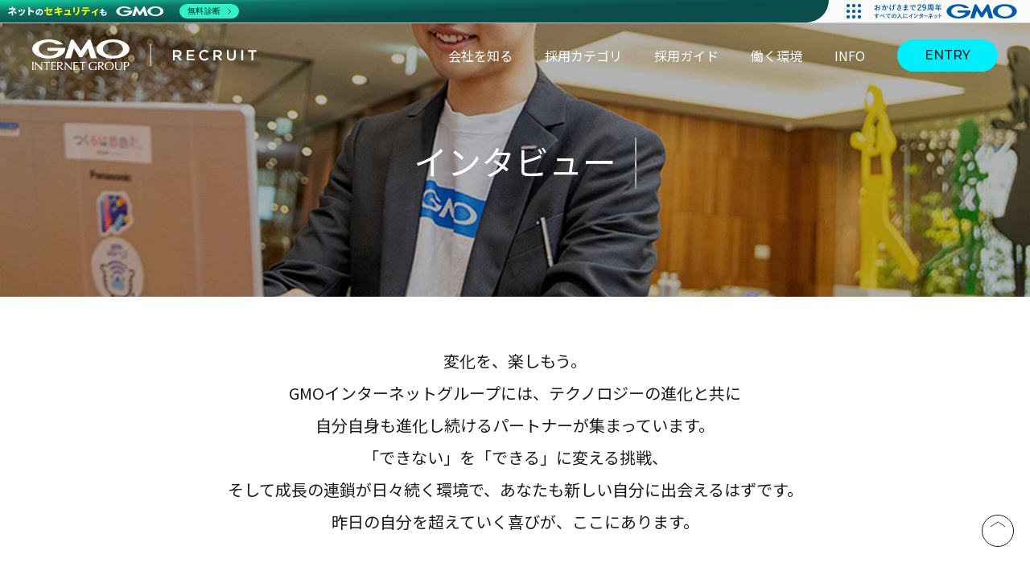

--- FILE ---
content_type: text/html; charset=UTF-8
request_url: https://recruit.gmo.jp/interview/5/%E3%82%AF%E3%83%AA%E3%82%A8%E3%82%A4%E3%83%86%E3%82%A3%E3%83%96%E8%81%B7+%E5%85%A5%E7%A4%BE10%E5%B9%B4%E7%9B%AE%EF%BD%9E+%E3%83%93%E3%82%B8%E3%83%8D%E3%82%B9%E8%81%B7+%E5%A4%96%E5%9B%BD%E7%B1%8D+%E5%8C%97%E4%B9%9D%E5%B7%9E+%E4%B8%AD%E9%80%94+%EF%BD%9E%E5%85%A5%E7%A4%BE5%E5%B9%B4%E7%9B%AE+%E3%82%B3%E3%83%BC%E3%83%9D%E3%83%AC%E3%83%BC%E3%83%88%E8%81%B7+ConoHa/
body_size: 13479
content:


<!doctype html>
<html lang="ja">

<head>
	<meta charset="utf-8">
	<!-- Google Tag Manager -->
<script>(function(w,d,s,l,i){w[l]=w[l]||[];w[l].push({'gtm.start': new Date().getTime(),event:'gtm.js'});var f=d.getElementsByTagName(s)[0], j=d.createElement(s),dl=l!='dataLayer'?'&l='+l:'';j.async=true;j.src= 'https://www.googletagmanager.com/gtm.js?id='+i+dl;f.parentNode.insertBefore(j,f);})(window,document,'script','dataLayer','GTM-WM3FS95');</script>
<!-- End Google Tag Manager -->	<meta name="viewport" content="width=device-width, initial-scale=1.0">
	
<title>パートナーインタビュー｜多様なキャリアの先輩が語るリアル</title>
<meta name="description" content="GMOインターネットグループで活躍する社員のインタビューを職種別に掲載。Webアプリケーションエンジニア、経営企画、人事など多彩なキャリアストーリーから、仕事のやりがいや選考のヒントを探せます。">
<meta name="keywords" content="パートナーインタビュー, Webアプリケーションエンジニア, 経営企画, 人事">
<meta name="robots" content="index, follow">
<meta property="og:title" content="パートナーインタビュー｜多様なキャリアの先輩が語るリアル">
<meta property="og:description" content="GMOインターネットグループ株式会社の採用サイトです。新卒、キャリア、アルバイト、障がい者採用など様々な人財を募集しています。">
<meta property="og:site_name" content="GMOインターネットグループ株式会社採用情報">
<meta property="og:type" content="website">
<meta property="og:url" content="https://recruit.gmo.jp/interview/5/%E3%82%AF%E3%83%AA%E3%82%A8%E3%82%A4%E3%83%86%E3%82%A3%E3%83%96%E8%81%B7+%E5%85%A5%E7%A4%BE10%E5%B9%B4%E7%9B%AE%EF%BD%9E+%E3%83%93%E3%82%B8%E3%83%8D%E3%82%B9%E8%81%B7+%E5%A4%96%E5%9B%BD%E7%B1%8D+%E5%8C%97%E4%B9%9D%E5%B7%9E+%E4%B8%AD%E9%80%94+%EF%BD%9E%E5%85%A5%E7%A4%BE5%E5%B9%B4%E7%9B%AE+%E3%82%B3%E3%83%BC%E3%83%9D%E3%83%AC%E3%83%BC%E3%83%88%E8%81%B7+ConoHa/">
<meta property="og:image" content="https://recruit.gmo.jp/assets/images/og.jpg">
<meta name="twitter:card" content="summary_large_image">
<meta name="twitter:url" content="https://recruit.gmo.jp/interview/5/%E3%82%AF%E3%83%AA%E3%82%A8%E3%82%A4%E3%83%86%E3%82%A3%E3%83%96%E8%81%B7+%E5%85%A5%E7%A4%BE10%E5%B9%B4%E7%9B%AE%EF%BD%9E+%E3%83%93%E3%82%B8%E3%83%8D%E3%82%B9%E8%81%B7+%E5%A4%96%E5%9B%BD%E7%B1%8D+%E5%8C%97%E4%B9%9D%E5%B7%9E+%E4%B8%AD%E9%80%94+%EF%BD%9E%E5%85%A5%E7%A4%BE5%E5%B9%B4%E7%9B%AE+%E3%82%B3%E3%83%BC%E3%83%9D%E3%83%AC%E3%83%BC%E3%83%88%E8%81%B7+ConoHa/">
<meta name="thumbnail" content="https://recruit.gmo.jp/assets/images/thumbnail.jpg">
<link rel="canonical" href="https://recruit.gmo.jp/interview/5/%E3%82%AF%E3%83%AA%E3%82%A8%E3%82%A4%E3%83%86%E3%82%A3%E3%83%96%E8%81%B7+%E5%85%A5%E7%A4%BE10%E5%B9%B4%E7%9B%AE%EF%BD%9E+%E3%83%93%E3%82%B8%E3%83%8D%E3%82%B9%E8%81%B7+%E5%A4%96%E5%9B%BD%E7%B1%8D+%E5%8C%97%E4%B9%9D%E5%B7%9E+%E4%B8%AD%E9%80%94+%EF%BD%9E%E5%85%A5%E7%A4%BE5%E5%B9%B4%E7%9B%AE+%E3%82%B3%E3%83%BC%E3%83%9D%E3%83%AC%E3%83%BC%E3%83%88%E8%81%B7+ConoHa/">
	<link rel="icon" href="/favicon_32x32.png">
	<link rel="apple-touch-icon" href="/assets/images/favicon_144x144.png" sizes="144x144">
	<link rel="stylesheet" href="/assets/css/style.css?1761559809">
	<script src="/assets/js/lib/jquery.min.js"></script>
	<script src="/assets/js/lib/slick.min.js"></script>
	<script src="/assets/js/script.min.js?1761559809"></script>
</head>
<a class="anchor" id="top"></a>

<body class="body" id="body">
	<!-- Google Tag Manager (noscript) -->
<noscript><iframe src="https://www.googletagmanager.com/ns.html?id=GTM-WM3FS95" height="0" width="0" style="display:none;visibility:hidden"></iframe></noscript>
<!-- End Google Tag Manager (noscript) -->
	<style>@charset "UTF-8";
/*! creativereset.css v0.0.2 | MIT License | creative team at GMO Internet, Inc */
/*

  機能概要
  ==========================================================================
    - デフォルトのスタイルは維持
    - ブラウザごとの異なるスタイルやバグを修正
    - ユーザビリティを改善

  参考
  ==========================================================================
  ■ sanitize.css v6.0.0
      Chrome (last 3)
      Edge (last 3)
      Firefox (last 3)
      Firefox ESR
      Opera (last 3)
      Safari (last 3)
      iOS Safari (last 2)
      Internet Explorer 9+

  ■ normalize.css v8.0.0
      Chrome
      Edge
      Firefox ESR+
      Internet Explorer 10+
      Safari 8+
      Opera
*/
/* ドキュメント（Document）
 * ========================================================================== */
/**
 * box-sizingをすべての要素に適用（全てのブラウザ）
 */
*, ::before, ::after {
  box-sizing: border-box;
}

/**
 * 擬似要素は text-decoration, vertical-alignを継承（全てのブラウザ）
 */
::before, ::after {
  text-decoration: inherit;
  vertical-align: inherit;
}

/**
 * 1. 全てのブラウザでベースのline-heightを統一
 * 2. フォントサイズの調整を防止(Windows PhoneのIE,iOS)
 */
html {
  line-height: 1.15; /* 1 */
  -ms-text-size-adjust: 100%; /* 2 */
  -webkit-text-size-adjust: 100%; /* 2 */
}

/* セクション(Sections)
 * ========================================================================== */
/**
 * マージンを削除（全てのブラウザ）
 */
body {
  margin: 0;
}

/* グループコンテンツ(Grouping content)
 * ========================================================================== */
/**
 * 1. 高を修正(Firefox)
 * 2. オーバーフローを修正(Edge,IE)
 */
hr {
  height: 0; /* 1 */
  overflow: visible; /* 2 */
}

/**
 * displayの正しいプロパティを追加（IE）
 */
main {
  display: block;
}

/* テキストレベル（Text-level semantics）
 * ========================================================================== */
/**
 * 1. アクティブリンク時の背景グレイを削除(IE10)
 * 2. リンク下線のギャップを削除(iOS 8+ and Safari 8+ )
 */
a {
  background-color: transparent; /* 1 */
  -webkit-text-decoration-skip: objects; /* 2 */
}

/**
 * テキストデコレーションを修正（Edge,IE,Opera and Safari）
 */
abbr[title] {
  text-decoration: underline;
  -webkit-text-decoration: underline dotted;
          text-decoration: underline dotted;
}

/**
 * フォントウェイトを修正（Chrome, Edge, and Safari）
 */
b, strong {
  font-weight: bolder;
}

/**
 * 1. フォントサイズの継承とスケーリングを修正（全てのブラウザ）
 * 2. フォントの不規則なサイズを統一（全てのブラウザ）
 */
pre, code, kbd, samp {
  font-family: monospace, monospace; /* 1 */
  font-size: 1em; /* 2 */
}

/**
 * フォントのサイズを修正（全てのブラウザ）
 */
small {
  font-size: 80%;
}

/**
 * subとsup要素が行の高さに与える影響を阻止（全てのブラウザ）
 */
sub, sup {
  font-size: 75%;
  line-height: 0;
  position: relative;
  vertical-align: baseline;
}

sub {
  bottom: -0.25em;
}

sup {
  top: -0.5em;
}

/* 埋め込みコンテント（Embedded content）
 * ========================================================================== */
/**
 * オーバーフローを修正（IE）
 */
svg:not(:root) {
  overflow: hidden;
}

/* 表形式のデータ（Tabular data）
 * ========================================================================== */
/**
 * テーブルのボーダーを削除
 */
table {
  border-collapse: collapse;
}

/* フォーム（Forms）
 * ========================================================================== */
input {
  border-radius: 0;
}

/**
 * マージンを削除（Firefox,Safari）
 */
button, input, optgroup, select, textarea {
  margin: 0;
}

/**
 * テキストのトランスフォームの継承を削除（Edge,IE,Firefox）
 */
button, select {
  text-transform: none;
}

/**
 * クリック可能なタイプをスタイルできない問題を修正（iOS,Safari）
 */
button, [type=button], [type=reset], [type=submit] {
  -webkit-appearance: button;
}

/**
 * 前のルールで設定したフォーカスのスタイルを元に戻す(Firefox)
 */
button:-moz-focusring, [type=button]:-moz-focusring, [type=reset]:-moz-focusring, [type=submit]:-moz-focusring {
  outline: 1px dotted ButtonText;
}

/**
 * インナーボーダー（-moz-focus-inner）とpaddingを削除（Firefox）
 */
button::-moz-focus-inner, [type=button]::-moz-focus-inner, [type=reset]::-moz-focus-inner, [type=submit]::-moz-focus-inner {
  border-style: none;
  padding: 0;
}

/**
 * padding修正（Firefox）.
 */
fieldset {
  padding: 0.35em 0.75em 0.625em;
}

/**
 * 1. テキスト周りを修正（IE）
 * 2. fieldsetからの色の継承を修正（IE）
 */
legend {
  color: inherit; /* 2 */
  display: table; /* 1 */
  max-width: 100%; /* 1 */
  white-space: normal; /* 1 */
}

/**
 * 1. displayの正しいプロパティを追加
 * 2. vertical-alignの正しい値を追加（Chrome, Firefox, and Opera）
 */
progress {
  display: inline-block; /* 1 */
  vertical-align: baseline; /* 2 */
}

/**
 * テキストのトランスフォームの継承を削除（Firefox）
 */
select {
  text-transform: none;
}

/**
 * 1. デフォルトの垂直スクロールバーを削除（IE10+）
 * 2. 縦方向のみリサイズ（すべてのブラウザ）
 */
textarea {
  overflow: auto; /* 1 */
  resize: vertical; /* 2 */
}

/**
 * 1. box-sizingを修正（IE 10-）.
 * 2. paddingを削除（IE 10-）
 */
[type=checkbox], [type=radio] {
  box-sizing: border-box; /* 1 */
  padding: 0; /* 2 */
}

/**
 * 増減ボタンのカーソルのスタイルを修正（Chrome）
 */
[type=number]::-webkit-inner-spin-button, [type=number]::-webkit-outer-spin-button {
  height: auto;
}

/**
 * 1. 不規則な外観を修正（Chrome,Safari）
 * 2. アウトラインのスタイルを修正（Safari）
 */
[type=search] {
  -webkit-appearance: textfield; /* 1 */
  outline-offset: -2px; /* 2 */
}

/**
 * 外観を修正（Safari 8）
 */
[type=search]::-webkit-search-cancel-button, [type=search]::-webkit-search-decoration {
  -webkit-appearance: none;
}

/**
 * 幅を修正（Firefox 36+）
 */
[type=number] {
  width: auto;
}

/**
 * 内側のパディングを削除（macOSのChrome, Safari）
 */
::-webkit-search-decoration {
  -webkit-appearance: none;
}

/**
 * 1. クリック可能なタイプをスタイルできない問題を修正（iOSとSafari）
 * 2. フォントのプロパティを「inherit」に変更（Safari）
 */
::-webkit-file-upload-button {
  -webkit-appearance: button; /* 1 */
  font: inherit; /* 2 */
}

/* インタラクティブ（Interactive）
 * ========================================================================== */
/*
 * displayの正しいプロパティを追加（Edge,IE）
 */
details {
  display: block;
}

/*
 * 正しいプロパティを追加（Edge,IE,Safari）
 */
dialog {
  background-color: white;
  border: solid;
  color: black;
  display: block;
  height: -moz-fit-content;
  height: fit-content;
  left: 0;
  margin: auto;
  padding: 1em;
  position: absolute;
  right: 0;
  width: -moz-fit-content;
  width: fit-content;
}

dialog:not([open]) {
  display: none;
}

/*
 * displayの正しいプロパティを追加（全てのブラウザ）
 */
summary {
  display: list-item;
}

/*
 * displayの正しいプロパティを追加（IE 10-）
 */
[hidden] {
  display: none;
}

/* スクリプト制御される要素（Scripting）
 * ========================================================================== */
/**
 * displayの正しいプロパティを追加（IE 9-）
 */
canvas {
  display: inline-block;
}

/**
 * displayの正しいプロパティを追加（IE）
 */
template {
  display: none;
}

/* ユーザーインタラクション（User interaction）
 * ========================================================================== */
/*
 * 1. タップ反応の遅延を削除（IE10）
 * 2. クリック可能な要素のタップ反応の遅延を削除（全てのブラウザ）
 */
a, area, button, input, label, select, summary, textarea, [tabindex] { /* 1 */
  touch-action: manipulation; /* 2 */
}

.header {
  color: #fff;
  left: 0;
  position: fixed;
  top: 0;
  transition: color 0.2s ease-out;
  width: 100%;
  z-index: 100;
}
.header ::-webkit-scrollbar {
  display: none;
}
.header-black {
  color: #1d1d1d;
}
.header-black svg rect {
  fill: #5a5858 !important;
}
.header-black svg path[fill=white] {
  fill: #5a5858 !important;
}
.header-black .header_menuButtonIcon::before, .header-black .header_menuButtonIcon::after {
  background-color: #1d1d1d;
}
.header-black .header_inner {
  background: rgba(242, 247, 251, 0.97);
  transition: background 0.2s ease-out;
}
@media screen and (max-width: 768px) {
  .header-black .header_inner {
    background: none;
  }
  .header-black .header_inner-active {
    background: rgba(242, 247, 251, 0.97);
  }
}
.header_inner {
  align-items: center;
  display: inline-flex;
  height: 80px;
  justify-content: space-between;
  margin-bottom: -1px;
  padding-left: 40px;
  padding-right: 40px;
  position: relative;
  width: 100%;
}
@media screen and (max-width: 768px) {
  .header_inner {
    padding: 0 15px;
  }
}
.header_inner-active {
  background: rgba(242, 247, 251, 0.97);
  transition: background 0.2s ease-out;
}
.header_inner-active .header_menuListItemLink {
  color: #1d1d1d;
}
.header_menuList {
  align-items: center;
  display: flex;
}
.header_menuListItem {
  margin-right: 40px;
}
.header_menuListItemLink {
  text-decoration: none;
}
.header_menuListItemLink:hover {
  color: #005bab;
  padding-bottom: 20px;
  text-decoration: none;
}
.header_menuListItemLink.active {
  border-bottom: 1px solid #005bab;
  color: #005bab;
  padding-bottom: 20px;
}
@media screen and (max-width: 768px) {
  .header_menuListItem {
    display: none;
  }
}
.header_menuButton {
  align-items: center;
  background: unset;
  display: flex;
  height: 48px;
  justify-content: center;
  margin: 7px 6px 6px 6px;
  overflow: hidden;
  padding: 16px 0;
  position: absolute;
  right: 0;
  top: 55px;
  width: 48px;
  z-index: 10;
}
@media (min-width: 768px) {
  .header_menuButton:hover .header_menuButtonIcon::before {
    left: 0;
  }
  .header_menuButton:hover .header_menuButtonIcon::after {
    right: 0;
  }
}
@media screen and (min-width: 992px) {
  .header_menuButton {
    display: none;
    margin: 12px 0 12px 12px;
    position: relative;
  }
}
.header_menuButton.is-open .header_menuButtonIcon, .header_menuButton.is-open:hover .header_menuButtonIcon {
  background: transparent;
  transform: rotate(45deg);
}
.header_menuButton.is-open .header_menuButtonIcon::before, .header_menuButton.is-open:hover .header_menuButtonIcon::before {
  background: #1d1d1d;
  left: 0;
  top: 0;
}
.header_menuButton.is-open .header_menuButtonIcon::after, .header_menuButton.is-open:hover .header_menuButtonIcon::after {
  background: #1d1d1d;
  right: 0;
  top: 0;
  transform: rotate(90deg);
}
.header_menuButtonIcon {
  display: inline-block;
  height: 2px;
  position: relative;
  transform-origin: center;
  transition: 0.3s;
  width: 20px;
  z-index: 5;
}
.header_menuButtonIcon::before, .header_menuButtonIcon::after {
  background: #fff;
  content: "";
  display: inline-block;
  height: 2px;
  position: absolute;
  transform-origin: center;
  transition: 0.3s;
  transition-timing-function: linear;
  width: 100%;
  z-index: 5;
}
.header_menuButtonIcon::before {
  right: 2px;
  top: -5px;
}
.header_menuButtonIcon::after {
  right: 2px;
  top: 5px;
}
.header_nav {
  background: rgba(242, 247, 251, 0.97);
  height: 0;
  opacity: 0;
  overflow: hidden;
  transition: opacity 0.2s ease-out;
}
.header_content {
  background: rgba(242, 247, 251, 0.97);
  display: block;
  height: 0;
  left: 0;
  opacity: 0;
  overflow: hidden;
  padding: 0;
  position: absolute;
  top: 100%;
  transition: height 0.2s ease-out, padding 0.2s ease-out, opacity 0.2s ease-out;
  width: 100%;
  z-index: 10;
}
.header_content.active {
  height: auto;
  opacity: 1;
  padding: 60px 20px;
}
.header_contentTitle {
  font-size: 16px;
  font-size: 1rem;
  color: #005bab;
  font-weight: 700;
  margin: 0 auto 40px;
  max-width: 1080px;
}
.header_contentList {
  color: #1d1d1d;
  display: flex;
  flex-wrap: wrap;
  gap: 20px 120px;
  margin: 0 auto;
  max-width: 1080px;
}
.header_contentListItem {
  border-bottom: 1px solid #d6d6d6;
  transition: all 0.3s ease-out;
  width: 260px;
}
.header_contentListItem:hover {
  border-bottom: 1px solid #005bac;
}
.header_contentListItem a {
  align-items: baseline;
  display: flex;
  justify-content: space-between;
  padding-bottom: 20px;
}
.header_contentListItem a:hover {
  color: #1d1d1d;
  text-decoration: none;
}
.header_closeButton {
  position: absolute;
  right: 60px;
  top: 0;
}
.header .btn {
  font-family: "Raleway", sans-serif;
  font-size: 18px;
  font-weight: 800;
  width: 100%;
}
.header .btn .inner {
  width: 100%;
}
.header.is-open .header_nav {
  height: calc(100vh - 60px);
  opacity: 1;
  overflow: scroll;
  z-index: 1;
}
@media screen and (min-width: 992px) {
  .header.is-open .header_nav {
    padding-bottom: 70px;
  }
}
.header.is-open .header_inner {
  background: rgba(242, 247, 251, 0.97);
  transition: background 0.2s ease-out;
}
.header_logo {
  flex: 1;
}
.header .logo {
  display: block;
  margin-top: 5px;
  width: 280px;
}
@media screen and (max-width: 768px) {
  .header .logo {
    width: 200px;
  }
}
.header .logo img {
  width: 280px;
}
@media screen and (max-width: 768px) {
  .header .logo img {
    width: 200px;
  }
}
.header .entry {
  align-items: center;
  background: radial-gradient(circle at center bottom, rgb(0, 238, 255) 0%, rgb(0, 238, 255) 100%);
  border-bottom: none;
  border-radius: 100px;
  color: #1d1d1d;
  display: flex;
  height: 40px;
  justify-content: center;
  padding-bottom: 0;
  transition: background 0.3s, color 0.3s;
  width: 125px;
}
.header .entry:hover {
  background: radial-gradient(circle at center bottom, rgb(212, 251, 255) 0%, rgb(212, 251, 255) 5%, rgb(212, 251, 255) 10%, rgb(0, 238, 255) 100%);
  padding-bottom: 0;
  text-decoration: none;
}
.header .entry p {
  font-family: "Montserrat", "ヒラギノ角ゴ Pro W3", "Hiragino Kaku Gothic Pro", "Noto Sans JP", Meiryo, メイリオ, Osaka, "MS PGothic", arial, helvetica, sans-serif;
}

.entry + .nav_menu {
  margin-top: 30px;
}
@media screen and (min-width: 992px) {
  .entry.is-pc {
    align-items: center;
    display: flex;
    justify-content: center;
  }
  .entry.is-pc .btn-blueGradient {
    height: 48px;
    width: 120px;
  }
  .entry.is-pc .btn-blueGradient .inner {
    height: 48px;
    padding: 14px;
    width: 120px;
  }
  .entry.is-pc .btn-blueGradient::after {
    display: none;
  }
}

.nav_inner {
  padding: 32px 20px;
}
.navItem_head {
  background: transparent;
  margin-top: 10px;
  padding: 8px 0;
  position: relative;
  text-align: left;
  width: 100%;
}
.navItem_head a {
  text-decoration: none;
}
.navItem_head button {
  text-align: left;
}
.navItem_head::before, .navItem_head::after {
  content: "";
  display: inline-block;
  position: absolute;
  right: 0;
  top: 50%;
  transform: translateY(-50%);
  transition: 0.2s;
}
.navItem_head.is-open.is-accordion::before {
  right: 10px;
  transform: rotate(90deg);
}
@media screen and (min-width: 992px) {
  .navItem_head.is-open.is-accordion::before {
    display: none;
  }
}
.navItem_head.is-open + .nav_accordionDetail:hover {
  overflow: visible;
}
.navItem_head.is-link::after {
  font-size: 10px;
  font-size: 0.625rem;
  content: "\f004";
  font-family: "recruit_icon";
  height: 10px;
  top: 50%;
  width: 10px;
}
.navItem_head.is-link:hover::after {
  right: -4px;
}
@media screen and (min-width: 992px) {
  .navItem_head.is-link::after {
    display: none;
  }
  .navItem_head.is-link + .nav_accordionDetail {
    display: none;
    overflow: visible;
  }
}
@media screen and (min-width: 992px) and (min-width: 992px) {
  .navItem_head.is-link + .nav_accordionDetail {
    display: block;
    height: auto;
  }
}
@media screen and (min-width: 992px) {
  .navItem_head {
    border: none;
    pointer-events: none;
  }
  .navItem_head::after {
    display: none;
  }
  .navItem_head:nth-of-type(n + 2) {
    margin-top: 48px;
  }
}
.nav_menuItem {
  padding-top: 8px;
}
@media screen and (min-width: 992px) {
  .nav_menu dt {
    border: none;
  }
  .nav_menu + .nav_menu {
    margin-top: 44px;
  }
  .nav_menuItem + .nav_menuItem {
    margin-top: 44px;
  }
}
.nav_accordion {
  background: transparent;
  width: 100%;
}
.nav_accordionDetail {
  height: 0;
  overflow-y: hidden;
  transition: height 0.2s;
}
.nav_title {
  font-size: 22px;
  font-size: 1.375rem;
  color: #1d1d1d;
  display: block;
}
.nav_list {
  color: #1d1d1d;
  display: flex;
  flex-wrap: wrap;
  gap: 10px;
  justify-content: space-between;
  margin-bottom: 20px;
}
@media screen and (min-width: 992px) {
  .nav_list {
    overflow: hidden;
  }
}
.nav_listItem {
  border-bottom: 1px solid rgba(29, 29, 29, 0.1);
  gap: 20px;
  padding: 10px 0;
  width: calc(50% - 10px);
}
.nav_listItem a {
  align-items: baseline;
  display: flex;
  justify-content: space-between;
}
.nav_listItem a:hover {
  text-decoration: none;
}
.nav_listItem .arrowicon {
  margin-left: 10px;
}
.nav_link {
  font-size: 14px;
  font-size: 0.875rem;
  display: inline-block;
  padding: 18px 24px;
  position: relative;
  text-decoration: none;
  width: 100%;
}
.nav_link::after {
  font-size: 10px;
  font-size: 0.625rem;
  content: "\f004";
  font-family: "recruit_icon";
  height: 10px;
  position: absolute;
  right: 3px;
  top: 50%;
  transform: translateY(-50%);
  transition: right 0.3s;
  width: 6px;
}
.nav_link:hover {
  text-decoration: none;
}
.nav_link:hover::after {
  color: #005bac;
  right: -1px;
}
@media screen and (min-width: 992px) {
  .nav_link {
    border-bottom: 1px solid #d6d6d6;
    font-weight: bold;
    line-height: 1.8;
    padding: 18px 0 9px;
    width: calc(100% - 4px);
  }
}
.navBox {
  margin: 16px 0 0;
}
@media (min-width: 768px) {
  .navBox {
    display: flex;
    justify-content: space-between;
  }
}
@media (min-width: 768px) {
  .nav_left, .nav_right {
    width: calc(50% - 20px);
  }
}
@media screen and (min-width: 992px) {
  .nav_left, .nav_right {
    width: auto;
  }
}
@media screen and (min-width: 992px) {
  .nav_left {
    display: flex;
    justify-content: space-between;
  }
}
@media screen and (min-width: 992px) {
  .nav_column {
    width: 184px;
  }
  .nav_column:nth-child(2) {
    margin-left: 76px;
  }
}

.returnTop {
  margin-top: 32px;
  text-align: center;
}
@media (min-width: 768px) and (max-width: 991px) {
  .returnTop {
    margin-top: 80px;
  }
}
@media screen and (min-width: 992px) {
  .returnTop {
    text-align: right;
  }
}

@media screen and (min-width: 769px) {
  .header {
    margin-top: 29px;
  }
}
/*# sourceMappingURL=header.css.map */</style>
	<i class="mediaTriger is-tb"></i>
	<i class="mediaTriger is-sp"></i>
	<header class="header" id="header" ontouchstart="">
		<div class="header_inner js-header_inner">
			<div class="header_logo">
									<a href="/" class="logo js-logo">
						<img src="/assets/images/logo-row-white.svg" alt="GMOインターネットグループ採用">
					</a>
							</div>
			<ul class="header_menuList js-header_menuList">
				<li class="header_menuListItem">
					<a href="#" class="header_menuListItemLink js-header_menuListItemLink" data-content="0">会社を知る</a>
				</li>
				<li class="header_menuListItem">
					<a href="#" class="header_menuListItemLink js-header_menuListItemLink" data-content="1">採用カテゴリ</a>
				</li>
				<li class="header_menuListItem">
					<a href="#" class="header_menuListItemLink js-header_menuListItemLink" data-content="2">採用ガイド</a>
				</li>
				<li class="header_menuListItem">
					<a href="#" class="header_menuListItemLink js-header_menuListItemLink" data-content="3">働く環境</a>
				</li>
				<li class="header_menuListItem">
					<a href="#" class="header_menuListItemLink js-header_menuListItemLink" data-content="4">INFO</a>
				</li>

				<button class="header_menuButton js-header_menuButton" aria-label="サイトメニューを開くボタン" id="header_menuButton">
					<div class="header_menuButtonIcon"></div>
				</button>
			</ul>

							<a href="#" class="entry js-header_menuList header_menuListItemLink js-header_menuListItemLink" data-content="5">
					<p class="inner">ENTRY</p>
				</a>
			
			<div class="header_content js-header_content" data-content="0">
				<div class="header_contentInner">
					<p class="header_contentTitle">Who We Are</p>
					<ul class="header_contentList">
						<li class="header_contentListItem"><a href="/top-message/">TOP Message<img class="arrowicon" src="\assets\images\icon\arrow-half-right.svg" alt=""></a></li>
						<li class="header_contentListItem"><a href="/philosophy/">企業理念<img class="arrowicon" src="\assets\images\icon\arrow-half-right.svg" alt=""></a></li>
						<li class="header_contentListItem"><a href="/company/">会社概要<img class="arrowicon" src="\assets\images\icon\arrow-half-right.svg" alt=""></a></li>
						<li class="header_contentListItem"><a href="https://group.gmo/company-profile/history/" target="_blank" rel="noopener noreferrer">会社沿革<img class="arrowicon" src="\assets\images\icon\link.svg" alt=""></a></li>
					</ul>
				</div>
			</div>

			<div class="header_content js-header_content" data-content="1">
				<div class="header_contentInner">
					<p class="header_contentTitle">Recruitment Categories</p>
					<ul class="header_contentList">
						<li class="header_contentListItem"><a href="/rookies/">新卒採用<img class="arrowicon" src="\assets\images\icon\arrow-half-right.svg" alt=""></a></li>
						<li class="header_contentListItem"><a href="/second-career/">既卒・ポテンシャル採用<img class="arrowicon" src="\assets\images\icon\arrow-half-right.svg" alt=""></a></li>
						<li class="header_contentListItem"><a href="/news/intern.php">インターンシップ<img class="arrowicon" src="\assets\images\icon\arrow-half-right.svg" alt=""></a></li>
						<li class="header_contentListItem"><a href="/careers/">キャリア採用<img class="arrowicon" src="\assets\images\icon\arrow-half-right.svg" alt=""></a></li>
					</ul>
				</div>
			</div>

			<div class="header_content js-header_content" data-content="2">
				<div class="header_contentInner">
					<p class="header_contentTitle">Recruitment Guide</p>
					<ul class="header_contentList">
						<li class="header_contentListItem"><a href="/710program/">新卒年収710万<br>プログラム<img class="arrowicon" src="\assets\images\icon\arrow-half-right.svg" alt=""></a></li>
						<li class="header_contentListItem"><a href="/ai/">Built with AI.<br>AIブログダイジェスト<img class="arrowicon" src="\assets\images\icon\arrow-half-right.svg" alt=""></a></li>
						<li class="header_contentListItem"><a href="/interview/">パートナーインタビュー<img class="arrowicon" src="\assets\images\icon\arrow-half-right.svg" alt=""></a></li>
						<li class="header_contentListItem"><a href="/grouphub/">グループ採用ハブ<img class="arrowicon" src="\assets\images\icon\arrow-half-right.svg" alt=""></a></li>
					</ul>
				</div>
			</div>

			<div class="header_content js-header_content" data-content="3">
				<div class="header_contentInner">
					<p class="header_contentTitle">Work Environment</p>
					<ul class="header_contentList">
						<li class="header_contentListItem"><a href="/welfare/">待遇・福利厚生<img class="arrowicon" src="\assets\images\icon\arrow-half-right.svg" alt=""></a></li>
						<li class="header_contentListItem"><a href="/training/">人財育成制度<img class="arrowicon" src="\assets\images\icon\arrow-half-right.svg" alt=""></a></li>
						<li class="header_contentListItem"><a href="/office/">オフィスツアー<img class="arrowicon" src="\assets\images\icon\arrow-half-right.svg" alt=""></a></li>
						<li class="header_contentListItem"><a href="/environment/">ワークスタイル<img class="arrowicon" src="\assets\images\icon\arrow-half-right.svg" alt=""></a></li>
						<li class="header_contentListItem"><a href="/event/">社内イベント・取り組み<img class="arrowicon" src="\assets\images\icon\arrow-half-right.svg" alt=""></a></li>
					</ul>
				</div>
			</div>

			<div class="header_content js-header_content" data-content="4">
				<div class="header_contentInner">
					<p class="header_contentTitle">INFO</p>
					<ul class="header_contentList">
						<li class="header_contentListItem"><a href="/news/">NEWS<img class="arrowicon" src="\assets\images\icon\arrow-half-right.svg" alt=""></a></li>
						<li class="header_contentListItem"><a href="/faq/">FAQ<img class="arrowicon" src="\assets\images\icon\arrow-half-right.svg" alt=""></a></li>
					</ul>
				</div>
			</div>

			<div class="header_content js-header_content" data-content="5">
				<div class="header_contentInner">
					<ul class="header_contentList">
						<li class="header_contentListItem"><a href="https://mypage.3030.i-webs.jp/gmo2026/" target="_blank" rel="noopener noreferrer">新卒採用　26卒の方<img class="arrowicon" src="\assets\images\icon\arrow-half-right.svg" alt=""></a></li>
						<li class="header_contentListItem"><a href="https://mypage.3030.i-webs.jp/gmo2027/applicant/login/baitai-entry/entrycd/W03" target="_blank" rel="noopener noreferrer">新卒採用　27卒の方<img class="arrowicon" src="\assets\images\icon\arrow-half-right.svg" alt=""></a></li>
						<li class="header_contentListItem"><a href="https://hrmos.co/pages/gmo/jobs/005/apply" target="_blank" rel="noopener noreferrer">既卒・ポテンシャル採用<img class="arrowicon" src="\assets\images\icon\arrow-half-right.svg" alt=""></a></li>
						<li class="header_contentListItem"><a href="/careers/">キャリア採用<img class="arrowicon" src="\assets\images\icon\arrow-half-right.svg" alt=""></a></li>
					</ul>
				</div>
			</div>
		</div>

		<nav class="header_nav js-header_nav">
			<div class="nav_inner">
				<div class="navBox">
					<div class="nav_left">
						<dl class="nav_column">
							<dt class="navItem_head is-accordion nav_accordionHead js-nav-accordionHead">
								<button class="nav_accordion">
									<span class="nav_title">会社を知る</span>
								</button>
							</dt>
							<dd class="navItem_detail nav_accordionDetail js-nav-accordionDetail">
								<ul class="nav_list">
									<li class="nav_listItem"><a href="/top-message/">TOP Message<img class="arrowicon" src="\assets\images\icon\arrow-half-right.svg" alt=""></a></li>
									<li class="nav_listItem"><a href="/philosophy/">企業理念<img class="arrowicon" src="\assets\images\icon\arrow-half-right.svg" alt=""></a></li>
									<li class="nav_listItem"><a href="/company/">会社概要<img class="arrowicon" src="\assets\images\icon\arrow-half-right.svg" alt=""></a></li>
									<li class="nav_listItem"><a href="https://group.gmo/company-profile/history/" target="_blank" rel="noopener noreferrer">会社沿革<img class="arrowicon" src="\assets\images\icon\link.svg" alt=""></a></li>
								</ul>
							</dd>
						</dl>
						<dl class="nav_column">
							<dt class="navItem_head is-accordion nav_accordionHead js-nav-accordionHead">
								<button class="nav_accordion">
									<span class="nav_title">採用カテゴリ</span>
								</button>
							</dt>
							<dd class="navItem_detail nav_accordionDetail js-nav-accordionDetail">
								<ul class="nav_list">
									<li class="nav_listItem"><a href="/rookies/">新卒採用<img class="arrowicon" src="\assets\images\icon\arrow-half-right.svg" alt=""></a></li>
									<li class="nav_listItem"><a href="/second-career/">既卒・ポテンシャル採用<img class="arrowicon" src="\assets\images\icon\arrow-half-right.svg" alt=""></a></li>
									<li class="nav_listItem"><a href="/news/intern.php">インターンシップ<img class="arrowicon" src="\assets\images\icon\arrow-half-right.svg" alt=""></a></li>
									<li class="nav_listItem"><a href="/careers/">キャリア採用<img class="arrowicon" src="\assets\images\icon\arrow-half-right.svg" alt=""></a></li>
								</ul>
							</dd>
						</dl>
					</div>

					<dl class="nav_right nav_column">
						<dt class="navItem_head is-accordion nav_accordionHead js-nav-accordionHead">
							<button class="nav_accordion">
								<span class="nav_title">採用ガイド</span>
							</button>
						</dt>
						<dd class="navItem_detail nav_accordionDetail js-nav-accordionDetail">
							<ul class="nav_list">
								<li class="nav_listItem"><a href="/710program/">新卒年収710万<br>プログラム<img class="arrowicon" src="\assets\images\icon\arrow-half-right.svg" alt=""></a></li>
								<li class="nav_listItem"><a href="/ai/">Built with AI.<br>AIブログダイジェスト<img class="arrowicon" src="\assets\images\icon\arrow-half-right.svg" alt=""></a></li>
								<li class="nav_listItem"><a href="/interview/">パートナーインタビュー<img class="arrowicon" src="\assets\images\icon\arrow-half-right.svg" alt=""></a></li>
								<li class="nav_listItem"><a href="/grouphub/">グループ採用ハブ<img class="arrowicon" src="\assets\images\icon\arrow-half-right.svg" alt=""></a></li>
							</ul>
						</dd>
					</dl>
					<dl class="nav_right nav_column">
						<dt class="navItem_head is-accordion nav_accordionHead js-nav-accordionHead">
							<button class="nav_accordion">
								<span class="nav_title">働く環境</span>
							</button>
						</dt>
						<dd class="navItem_detail nav_accordionDetail js-nav-accordionDetail">
							<ul class="nav_list">
								<li class="nav_listItem"><a href="/welfare/">待遇・福利厚生<img class="arrowicon" src="\assets\images\icon\arrow-half-right.svg" alt=""></a></li>
								<li class="nav_listItem"><a href="/training/">人財育成制度<img class="arrowicon" src="\assets\images\icon\arrow-half-right.svg" alt=""></a></li>
								<li class="nav_listItem"><a href="/office/">オフィスツアー<img class="arrowicon" src="\assets\images\icon\arrow-half-right.svg" alt=""></a></li>
								<li class="nav_listItem"><a href="/environment/">ワークスタイル<img class="arrowicon" src="\assets\images\icon\arrow-half-right.svg" alt=""></a></li>
								<li class="nav_listItem"><a href="/event/">社内イベント・取り組み<img class="arrowicon" src="\assets\images\icon\arrow-half-right.svg" alt=""></a></li>
							</ul>
						</dd>
					</dl>
					<dl class="nav_right nav_column">
						<dt class="navItem_head is-accordion nav_accordionHead js-nav-accordionHead">
							<button class="nav_accordion">
								<span class="nav_title">INFO</span>
							</button>
						</dt>
						<dd class="navItem_detail nav_accordionDetail js-nav-accordionDetail">
							<ul class="nav_list">
								<li class="nav_listItem"><a href="/news/">NEWS<img class="arrowicon" src="\assets\images\icon\arrow-half-right.svg" alt=""></a></li>
								<li class="nav_listItem"><a href="/faq/">FAQ<img class="arrowicon" src="\assets\images\icon\arrow-half-right.svg" alt=""></a></li>
							</ul>
						</dd>
					</dl>
				</div>
			</div>
		</nav>
	</header>

	<script>function checkStyleProperty(e,t){return window.getComputedStyle(e).getPropertyValue(t)}var device_status="sp";function checkDevice(e,t,n){var o=checkStyleProperty(e,"display"),s=checkStyleProperty(t,"display");return"block"==o?(n.classList.add("is-tb"),device_status="tb"):n.classList.remove("is-tb"),"block"==s?(n.classList.add("is-sp"),n.classList.remove("is-pc"),"none"==o&&(device_status="sp")):(n.classList.add("is-pc"),n.classList.remove("is-sp"),device_status="pc"),device_status}var body=document.getElementById("body"),header=document.getElementById("header"),header_menuButton=document.getElementById("header_menuButton"),isTb=document.getElementsByClassName("mediaTriger is-tb")[0],isSp=document.getElementsByClassName("mediaTriger is-sp")[0];header_menuButton.addEventListener("click",function(){var e=header.classList;header.classList.contains("is-open")?(this.classList.remove("is-open"),e.remove("is-open"),body.classList.remove("no-scroll")):(this.classList.add("is-open"),e.add("is-open"),body.classList.add("no-scroll")),updateHeaderLogo()});var navAccordionHead=document.getElementsByClassName("js-nav-accordionHead"),navAccordionDetail=document.getElementsByClassName("js-nav-accordionDetail");function setAccordionButton(){for(var e=0,t=navAccordionHead.length;e<t;++e)navAccordionHead[e].dataset.accordionNum=e,navAccordionHead[e].addEventListener("click",n);function n(){var e=navAccordionDetail[this.dataset.accordionNum];this.classList.contains("is-open")?accordionClose(this,e):accordionOpen(this,e)}}function accordionClose(e,t){e.classList.remove("is-open"),t.style.height=0}function accordionOpen(e,t){e.classList.add("is-open");var n=t.firstElementChild.clientHeight+"px";setTimeout(function(){t.style.height=n},100)}function accordionAllOpen(){for(var e=0,t=navAccordionHead.length;e<t;++e)accordionOpen(navAccordionHead[e],navAccordionDetail[e])}setAccordionButton();var timer,device=checkDevice(isTb,isSp,body);function getScrollThreshold(){const e=window.innerWidth<=768,t="/"===window.location.pathname||"/index.html"===window.location.pathname||document.body.classList.contains("top-page"),n="/710program/"===window.location.pathname||"/ai/"===window.location.pathname;return t?e?window.innerHeight:window.innerHeight-30:n?e?560:600:e?160:340}function isScrolledBeyondThreshold(){return(window.pageYOffset||document.documentElement.scrollTop)>getScrollThreshold()}function isHeaderMenuActive(){return!!header&&(!!header.classList.contains("is-open")||(!!document.querySelector(".js-header_content.active")||(!!document.querySelector(".js-header_menuList.header_menuList-open")||!!document.querySelector(".js-header_inner.header_inner-active"))))}function updateHeaderLogo(){const e=header?header.querySelector(".js-logo img"):null;if(isScrolledBeyondThreshold())return header.classList.add("header-black"),void(e&&(e.src="/assets/images/logo-row.svg"));header.classList.remove("header-black"),e&&(isHeaderMenuActive()?e.src="/assets/images/logo-row.svg":e.src="/assets/images/logo-row-white.svg")}function initScrollAnimation(){const e=document.querySelectorAll(".js-section_inner");function t(){e.forEach(e=>{if(e.classList.contains("fade-in-visible"))return;const t=e.getBoundingClientRect(),n=window.innerHeight;t.top<.8*n&&(e.classList.remove("fade-in-hidden"),e.classList.add("fade-in-visible"))})}e.forEach(e=>{e.classList.add("fade-in-hidden")}),window.addEventListener("scroll",t),t()}"pc"==device&&accordionAllOpen(),window.addEventListener("resize",function(){clearTimeout(timer),timer=setTimeout(function(){"pc"==checkDevice(isTb,isSp,body)&&accordionAllOpen()},100)}),window.addEventListener("scroll",updateHeaderLogo),window.addEventListener("resize",function(){window.dispatchEvent(new Event("scroll")),updateHeaderLogo()}),document.addEventListener("DOMContentLoaded",function(){const e=document.querySelector(".js-header_menuList"),t=document.querySelector(".js-header_inner"),n=document.querySelectorAll(".js-header_menuListItemLink[data-content]"),o=document.querySelectorAll(".js-header_content[data-content]");let s=null;function i(){o.forEach(e=>{e.classList.remove("active")}),n.forEach(e=>{e.classList.remove("active")}),e&&e.classList.remove("header_menuList-open"),t&&t.classList.remove("header_inner-active"),updateHeaderLogo(),setTimeout(()=>{o.forEach(e=>{e.style.display="none"})},200),s=null}n.forEach(a=>{a.addEventListener("click",c=>{c.preventDefault();const d=a.getAttribute("data-content");s===d?i():function(i){o.forEach(e=>{e.style.display="none",e.classList.remove("active")}),n.forEach(e=>{e.classList.remove("active")});const a=document.querySelector(`.js-header_content[data-content="${i}"]`),c=document.querySelector(`.js-header_menuListItemLink[data-content="${i}"]`);a&&c&&(a.style.display="block",c.classList.add("active"),e&&e.classList.add("header_menuList-open"),t&&t.classList.add("header_inner-active"),updateHeaderLogo(),requestAnimationFrame(()=>{a.classList.add("active")}),s=i)}(d)})}),document.addEventListener("click",e=>{e.target.closest(".header")||null===s||i()}),document.addEventListener("keydown",e=>{"Escape"===e.key&&null!==s&&i()}),window.closeContent=i,o.forEach(e=>{e.style.display="none"})}),document.addEventListener("DOMContentLoaded",initScrollAnimation),document.addEventListener("DOMContentLoaded",updateHeaderLogo);</script>
<main class="main page-interview">

	
	<section class="mainvisual">
		<div class="section_inner">
			<h1 id="js-typingText">インタビュー</h1>
		</div>
	</section>

	<section class="message">
		<div class="message_content">
			<p class="message_contentText">変化を、楽しもう。<br class="is-pc">GMOインターネットグループには、テクノロジーの進化と共に<br class="is-pc">自分自身も進化し続けるパートナーが集まっています。<br class="is-pc">「できない」を「できる」に変える挑戦、<br class="is-pc">そして成長の連鎖が日々続く環境で、あなたも新しい自分に出会えるはずです。<br class="is-pc">昨日の自分を超えていく喜びが、ここにあります。</p>
		</div>
	</section>

	<section class="section section-interview interview" id="js-interview-section">
		<div class="section_inner js-section_inner">
			<p class="section_subTitle align-center">パートナーインタビュー</p>
			<h2 class="section_title marginBottom-60 align-center">Partner Interview</h2>


			<h3 class="interview_selectTitle">入社形態</h3>
			<ul class="interview_selectList">
								<li class="interview_selectListItem">
					<a href="/interview/all/" class="interview_selectListItemLink button-filter-interview ">
						<span class="selectList_text">
							全職種						</span>
											</a>
				</li>
								<li class="interview_selectListItem">
					<a href="/interview/1/" class="interview_selectListItemLink button-filter-interview ">
						<span class="selectList_text">
							エンジニア職						</span>
											</a>
				</li>
								<li class="interview_selectListItem">
					<a href="/interview/2/" class="interview_selectListItemLink button-filter-interview ">
						<span class="selectList_text">
							クリエイティブ職						</span>
											</a>
				</li>
								<li class="interview_selectListItem">
					<a href="/interview/4/" class="interview_selectListItemLink button-filter-interview ">
						<span class="selectList_text">
							コーポレート職						</span>
											</a>
				</li>
								<li class="interview_selectListItem">
					<a href="/interview/3/" class="interview_selectListItemLink button-filter-interview ">
						<span class="selectList_text">
							ビジネス職						</span>
											</a>
				</li>
								<li class="interview_selectListItem">
					<a href="/interview/5/" class="interview_selectListItemLink button-filter-interview selected is-checked">
						<span class="selectList_text">
							その他						</span>
													<i class="icon icon-check"></i>
											</a>
				</li>
							</ul>

			<h3>ラベル</h3>
			<ul class="selectFreeTagList">
			
				<li class="selectFreeTagList_item">
					<a href="/interview/5/%E3%82%AF%E3%83%AA%E3%82%A8%E3%82%A4%E3%83%86%E3%82%A3%E3%83%96%E8%81%B7+%E5%85%A5%E7%A4%BE10%E5%B9%B4%E7%9B%AE%EF%BD%9E+%E3%83%93%E3%82%B8%E3%83%8D%E3%82%B9%E8%81%B7+%E5%A4%96%E5%9B%BD%E7%B1%8D+%E5%8C%97%E4%B9%9D%E5%B7%9E+%E4%B8%AD%E9%80%94+%EF%BD%9E%E5%85%A5%E7%A4%BE5%E5%B9%B4%E7%9B%AE+%E3%82%B3%E3%83%BC%E3%83%9D%E3%83%AC%E3%83%BC%E3%83%88%E8%81%B7+ConoHa+710%E3%83%97%E3%83%AD%E3%82%B0%E3%83%A9%E3%83%A0/" class="">
						710プログラム					</a>
				</li>
				
				<li class="selectFreeTagList_item">
					<a href="/interview/5/%E3%82%AF%E3%83%AA%E3%82%A8%E3%82%A4%E3%83%86%E3%82%A3%E3%83%96%E8%81%B7+%E5%85%A5%E7%A4%BE10%E5%B9%B4%E7%9B%AE%EF%BD%9E+%E3%83%93%E3%82%B8%E3%83%8D%E3%82%B9%E8%81%B7+%E5%A4%96%E5%9B%BD%E7%B1%8D+%E5%8C%97%E4%B9%9D%E5%B7%9E+%E4%B8%AD%E9%80%94+%EF%BD%9E%E5%85%A5%E7%A4%BE5%E5%B9%B4%E7%9B%AE+%E3%82%B3%E3%83%BC%E3%83%9D%E3%83%AC%E3%83%BC%E3%83%88%E8%81%B7+ConoHa+%E6%96%B0%E5%8D%92/" class="">
						新卒					</a>
				</li>
				
				<li class="selectFreeTagList_item">
					<a href="/interview/5/%E3%82%AF%E3%83%AA%E3%82%A8%E3%82%A4%E3%83%86%E3%82%A3%E3%83%96%E8%81%B7+%E5%85%A5%E7%A4%BE10%E5%B9%B4%E7%9B%AE%EF%BD%9E+%E3%83%93%E3%82%B8%E3%83%8D%E3%82%B9%E8%81%B7+%E5%A4%96%E5%9B%BD%E7%B1%8D+%E5%8C%97%E4%B9%9D%E5%B7%9E+%E4%B8%AD%E9%80%94+%EF%BD%9E%E5%85%A5%E7%A4%BE5%E5%B9%B4%E7%9B%AE+%E3%82%B3%E3%83%BC%E3%83%9D%E3%83%AC%E3%83%BC%E3%83%88%E8%81%B7+ConoHa+2025/" class="">
						2025					</a>
				</li>
				
				<li class="selectFreeTagList_item">
					<a href="/interview/5/%E3%82%AF%E3%83%AA%E3%82%A8%E3%82%A4%E3%83%86%E3%82%A3%E3%83%96%E8%81%B7+%E5%85%A5%E7%A4%BE10%E5%B9%B4%E7%9B%AE%EF%BD%9E+%E3%83%93%E3%82%B8%E3%83%8D%E3%82%B9%E8%81%B7+%E5%A4%96%E5%9B%BD%E7%B1%8D+%E5%8C%97%E4%B9%9D%E5%B7%9E+%E4%B8%AD%E9%80%94+%EF%BD%9E%E5%85%A5%E7%A4%BE5%E5%B9%B4%E7%9B%AE+%E3%82%B3%E3%83%BC%E3%83%9D%E3%83%AC%E3%83%BC%E3%83%88%E8%81%B7+ConoHa+%E7%A0%94%E7%A9%B6%E8%81%B7/" class="">
						研究職					</a>
				</li>
				
				<li class="selectFreeTagList_item">
					<a href="/interview/5/%E3%82%AF%E3%83%AA%E3%82%A8%E3%82%A4%E3%83%86%E3%82%A3%E3%83%96%E8%81%B7+%E5%85%A5%E7%A4%BE10%E5%B9%B4%E7%9B%AE%EF%BD%9E+%E5%A4%96%E5%9B%BD%E7%B1%8D+%E5%8C%97%E4%B9%9D%E5%B7%9E+%E4%B8%AD%E9%80%94+%EF%BD%9E%E5%85%A5%E7%A4%BE5%E5%B9%B4%E7%9B%AE+%E3%82%B3%E3%83%BC%E3%83%9D%E3%83%AC%E3%83%BC%E3%83%88%E8%81%B7+ConoHa/" class="is-select">
						ビジネス職					</a>
				</li>
				
				<li class="selectFreeTagList_item">
					<a href="/interview/5/%E3%82%AF%E3%83%AA%E3%82%A8%E3%82%A4%E3%83%86%E3%82%A3%E3%83%96%E8%81%B7+%E5%85%A5%E7%A4%BE10%E5%B9%B4%E7%9B%AE%EF%BD%9E+%E3%83%93%E3%82%B8%E3%83%8D%E3%82%B9%E8%81%B7+%E5%A4%96%E5%9B%BD%E7%B1%8D+%E5%8C%97%E4%B9%9D%E5%B7%9E+%E4%B8%AD%E9%80%94+%EF%BD%9E%E5%85%A5%E7%A4%BE5%E5%B9%B4%E7%9B%AE+%E3%82%B3%E3%83%BC%E3%83%9D%E3%83%AC%E3%83%BC%E3%83%88%E8%81%B7+ConoHa+%E3%82%A8%E3%83%B3%E3%82%B8%E3%83%8B%E3%82%A2%E8%81%B7/" class="">
						エンジニア職					</a>
				</li>
				
				<li class="selectFreeTagList_item">
					<a href="/interview/5/%E3%82%AF%E3%83%AA%E3%82%A8%E3%82%A4%E3%83%86%E3%82%A3%E3%83%96%E8%81%B7+%E5%85%A5%E7%A4%BE10%E5%B9%B4%E7%9B%AE%EF%BD%9E+%E3%83%93%E3%82%B8%E3%83%8D%E3%82%B9%E8%81%B7+%E5%A4%96%E5%9B%BD%E7%B1%8D+%E5%8C%97%E4%B9%9D%E5%B7%9E+%E4%B8%AD%E9%80%94+%EF%BD%9E%E5%85%A5%E7%A4%BE5%E5%B9%B4%E7%9B%AE+%E3%82%B3%E3%83%BC%E3%83%9D%E3%83%AC%E3%83%BC%E3%83%88%E8%81%B7+ConoHa+%E5%A4%A7%E9%98%AA/" class="">
						大阪					</a>
				</li>
				
				<li class="selectFreeTagList_item">
					<a href="/interview/5/%E3%82%AF%E3%83%AA%E3%82%A8%E3%82%A4%E3%83%86%E3%82%A3%E3%83%96%E8%81%B7+%E5%85%A5%E7%A4%BE10%E5%B9%B4%E7%9B%AE%EF%BD%9E+%E3%83%93%E3%82%B8%E3%83%8D%E3%82%B9%E8%81%B7+%E5%A4%96%E5%9B%BD%E7%B1%8D+%E5%8C%97%E4%B9%9D%E5%B7%9E+%E4%B8%AD%E9%80%94+%EF%BD%9E%E5%85%A5%E7%A4%BE5%E5%B9%B4%E7%9B%AE+%E3%82%B3%E3%83%BC%E3%83%9D%E3%83%AC%E3%83%BC%E3%83%88%E8%81%B7+ConoHa+%E5%BD%B9%E8%81%B7%E8%80%85/" class="">
						役職者					</a>
				</li>
				
				<li class="selectFreeTagList_item">
					<a href="/interview/5/%E3%82%AF%E3%83%AA%E3%82%A8%E3%82%A4%E3%83%86%E3%82%A3%E3%83%96%E8%81%B7+%E3%83%93%E3%82%B8%E3%83%8D%E3%82%B9%E8%81%B7+%E5%A4%96%E5%9B%BD%E7%B1%8D+%E5%8C%97%E4%B9%9D%E5%B7%9E+%E4%B8%AD%E9%80%94+%EF%BD%9E%E5%85%A5%E7%A4%BE5%E5%B9%B4%E7%9B%AE+%E3%82%B3%E3%83%BC%E3%83%9D%E3%83%AC%E3%83%BC%E3%83%88%E8%81%B7+ConoHa/" class="is-select">
						入社10年目～					</a>
				</li>
				
				<li class="selectFreeTagList_item">
					<a href="/interview/5/%E3%82%AF%E3%83%AA%E3%82%A8%E3%82%A4%E3%83%86%E3%82%A3%E3%83%96%E8%81%B7+%E5%85%A5%E7%A4%BE10%E5%B9%B4%E7%9B%AE%EF%BD%9E+%E3%83%93%E3%82%B8%E3%83%8D%E3%82%B9%E8%81%B7+%E5%A4%96%E5%9B%BD%E7%B1%8D+%E5%8C%97%E4%B9%9D%E5%B7%9E+%EF%BD%9E%E5%85%A5%E7%A4%BE5%E5%B9%B4%E7%9B%AE+%E3%82%B3%E3%83%BC%E3%83%9D%E3%83%AC%E3%83%BC%E3%83%88%E8%81%B7+ConoHa/" class="is-select">
						中途					</a>
				</li>
				
				<li class="selectFreeTagList_item">
					<a href="/interview/5/%E3%82%AF%E3%83%AA%E3%82%A8%E3%82%A4%E3%83%86%E3%82%A3%E3%83%96%E8%81%B7+%E5%85%A5%E7%A4%BE10%E5%B9%B4%E7%9B%AE%EF%BD%9E+%E3%83%93%E3%82%B8%E3%83%8D%E3%82%B9%E8%81%B7+%E5%A4%96%E5%9B%BD%E7%B1%8D+%E5%8C%97%E4%B9%9D%E5%B7%9E+%E4%B8%AD%E9%80%94+%EF%BD%9E%E5%85%A5%E7%A4%BE5%E5%B9%B4%E7%9B%AE+ConoHa/" class="is-select">
						コーポレート職					</a>
				</li>
				
				<li class="selectFreeTagList_item">
					<a href="/interview/5/%E3%82%AF%E3%83%AA%E3%82%A8%E3%82%A4%E3%83%86%E3%82%A3%E3%83%96%E8%81%B7+%E5%85%A5%E7%A4%BE10%E5%B9%B4%E7%9B%AE%EF%BD%9E+%E3%83%93%E3%82%B8%E3%83%8D%E3%82%B9%E8%81%B7+%E5%A4%96%E5%9B%BD%E7%B1%8D+%E5%8C%97%E4%B9%9D%E5%B7%9E+%E4%B8%AD%E9%80%94+%EF%BD%9E%E5%85%A5%E7%A4%BE5%E5%B9%B4%E7%9B%AE+%E3%82%B3%E3%83%BC%E3%83%9D%E3%83%AC%E3%83%BC%E3%83%88%E8%81%B7+ConoHa+%E6%9D%B1%E4%BA%AC/" class="">
						東京					</a>
				</li>
				
				<li class="selectFreeTagList_item">
					<a href="/interview/5/%E3%82%AF%E3%83%AA%E3%82%A8%E3%82%A4%E3%83%86%E3%82%A3%E3%83%96%E8%81%B7+%E5%85%A5%E7%A4%BE10%E5%B9%B4%E7%9B%AE%EF%BD%9E+%E3%83%93%E3%82%B8%E3%83%8D%E3%82%B9%E8%81%B7+%E5%A4%96%E5%9B%BD%E7%B1%8D+%E5%8C%97%E4%B9%9D%E5%B7%9E+%E4%B8%AD%E9%80%94+%EF%BD%9E%E5%85%A5%E7%A4%BE5%E5%B9%B4%E7%9B%AE+%E3%82%B3%E3%83%BC%E3%83%9D%E3%83%AC%E3%83%BC%E3%83%88%E8%81%B7+ConoHa+%EF%BD%9E%E5%85%A5%E7%A4%BE10%E5%B9%B4%E7%9B%AE/" class="">
						～入社10年目					</a>
				</li>
							</ul>

			<h2 class="resultTitle">
								<span class="resultTitle_num">
					<span class="num_result">
						0					</span>
					<span class="num_all">/
						0件
					</span>
				</span>
			</h2>
			
<ul class="listInterviewee">
	</ul>

<script>
document.addEventListener('DOMContentLoaded', function() {
	const videoCards = document.querySelectorAll('.js-has-video');
	
	videoCards.forEach(function(card) {
		card.addEventListener('click', function(e) {
			e.preventDefault();
			
			const videoContent = card.querySelector('.js-video-content');
			const isVisible = videoContent.style.display !== 'none';
			
			if (isVisible) {
				closeVideoModal(videoContent);
			} else {
				openVideoModal(videoContent);
			}
		});
	});

	function openVideoModal(videoContent) {
		document.body.classList.add('modal-open');
		
		// Create backdrop
		const backdrop = document.createElement('div');
		backdrop.className = 'video-backdrop';
		document.body.appendChild(backdrop);
		
		videoContent.originalParent = videoContent.parentNode;
		
		videoContent.classList.add('video-modal');
		videoContent.style.display = 'block';
		document.body.appendChild(videoContent);
		
		backdrop.addEventListener('click', function() {
			closeVideoModal(videoContent);
		});
		
		// Add escape key handler
		document.addEventListener('keydown', function escapeHandler(e) {
			if (e.key === 'Escape') {
				closeVideoModal(videoContent);
				document.removeEventListener('keydown', escapeHandler);
			}
		});
	}

	function closeVideoModal(videoContent) {
		document.body.classList.remove('modal-open');
		
		const backdrop = document.querySelector('.video-backdrop');
		if (backdrop) {
			backdrop.remove();
		}
		
		if (videoContent.originalParent) {
			videoContent.originalParent.appendChild(videoContent);
			delete videoContent.originalParent;
		}
		
		videoContent.classList.remove('video-modal');
		videoContent.style.display = 'none';
	}
});
</script>		</div>
	</section>

	</main>
<script>
	// インタビューページ内でのナビゲーション時のスクロール判定
	function shouldScrollToInterview() {
		const referrer = document.referrer;
		const currentHost = window.location.host;

		if (!referrer) {
			return false;
		}

		if (!referrer.includes(currentHost)) {
			return false;
		}

		// リファラーがインタビューページかどうかをチェック（内部ナビゲーション判定）
		const referrerPath = new URL(referrer).pathname;
		const isFromInterview = referrerPath.startsWith('/interview/');

		// インタビューページ内でのナビゲーション時のみスクロール実行
		return isFromInterview;
	}

	document.addEventListener('DOMContentLoaded', function () {
		// スクロール条件を満たす場合、インタビューセクションにスクロール
		if (shouldScrollToInterview()) {
			const interviewSection = document.getElementById('js-interview-section');
			if (interviewSection) {
				interviewSection.scrollIntoView({
					behavior: 'instant',
					block: 'start'
				});
			}
		}
	});
</script>

<div class="breadcrumb">
	<ol class="breadcrumb_list">
		<li><a href="/" class="gtm-interview_bc-top">TOP</a></li><li><a href="/interview/" class="gtm-interview_bc-interview">インタビュー</a></li>	</ol>
</div>		<footer class="footer">
			<div class="footerTop">
				<div class="footerTop_inner">
					<nav class="footerTop_nav">

						<div class="footerTop_navHeader">
							<a href="/">
								<img class="footerTop_navListLogo" src="/assets/images/logo-row.svg" alt="GMOインターネットグループ 採用">
							</a>

							<div class="footerTop_sns">
								<p class="footerTop_snsText">採用公式SNSアカウント</p>
								<div class="footerTop_snsContent">
									<a class="footerTop_snsContentLink" href="https://www.instagram.com/gmo_recruit/" target="_blank" rel="noopener noreferrer">
										<img class="footerTop_snsContentLinkImage" src="/assets/images/icon/sns-instagram.svg" alt="Instagram">
									</a>

									<a class="footerTop_snsContentLink" href="https://www.youtube.com/channel/UCWOWqSD9TiZIBelXGAQ1fCw" target="_blank" rel="noopener noreferrer">
										<img class="footerTop_snsContentLinkImage" src="/assets/images/icon/sns-youtube.svg" alt="YouTube">
									</a>
									<a class="footerTop_snsContentLink" href="https://x.com/gmorecruit" target="_blank" rel="noopener noreferrer">
										<img class="footerTop_snsContentLinkImage" src="/assets/images/icon/sns-x.svg" alt="X">
									</a>

																	</div>
							</div>
						</div>

						<ul class="footerTop_navList">
							<li class="footerTop_navListItem">
								<p class="footerTop_title">Who We Are</p>
								<ul class="footerTop_links">
									<li><a href="/top-message/">TOP Message<img class="arrowicon" src="\assets\images\icon\arrow-half-right.svg" alt=""></a></li>
									<li><a href="/philosophy/">企業理念<img class="arrowicon" src="\assets\images\icon\arrow-half-right.svg" alt=""></a></li>
									<li><a href="/company/">会社概要<img class="arrowicon" src="\assets\images\icon\arrow-half-right.svg" alt=""></a></li>
									<li><a href="https://group.gmo/company-profile/history/" target="_blank" rel="noopener noreferrer">会社沿革<img class="arrowicon" src="\assets\images\icon\arrow-half-right.svg" alt=""></a></li>
								</ul>

								<p class="footerTop_title">Recruitment Categories</p>
								<ul class="footerTop_links">
									<li><a href="/rookies/">新卒採用<img class="arrowicon" src="\assets\images\icon\arrow-half-right.svg" alt=""></a></li>
									<li><a href="/second-career/">既卒・ポテンシャル採用<img class="arrowicon" src="\assets\images\icon\arrow-half-right.svg" alt=""></a></li>
									<li><a href="/news/intern.php">インターンシップ<img class="arrowicon" src="\assets\images\icon\arrow-half-right.svg" alt=""></a></li>
									<li><a href="/careers/">キャリア採用<img class="arrowicon" src="\assets\images\icon\arrow-half-right.svg" alt=""></a></li>
								</ul>
							</li>

							<li class="footerTop_navListItem">
								<p class="footerTop_title">Recruitment Guide</p>
								<ul class="footerTop_links">
									<li><a href="/710program/">新卒年収710万プログラム<img class="arrowicon" src="\assets\images\icon\arrow-half-right.svg" alt=""></a></li>
									<li><a href="/ai/">AIブログダイジェスト<img class="arrowicon" src="\assets\images\icon\arrow-half-right.svg" alt=""></a></li>
									<li><a href="/interview/">パートナーインタビュー<img class="arrowicon" src="\assets\images\icon\arrow-half-right.svg" alt=""></a></li>
									<li><a href="/grouphub/">グループ採用ハブ<img class="arrowicon" src="\assets\images\icon\arrow-half-right.svg" alt=""></a></li>
								</ul>

								<p class="footerTop_title">Work Environment</p>
								<ul class="footerTop_links">
									<li><a href="/welfare/">待遇・福利厚生<img class="arrowicon" src="\assets\images\icon\arrow-half-right.svg" alt=""></a></li>
									<li><a href="/training/">人財育成制度<img class="arrowicon" src="\assets\images\icon\arrow-half-right.svg" alt=""></a></li>
									<li><a href="/office/">オフィスツアー<img class="arrowicon" src="\assets\images\icon\arrow-half-right.svg" alt=""></a></li>
									<li><a href="/environment/">ワークスタイル<img class="arrowicon" src="\assets\images\icon\arrow-half-right.svg" alt=""></a></li>
									<li><a href="/event/">社内イベント・取り組み<img class="arrowicon" src="\assets\images\icon\arrow-half-right.svg" alt=""></a></li>
								</ul>
							</li>

							<li class="footerTop_navListItem">
								<p class="footerTop_title">INFO</p>
								<ul class="footerTop_links">
									<li><a href="/news/">NEWS<img class="arrowicon" src="\assets\images\icon\arrow-half-right.svg" alt=""></a></li>
									<li><a href="/faq/">FAQ<img class="arrowicon" src="\assets\images\icon\arrow-half-right.svg" alt=""></a></li>
								</ul>
							</li>
						</ul>
					</nav>
				</div>
			</div>
			<div class="footerBottom">
				<a class="btnBox-toTop" href="#top" aria-label="トップへと戻る">
					<svg width="26" height="10" viewBox="0 0 26 10" fill="none" xmlns="http://www.w3.org/2000/svg">
						<path d="M25 9L13.4028 1L1 9" stroke="black" />
					</svg>
				</a>

				<div class="footer-terms js-footer-copy">
					<ul class="footer-sns">
						<li class="footer-sns-item is-title">シェア</li>
						<li class="footer-sns-item">
							<a href="https://twitter.com/intent/tweet?url=https://recruit.gmo.jp/interview/5/%E3%82%AF%E3%83%AA%E3%82%A8%E3%82%A4%E3%83%86%E3%82%A3%E3%83%96%E8%81%B7+%E5%85%A5%E7%A4%BE10%E5%B9%B4%E7%9B%AE%EF%BD%9E+%E3%83%93%E3%82%B8%E3%83%8D%E3%82%B9%E8%81%B7+%E5%A4%96%E5%9B%BD%E7%B1%8D+%E5%8C%97%E4%B9%9D%E5%B7%9E+%E4%B8%AD%E9%80%94+%EF%BD%9E%E5%85%A5%E7%A4%BE5%E5%B9%B4%E7%9B%AE+%E3%82%B3%E3%83%BC%E3%83%9D%E3%83%AC%E3%83%BC%E3%83%88%E8%81%B7+ConoHa/&amp;text=%E3%83%91%E3%83%BC%E3%83%88%E3%83%8A%E3%83%BC%E3%82%A4%E3%83%B3%E3%82%BF%E3%83%93%E3%83%A5%E3%83%BC%EF%BD%9C%E5%A4%9A%E6%A7%98%E3%81%AA%E3%82%AD%E3%83%A3%E3%83%AA%E3%82%A2%E3%81%AE%E5%85%88%E8%BC%A9%E3%81%8C%E8%AA%9E%E3%82%8B%E3%83%AA%E3%82%A2%E3%83%AB" class="gtm-interview-share-x" target="_blank" rel="noopener noreferrer">
								<img src="/assets/images/icon/icon-x-white.png" alt="X">
							</a>
						</li>
						<li class="footer-sns-item">
							<a href="https://www.facebook.com/share.php?u=https://recruit.gmo.jp/interview/5/%E3%82%AF%E3%83%AA%E3%82%A8%E3%82%A4%E3%83%86%E3%82%A3%E3%83%96%E8%81%B7+%E5%85%A5%E7%A4%BE10%E5%B9%B4%E7%9B%AE%EF%BD%9E+%E3%83%93%E3%82%B8%E3%83%8D%E3%82%B9%E8%81%B7+%E5%A4%96%E5%9B%BD%E7%B1%8D+%E5%8C%97%E4%B9%9D%E5%B7%9E+%E4%B8%AD%E9%80%94+%EF%BD%9E%E5%85%A5%E7%A4%BE5%E5%B9%B4%E7%9B%AE+%E3%82%B3%E3%83%BC%E3%83%9D%E3%83%AC%E3%83%BC%E3%83%88%E8%81%B7+ConoHa/" class="gtm-interview-share-facebook" target="_blank" rel="noopener noreferrer">
								<img src="/assets/images/icon/icon-facebook-white.png" alt="Facebook">
							</a>
						</li>
						<li class="footer-sns-item">
							<button class="btn-copy js-textCopyButton gtm-interview-share-copy" data-copy="パートナーインタビュー｜多様なキャリアの先輩が語るリアル https://recruit.gmo.jp/interview/5/%E3%82%AF%E3%83%AA%E3%82%A8%E3%82%A4%E3%83%86%E3%82%A3%E3%83%96%E8%81%B7+%E5%85%A5%E7%A4%BE10%E5%B9%B4%E7%9B%AE%EF%BD%9E+%E3%83%93%E3%82%B8%E3%83%8D%E3%82%B9%E8%81%B7+%E5%A4%96%E5%9B%BD%E7%B1%8D+%E5%8C%97%E4%B9%9D%E5%B7%9E+%E4%B8%AD%E9%80%94+%EF%BD%9E%E5%85%A5%E7%A4%BE5%E5%B9%B4%E7%9B%AE+%E3%82%B3%E3%83%BC%E3%83%9D%E3%83%AC%E3%83%BC%E3%83%88%E8%81%B7+ConoHa/">
								<img src="/assets/images/icon/copy.svg" alt="ボタンをクリックでコピー">
							</button>
						</li>
					</ul>

					<div class="footer-terms-inner">
						<div class="footer-terms-body">
							<div class="footer-terms-link">
								<ul class="footer-terms-link-list">
									<li><a href="https://group.gmo/terms/sitepolicy/" target="_blank" rel="nofollow noopener noreferrer" class="gtm-ft-terms-sitepolicy">サイトポリシー</a></li>
									<li><a href="/privacy/" class="gtm-ft-csr-governance-privacyPolicy">プライバシーポリシー</a></li>
									<li><a href="https://group.gmo/terms/infosecurity/" target="_blank" rel="nofollow noopener noreferrer" class="gtm-ft-terms-infosecurity">情報セキュリティへの取り組み</a></li>
									<li><a href="https://group.gmo/terms/aboutmail/" target="_blank" rel="nofollow noopener noreferrer" class="gtm-ft-terms-aboutmail">メールに関するポリシー</a></li>
									<li><a href="https://group.gmo/terms/socialpolicy/" target="_blank" rel="nofollow noopener noreferrer" class="gtm-ft-terms-socialpolicy">ソーシャルメディアについて</a></li>
								</ul>
								<ul class="footer-terms-link-list">
									<li><a href="https://group.gmo/terms/trademark/" target="_blank" rel="nofollow noopener noreferrer" class="gtm-ft-terms-trademark">商標の使用に関するガイドライン</a></li>
									<li><a href="https://group.gmo/contact/" target="_blank" rel="nofollow noopener noreferrer" class="gtm-ft-contact">お問い合わせ</a></li>
									<li><a href="https://group.gmo/contact/customer-harassment" target="_blank" rel="nofollow noopener noreferrer" class="gtm-ft-contact-customerHarassment">カスタマーハラスメントに対する当グループの考え方</a></li>
								</ul>
							</div>
							<p class="footer-terms-copy">Copyright (c) 2025 GMO Internet, Inc. All Rights Reserved.</p>
						</div>
					</div>
				</div>
			</div>

									<script type="text/javascript" charset="UTF-8" src="https://cache.img.gmo.jp/gmo/header/script.min.js" id="gmoheadertag" async="async"></script>

			
			<div class="footerGmo">
				<div class="footerGmoEmbed">
					<div class="gmoGroupSecurity_corp">
						<a href="https://group.gmo/" target="_blank" rel="noopener"><img src="https://cache.img.gmo.jp/gmo/footer/img/gmologo.svg" alt="GMOインターネットグループ株式会社" height="20" class="gmoGroupSecurity_corpLogo"></a>
						<ul>
							<li>
								<a target="_blank" rel="nofollow noopener noreferrer" href="https://twitter.com/GMOGroup">
									<img src="https://cache.img.gmo.jp/gmo/security/img/sns/x.svg?20250228" width="20" height="20" alt="">
								</a>
							</li>
							<li>
								<a target="_blank" rel="nofollow noopener noreferrer" href="https://www.instagram.com/gmogroup/">
									<img src="https://cache.img.gmo.jp/gmo/security/img/sns/inst.svg?20250228" width="20" height="20" alt="">
								</a>
							</li>
							<li>
								<a target="_blank" rel="nofollow noopener noreferrer" href="https://www.facebook.com/GMOinternetgroup">
									<img src="https://cache.img.gmo.jp/gmo/security/img/sns/fb.svg?20250228" width="20" height="20" alt="">
								</a>
							</li>
							<li>
								<a target="_blank" rel="nofollow noopener noreferrer" href="https://www.youtube.com/@gmointernetgroup">
									<img src="https://cache.img.gmo.jp/gmo/security/img/sns/yt.svg?20250228" width="20" height="20" alt="">
								</a>
							</li>
						</ul>
					</div>
					<!-- GMOセキュリティリスト -->
					<script type="text/javascript" charset="UTF-8" src="https://cache.img.gmo.jp/gmo/security/script.min.js" id="gmosecuritytag" async="async"></script>
				</div>
			</div>

			<div class="footerBottomSeal">
									<div class="footerBottomSeal_item">
						<div id="ss_gmo_globalsign_secured_site_seal" oncontextmenu="return false;" style="width:100px; height:50px">
							<img id="ss_gmo_globalsign_img" src="[data-uri]" alt="" onclick="ss_open_profile()" style="cursor:pointer; border:0; width:100%">
						</div>
						<script>
							window.addEventListener('load', () => {
								let s = document.createElement("script");
								s.src = "https://seal.atlas.globalsign.com/gss/one/seal?image=seal_100-50_ja.png";
								document.body.appendChild(s);
							});
						</script>
					</div>
					<div class="footerBottomSeal_item">
						<span id="csi_siteseal_tag" oncontextmenu="return false;">
							<a id="csi_siteseal_profile_link">
								<img decoding="async" alt="dark_typeA_100x50.png" id="csi_siteseal_image" width="100" height="50" src="[data-uri]" style="display: none" />
							</a>
						</span>
						<script>
							window.addEventListener('load', () => {
								let s = document.createElement("script");
								s.src = "https://gmo-cybersecurity.com/siteseal/siteseal.js"
								document.body.appendChild(s);
							});
						</script>
					</div>
					<div class="footerBottomSeal_item">
						<span id="brs_siteseal_tag" oncontextmenu="return false;">
							<a id="gmobrs_seal_profile_link">
								<img decoding="async" alt="dark_typeA_100x50.png" id="gmobrs_seal_image" width="100" height="50" src="[data-uri]" style="display: none" />
							</a>
						</span>
						<script>
							window.addEventListener('load', () => {
								let s = document.createElement("script");
								s.src = "https://seal.brandsecurity.gmo/static/js/siteseal.js"
								document.body.appendChild(s);
							});
						</script>
					</div>
							</div>
			<script>
				var $copyButton = document.getElementsByClassName('js-textCopyButton');

				function copyText() {
					for (let i = 0; i < $copyButton.length; i++) {
						$copyButton[i].addEventListener('click', function() {
							let copyText = $copyButton[i].dataset.copy;
							navigator.clipboard.writeText(copyText).then(function(x) {
								const consoletext = '「' + copyText + '」とコピーしました';
								alert(consoletext);
							});
						});
					}
				}
				copyText();
			</script>

			<div class="footer_gmoFooter">
				<!-- GMOインターネットグループフッター -->
				<script type="text/javascript" charset="UTF-8" src="https://cache.img.gmo.jp/gmo/footer/script.min.js" id="gmofootertag" data-gmofooter-type="A" data-gmofooter-catch="gmo" async="async"></script>
			</div>
		</footer>

		</body>

		</html>

--- FILE ---
content_type: text/css
request_url: https://recruit.gmo.jp/assets/css/style.css?1761559809
body_size: 34165
content:
@charset "UTF-8";
@import url("https://fonts.googleapis.com/css?family=Noto+Sans+JP:400,700&display=swap&subset=japanese");
@import url("https://fonts.googleapis.com/css?family=Raleway:500,800&display=swap");
@import url("https://fonts.googleapis.com/css2?family=Montserrat:wght@500");
/*! creativereset.css v0.0.2 | MIT License | creative team at GMO Internet, Inc */
/*

  機能概要
  ==========================================================================
    - デフォルトのスタイルは維持
    - ブラウザごとの異なるスタイルやバグを修正
    - ユーザビリティを改善

  参考
  ==========================================================================
  ■ sanitize.css v6.0.0
      Chrome (last 3)
      Edge (last 3)
      Firefox (last 3)
      Firefox ESR
      Opera (last 3)
      Safari (last 3)
      iOS Safari (last 2)
      Internet Explorer 9+

  ■ normalize.css v8.0.0
      Chrome
      Edge
      Firefox ESR+
      Internet Explorer 10+
      Safari 8+
      Opera
*/
/* ドキュメント（Document）
 * ========================================================================== */
/**
 * box-sizingをすべての要素に適用（全てのブラウザ）
 */
*, ::before, ::after {
  box-sizing: border-box;
}

/**
 * 擬似要素は text-decoration, vertical-alignを継承（全てのブラウザ）
 */
::before, ::after {
  text-decoration: inherit;
  vertical-align: inherit;
}

/**
 * 1. 全てのブラウザでベースのline-heightを統一
 * 2. フォントサイズの調整を防止(Windows PhoneのIE,iOS)
 */
html {
  line-height: 1.15; /* 1 */
  -ms-text-size-adjust: 100%; /* 2 */
  -webkit-text-size-adjust: 100%; /* 2 */
}

/* セクション(Sections)
 * ========================================================================== */
/**
 * マージンを削除（全てのブラウザ）
 */
body {
  margin: 0;
}

/* グループコンテンツ(Grouping content)
 * ========================================================================== */
/**
 * 1. 高を修正(Firefox)
 * 2. オーバーフローを修正(Edge,IE)
 */
hr {
  height: 0; /* 1 */
  overflow: visible; /* 2 */
}

/**
 * displayの正しいプロパティを追加（IE）
 */
main {
  display: block;
}

/* テキストレベル（Text-level semantics）
 * ========================================================================== */
/**
 * 1. アクティブリンク時の背景グレイを削除(IE10)
 * 2. リンク下線のギャップを削除(iOS 8+ and Safari 8+ )
 */
a {
  background-color: transparent; /* 1 */
  -webkit-text-decoration-skip: objects; /* 2 */
}

/**
 * テキストデコレーションを修正（Edge,IE,Opera and Safari）
 */
abbr[title] {
  text-decoration: underline;
  -webkit-text-decoration: underline dotted;
          text-decoration: underline dotted;
}

/**
 * フォントウェイトを修正（Chrome, Edge, and Safari）
 */
b, strong {
  font-weight: bolder;
}

/**
 * 1. フォントサイズの継承とスケーリングを修正（全てのブラウザ）
 * 2. フォントの不規則なサイズを統一（全てのブラウザ）
 */
pre, code, kbd, samp {
  font-family: monospace, monospace; /* 1 */
  font-size: 1em; /* 2 */
}

/**
 * フォントのサイズを修正（全てのブラウザ）
 */
small {
  font-size: 80%;
}

/**
 * subとsup要素が行の高さに与える影響を阻止（全てのブラウザ）
 */
sub, sup {
  font-size: 75%;
  line-height: 0;
  position: relative;
  vertical-align: baseline;
}

sub {
  bottom: -0.25em;
}

sup {
  top: -0.5em;
}

/* 埋め込みコンテント（Embedded content）
 * ========================================================================== */
/**
 * オーバーフローを修正（IE）
 */
svg:not(:root) {
  overflow: hidden;
}

/* 表形式のデータ（Tabular data）
 * ========================================================================== */
/**
 * テーブルのボーダーを削除
 */
table {
  border-collapse: collapse;
}

/* フォーム（Forms）
 * ========================================================================== */
input {
  border-radius: 0;
}

/**
 * マージンを削除（Firefox,Safari）
 */
button, input, optgroup, select, textarea {
  margin: 0;
}

/**
 * テキストのトランスフォームの継承を削除（Edge,IE,Firefox）
 */
button, select {
  text-transform: none;
}

/**
 * クリック可能なタイプをスタイルできない問題を修正（iOS,Safari）
 */
button, [type=button], [type=reset], [type=submit] {
  -webkit-appearance: button;
}

/**
 * 前のルールで設定したフォーカスのスタイルを元に戻す(Firefox)
 */
button:-moz-focusring, [type=button]:-moz-focusring, [type=reset]:-moz-focusring, [type=submit]:-moz-focusring {
  outline: 1px dotted ButtonText;
}

/**
 * インナーボーダー（-moz-focus-inner）とpaddingを削除（Firefox）
 */
button::-moz-focus-inner, [type=button]::-moz-focus-inner, [type=reset]::-moz-focus-inner, [type=submit]::-moz-focus-inner {
  border-style: none;
  padding: 0;
}

/**
 * padding修正（Firefox）.
 */
fieldset {
  padding: 0.35em 0.75em 0.625em;
}

/**
 * 1. テキスト周りを修正（IE）
 * 2. fieldsetからの色の継承を修正（IE）
 */
legend {
  color: inherit; /* 2 */
  display: table; /* 1 */
  max-width: 100%; /* 1 */
  white-space: normal; /* 1 */
}

/**
 * 1. displayの正しいプロパティを追加
 * 2. vertical-alignの正しい値を追加（Chrome, Firefox, and Opera）
 */
progress {
  display: inline-block; /* 1 */
  vertical-align: baseline; /* 2 */
}

/**
 * テキストのトランスフォームの継承を削除（Firefox）
 */
select {
  text-transform: none;
}

/**
 * 1. デフォルトの垂直スクロールバーを削除（IE10+）
 * 2. 縦方向のみリサイズ（すべてのブラウザ）
 */
textarea {
  overflow: auto; /* 1 */
  resize: vertical; /* 2 */
}

/**
 * 1. box-sizingを修正（IE 10-）.
 * 2. paddingを削除（IE 10-）
 */
[type=checkbox], [type=radio] {
  box-sizing: border-box; /* 1 */
  padding: 0; /* 2 */
}

/**
 * 増減ボタンのカーソルのスタイルを修正（Chrome）
 */
[type=number]::-webkit-inner-spin-button, [type=number]::-webkit-outer-spin-button {
  height: auto;
}

/**
 * 1. 不規則な外観を修正（Chrome,Safari）
 * 2. アウトラインのスタイルを修正（Safari）
 */
[type=search] {
  -webkit-appearance: textfield; /* 1 */
  outline-offset: -2px; /* 2 */
}

/**
 * 外観を修正（Safari 8）
 */
[type=search]::-webkit-search-cancel-button, [type=search]::-webkit-search-decoration {
  -webkit-appearance: none;
}

/**
 * 幅を修正（Firefox 36+）
 */
[type=number] {
  width: auto;
}

/**
 * 内側のパディングを削除（macOSのChrome, Safari）
 */
::-webkit-search-decoration {
  -webkit-appearance: none;
}

/**
 * 1. クリック可能なタイプをスタイルできない問題を修正（iOSとSafari）
 * 2. フォントのプロパティを「inherit」に変更（Safari）
 */
::-webkit-file-upload-button {
  -webkit-appearance: button; /* 1 */
  font: inherit; /* 2 */
}

/* インタラクティブ（Interactive）
 * ========================================================================== */
/*
 * displayの正しいプロパティを追加（Edge,IE）
 */
details {
  display: block;
}

/*
 * 正しいプロパティを追加（Edge,IE,Safari）
 */
dialog {
  background-color: white;
  border: solid;
  color: black;
  display: block;
  height: -moz-fit-content;
  height: fit-content;
  left: 0;
  margin: auto;
  padding: 1em;
  position: absolute;
  right: 0;
  width: -moz-fit-content;
  width: fit-content;
}

dialog:not([open]) {
  display: none;
}

/*
 * displayの正しいプロパティを追加（全てのブラウザ）
 */
summary {
  display: list-item;
}

/*
 * displayの正しいプロパティを追加（IE 10-）
 */
[hidden] {
  display: none;
}

/* スクリプト制御される要素（Scripting）
 * ========================================================================== */
/**
 * displayの正しいプロパティを追加（IE 9-）
 */
canvas {
  display: inline-block;
}

/**
 * displayの正しいプロパティを追加（IE）
 */
template {
  display: none;
}

/* ユーザーインタラクション（User interaction）
 * ========================================================================== */
/*
 * 1. タップ反応の遅延を削除（IE10）
 * 2. クリック可能な要素のタップ反応の遅延を削除（全てのブラウザ）
 */
a, area, button, input, label, select, summary, textarea, [tabindex] { /* 1 */
  touch-action: manipulation; /* 2 */
}

.mediaTriger {
  height: 0;
  width: 0;
}

.is-hidden {
  display: none;
}

.is-sp {
  display: block !important;
}
@media screen and (min-width: 992px) {
  .is-sp {
    display: none !important;
  }
}

.is-tb {
  display: none;
}
@media (min-width: 768px) and (max-width: 991px) {
  .is-tb {
    display: block;
  }
}

.is-pc {
  display: none !important;
}
@media screen and (min-width: 992px) {
  .is-pc {
    display: block !important;
  }
}

.only-mobile {
  display: block;
}
@media screen and (min-width: 992px) {
  .only-mobile {
    display: none;
  }
}

.only-sp {
  display: block;
}
@media (min-width: 768px) and (max-width: 991px) {
  .only-sp {
    display: none;
  }
}
@media screen and (min-width: 992px) {
  .only-sp {
    display: none;
  }
}

.no-scroll {
  height: 100vh;
  overflow: hidden;
}

.align-left {
  text-align: left !important;
}
.align-center {
  text-align: center !important;
}
.align-right {
  text-align: right !important;
}

a.external::after {
  color: inherit;
  content: "\f08e";
  font-family: "FontAwesome";
  font-size: 1em;
  margin-left: 0.4em;
}
a.external:hover span {
  text-decoration: underline;
}

.weight-normal {
  font-weight: normal !important;
}
.weight-bold {
  font-weight: bold !important;
}
@keyframes arrowdown {
  0% {
    opacity: 1;
    width: 60px;
  }
  75% {
    opacity: 0;
    width: 0;
  }
  100% {
    opacity: 0;
    width: 0;
  }
}
@keyframes blink-gray {
  0% {
    background-color: rgba(129, 142, 153, 0.2);
  }
  15% {
    background-color: transparent;
  }
  30% {
    background-color: rgba(129, 142, 153, 0.2);
  }
  45% {
    background-color: transparent;
  }
  60% {
    background-color: rgba(129, 142, 153, 0.2);
  }
  75% {
    background-color: transparent;
  }
  100% {
    background-color: transparent;
  }
}
@keyframes blink-white {
  0% {
    background-color: rgba(255, 255, 255, 0.2);
  }
  15% {
    background-color: transparent;
  }
  30% {
    background-color: rgba(255, 255, 255, 0.2);
  }
  45% {
    background-color: transparent;
  }
  60% {
    background-color: rgba(255, 255, 255, 0.2);
  }
  75% {
    background-color: transparent;
  }
  100% {
    background-color: transparent;
  }
}
@keyframes toptitle {
  0% {
    background-position-y: 0;
  }
  2.5% {
    background-position-y: 0;
  }
  5% {
    background-position-y: 0;
  }
  7.5% {
    background-position-y: 3.84615%;
  }
  10% {
    background-position-y: 7.69231%;
  }
  12.5% {
    background-position-y: 11.53846%;
  }
  15% {
    background-position-y: 11.53846%;
  }
  17.5% {
    background-position-y: 15.38462%;
  }
  20% {
    background-position-y: 19.23077%;
  }
  22.5% {
    background-position-y: 23.07692%;
  }
  25% {
    background-position-y: 26.92308%;
  }
  27.5% {
    background-position-y: 30.76923%;
  }
  30% {
    background-position-y: 34.61538%;
  }
  32.5% {
    background-position-y: 38.46154%;
  }
  35% {
    background-position-y: 42.30769%;
  }
  37.5% {
    background-position-y: 46.15385%;
  }
  40% {
    background-position-y: 46.15385%;
  }
  42.5% {
    background-position-y: 50%;
  }
  45% {
    background-position-y: 53.84615%;
  }
  47.5% {
    background-position-y: 57.69231%;
  }
  50% {
    background-position-y: 61.53846%;
  }
  52.5% {
    background-position-y: 65.38462%;
  }
  55% {
    background-position-y: 69.23077%;
  }
  57.5% {
    background-position-y: 73.07692%;
  }
  60% {
    background-position-y: 76.92308%;
  }
  62.5% {
    background-position-y: 76.92308%;
  }
  65% {
    background-position-y: 80.76923%;
  }
  67.5% {
    background-position-y: 84.61538%;
  }
  70% {
    background-position-y: 88.46154%;
  }
  72.5% {
    background-position-y: 92.30769%;
  }
  75% {
    background-position-y: 96.15385%;
  }
  80% {
    background-position-y: 96.15385%;
  }
  85% {
    background-position-y: 100%;
  }
  100% {
    background-position-y: 100%;
  }
}
@keyframes timer {
  0% {
    width: 0;
  }
  100% {
    width: 100%;
  }
}
.margin-0 {
  margin: 0 !important;
}
.marginTop-0 {
  margin-top: 0px !important;
}
.marginTop-4 {
  margin-top: 4px !important;
}
.marginTop-8 {
  margin-top: 8px !important;
}
.marginTop-12 {
  margin-top: 12px !important;
}
.marginTop-16 {
  margin-top: 16px !important;
}
.marginTop-20 {
  margin-top: 20px !important;
}
.marginTop-24 {
  margin-top: 24px !important;
}
.marginTop-28 {
  margin-top: 28px !important;
}
.marginTop-32 {
  margin-top: 32px !important;
}
.marginTop-36 {
  margin-top: 36px !important;
}
.marginTop-40 {
  margin-top: 40px !important;
}
.marginTop-44 {
  margin-top: 44px !important;
}
.marginTop-48 {
  margin-top: 48px !important;
}
.marginTop-52 {
  margin-top: 52px !important;
}
.marginTop-56 {
  margin-top: 56px !important;
}
.marginTop-60 {
  margin-top: 60px !important;
}
.marginTop-64 {
  margin-top: 64px !important;
}
.marginTop-68 {
  margin-top: 68px !important;
}
.marginTop-72 {
  margin-top: 72px !important;
}
.marginTop-76 {
  margin-top: 76px !important;
}
.marginTop-80 {
  margin-top: 80px !important;
}
.marginTop-84 {
  margin-top: 84px !important;
}
.marginTop-88 {
  margin-top: 88px !important;
}
.marginTop-92 {
  margin-top: 92px !important;
}
.marginTop-96 {
  margin-top: 96px !important;
}
.marginTop-100 {
  margin-top: 100px !important;
}
.marginTopResponsive-0 {
  margin-top: 0px !important;
}
@media screen and (max-width: 767px) {
  .marginTopResponsive-0 {
    margin-top: 0px !important;
  }
}
.marginTopResponsive-4 {
  margin-top: 4px !important;
}
@media screen and (max-width: 767px) {
  .marginTopResponsive-4 {
    margin-top: 2px !important;
  }
}
.marginTopResponsive-8 {
  margin-top: 8px !important;
}
@media screen and (max-width: 767px) {
  .marginTopResponsive-8 {
    margin-top: 4px !important;
  }
}
.marginTopResponsive-12 {
  margin-top: 12px !important;
}
@media screen and (max-width: 767px) {
  .marginTopResponsive-12 {
    margin-top: 6px !important;
  }
}
.marginTopResponsive-16 {
  margin-top: 16px !important;
}
@media screen and (max-width: 767px) {
  .marginTopResponsive-16 {
    margin-top: 8px !important;
  }
}
.marginTopResponsive-20 {
  margin-top: 20px !important;
}
@media screen and (max-width: 767px) {
  .marginTopResponsive-20 {
    margin-top: 10px !important;
  }
}
.marginTopResponsive-24 {
  margin-top: 24px !important;
}
@media screen and (max-width: 767px) {
  .marginTopResponsive-24 {
    margin-top: 12px !important;
  }
}
.marginTopResponsive-28 {
  margin-top: 28px !important;
}
@media screen and (max-width: 767px) {
  .marginTopResponsive-28 {
    margin-top: 14px !important;
  }
}
.marginTopResponsive-32 {
  margin-top: 32px !important;
}
@media screen and (max-width: 767px) {
  .marginTopResponsive-32 {
    margin-top: 16px !important;
  }
}
.marginTopResponsive-36 {
  margin-top: 36px !important;
}
@media screen and (max-width: 767px) {
  .marginTopResponsive-36 {
    margin-top: 18px !important;
  }
}
.marginTopResponsive-40 {
  margin-top: 40px !important;
}
@media screen and (max-width: 767px) {
  .marginTopResponsive-40 {
    margin-top: 20px !important;
  }
}
.marginTopResponsive-44 {
  margin-top: 44px !important;
}
@media screen and (max-width: 767px) {
  .marginTopResponsive-44 {
    margin-top: 22px !important;
  }
}
.marginTopResponsive-48 {
  margin-top: 48px !important;
}
@media screen and (max-width: 767px) {
  .marginTopResponsive-48 {
    margin-top: 24px !important;
  }
}
.marginTopResponsive-52 {
  margin-top: 52px !important;
}
@media screen and (max-width: 767px) {
  .marginTopResponsive-52 {
    margin-top: 26px !important;
  }
}
.marginTopResponsive-56 {
  margin-top: 56px !important;
}
@media screen and (max-width: 767px) {
  .marginTopResponsive-56 {
    margin-top: 28px !important;
  }
}
.marginTopResponsive-60 {
  margin-top: 60px !important;
}
@media screen and (max-width: 767px) {
  .marginTopResponsive-60 {
    margin-top: 30px !important;
  }
}
.marginTopResponsive-64 {
  margin-top: 64px !important;
}
@media screen and (max-width: 767px) {
  .marginTopResponsive-64 {
    margin-top: 32px !important;
  }
}
.marginTopResponsive-68 {
  margin-top: 68px !important;
}
@media screen and (max-width: 767px) {
  .marginTopResponsive-68 {
    margin-top: 34px !important;
  }
}
.marginTopResponsive-72 {
  margin-top: 72px !important;
}
@media screen and (max-width: 767px) {
  .marginTopResponsive-72 {
    margin-top: 36px !important;
  }
}
.marginTopResponsive-76 {
  margin-top: 76px !important;
}
@media screen and (max-width: 767px) {
  .marginTopResponsive-76 {
    margin-top: 38px !important;
  }
}
.marginTopResponsive-80 {
  margin-top: 80px !important;
}
@media screen and (max-width: 767px) {
  .marginTopResponsive-80 {
    margin-top: 40px !important;
  }
}
.marginTopResponsive-84 {
  margin-top: 84px !important;
}
@media screen and (max-width: 767px) {
  .marginTopResponsive-84 {
    margin-top: 42px !important;
  }
}
.marginTopResponsive-88 {
  margin-top: 88px !important;
}
@media screen and (max-width: 767px) {
  .marginTopResponsive-88 {
    margin-top: 44px !important;
  }
}
.marginTopResponsive-92 {
  margin-top: 92px !important;
}
@media screen and (max-width: 767px) {
  .marginTopResponsive-92 {
    margin-top: 46px !important;
  }
}
.marginTopResponsive-96 {
  margin-top: 96px !important;
}
@media screen and (max-width: 767px) {
  .marginTopResponsive-96 {
    margin-top: 48px !important;
  }
}
.marginTopResponsive-100 {
  margin-top: 100px !important;
}
@media screen and (max-width: 767px) {
  .marginTopResponsive-100 {
    margin-top: 50px !important;
  }
}
.marginBottom-0 {
  margin-bottom: 0px !important;
}
.marginBottom-4 {
  margin-bottom: 4px !important;
}
.marginBottom-8 {
  margin-bottom: 8px !important;
}
.marginBottom-12 {
  margin-bottom: 12px !important;
}
.marginBottom-16 {
  margin-bottom: 16px !important;
}
.marginBottom-20 {
  margin-bottom: 20px !important;
}
.marginBottom-24 {
  margin-bottom: 24px !important;
}
.marginBottom-28 {
  margin-bottom: 28px !important;
}
.marginBottom-32 {
  margin-bottom: 32px !important;
}
.marginBottom-36 {
  margin-bottom: 36px !important;
}
.marginBottom-40 {
  margin-bottom: 40px !important;
}
.marginBottom-44 {
  margin-bottom: 44px !important;
}
.marginBottom-48 {
  margin-bottom: 48px !important;
}
.marginBottom-52 {
  margin-bottom: 52px !important;
}
.marginBottom-56 {
  margin-bottom: 56px !important;
}
.marginBottom-60 {
  margin-bottom: 60px !important;
}
.marginBottom-64 {
  margin-bottom: 64px !important;
}
.marginBottom-68 {
  margin-bottom: 68px !important;
}
.marginBottom-72 {
  margin-bottom: 72px !important;
}
.marginBottom-76 {
  margin-bottom: 76px !important;
}
.marginBottom-80 {
  margin-bottom: 80px !important;
}
.marginBottom-84 {
  margin-bottom: 84px !important;
}
.marginBottom-88 {
  margin-bottom: 88px !important;
}
.marginBottom-92 {
  margin-bottom: 92px !important;
}
.marginBottom-96 {
  margin-bottom: 96px !important;
}
.marginBottom-100 {
  margin-bottom: 100px !important;
}
.marginBottomResponsive-0 {
  margin-bottom: 0px !important;
}
@media screen and (max-width: 767px) {
  .marginBottomResponsive-0 {
    margin-bottom: 0px !important;
  }
}
.marginBottomResponsive-4 {
  margin-bottom: 4px !important;
}
@media screen and (max-width: 767px) {
  .marginBottomResponsive-4 {
    margin-bottom: 2px !important;
  }
}
.marginBottomResponsive-8 {
  margin-bottom: 8px !important;
}
@media screen and (max-width: 767px) {
  .marginBottomResponsive-8 {
    margin-bottom: 4px !important;
  }
}
.marginBottomResponsive-12 {
  margin-bottom: 12px !important;
}
@media screen and (max-width: 767px) {
  .marginBottomResponsive-12 {
    margin-bottom: 6px !important;
  }
}
.marginBottomResponsive-16 {
  margin-bottom: 16px !important;
}
@media screen and (max-width: 767px) {
  .marginBottomResponsive-16 {
    margin-bottom: 8px !important;
  }
}
.marginBottomResponsive-20 {
  margin-bottom: 20px !important;
}
@media screen and (max-width: 767px) {
  .marginBottomResponsive-20 {
    margin-bottom: 10px !important;
  }
}
.marginBottomResponsive-24 {
  margin-bottom: 24px !important;
}
@media screen and (max-width: 767px) {
  .marginBottomResponsive-24 {
    margin-bottom: 12px !important;
  }
}
.marginBottomResponsive-28 {
  margin-bottom: 28px !important;
}
@media screen and (max-width: 767px) {
  .marginBottomResponsive-28 {
    margin-bottom: 14px !important;
  }
}
.marginBottomResponsive-32 {
  margin-bottom: 32px !important;
}
@media screen and (max-width: 767px) {
  .marginBottomResponsive-32 {
    margin-bottom: 16px !important;
  }
}
.marginBottomResponsive-36 {
  margin-bottom: 36px !important;
}
@media screen and (max-width: 767px) {
  .marginBottomResponsive-36 {
    margin-bottom: 18px !important;
  }
}
.marginBottomResponsive-40 {
  margin-bottom: 40px !important;
}
@media screen and (max-width: 767px) {
  .marginBottomResponsive-40 {
    margin-bottom: 20px !important;
  }
}
.marginBottomResponsive-44 {
  margin-bottom: 44px !important;
}
@media screen and (max-width: 767px) {
  .marginBottomResponsive-44 {
    margin-bottom: 22px !important;
  }
}
.marginBottomResponsive-48 {
  margin-bottom: 48px !important;
}
@media screen and (max-width: 767px) {
  .marginBottomResponsive-48 {
    margin-bottom: 24px !important;
  }
}
.marginBottomResponsive-52 {
  margin-bottom: 52px !important;
}
@media screen and (max-width: 767px) {
  .marginBottomResponsive-52 {
    margin-bottom: 26px !important;
  }
}
.marginBottomResponsive-56 {
  margin-bottom: 56px !important;
}
@media screen and (max-width: 767px) {
  .marginBottomResponsive-56 {
    margin-bottom: 28px !important;
  }
}
.marginBottomResponsive-60 {
  margin-bottom: 60px !important;
}
@media screen and (max-width: 767px) {
  .marginBottomResponsive-60 {
    margin-bottom: 30px !important;
  }
}
.marginBottomResponsive-64 {
  margin-bottom: 64px !important;
}
@media screen and (max-width: 767px) {
  .marginBottomResponsive-64 {
    margin-bottom: 32px !important;
  }
}
.marginBottomResponsive-68 {
  margin-bottom: 68px !important;
}
@media screen and (max-width: 767px) {
  .marginBottomResponsive-68 {
    margin-bottom: 34px !important;
  }
}
.marginBottomResponsive-72 {
  margin-bottom: 72px !important;
}
@media screen and (max-width: 767px) {
  .marginBottomResponsive-72 {
    margin-bottom: 36px !important;
  }
}
.marginBottomResponsive-76 {
  margin-bottom: 76px !important;
}
@media screen and (max-width: 767px) {
  .marginBottomResponsive-76 {
    margin-bottom: 38px !important;
  }
}
.marginBottomResponsive-80 {
  margin-bottom: 80px !important;
}
@media screen and (max-width: 767px) {
  .marginBottomResponsive-80 {
    margin-bottom: 40px !important;
  }
}
.marginBottomResponsive-84 {
  margin-bottom: 84px !important;
}
@media screen and (max-width: 767px) {
  .marginBottomResponsive-84 {
    margin-bottom: 42px !important;
  }
}
.marginBottomResponsive-88 {
  margin-bottom: 88px !important;
}
@media screen and (max-width: 767px) {
  .marginBottomResponsive-88 {
    margin-bottom: 44px !important;
  }
}
.marginBottomResponsive-92 {
  margin-bottom: 92px !important;
}
@media screen and (max-width: 767px) {
  .marginBottomResponsive-92 {
    margin-bottom: 46px !important;
  }
}
.marginBottomResponsive-96 {
  margin-bottom: 96px !important;
}
@media screen and (max-width: 767px) {
  .marginBottomResponsive-96 {
    margin-bottom: 48px !important;
  }
}
.marginBottomResponsive-100 {
  margin-bottom: 100px !important;
}
@media screen and (max-width: 767px) {
  .marginBottomResponsive-100 {
    margin-bottom: 50px !important;
  }
}

.padding-0 {
  padding: 0 !important;
}
.paddingTop-0 {
  padding-top: 0px !important;
}
.paddingTop-4 {
  padding-top: 4px !important;
}
.paddingTop-8 {
  padding-top: 8px !important;
}
.paddingTop-12 {
  padding-top: 12px !important;
}
.paddingTop-16 {
  padding-top: 16px !important;
}
.paddingTop-20 {
  padding-top: 20px !important;
}
.paddingTop-24 {
  padding-top: 24px !important;
}
.paddingTop-28 {
  padding-top: 28px !important;
}
.paddingTop-32 {
  padding-top: 32px !important;
}
.paddingTop-36 {
  padding-top: 36px !important;
}
.paddingTop-40 {
  padding-top: 40px !important;
}
.paddingTop-44 {
  padding-top: 44px !important;
}
.paddingTop-48 {
  padding-top: 48px !important;
}
.paddingTop-52 {
  padding-top: 52px !important;
}
.paddingTop-56 {
  padding-top: 56px !important;
}
.paddingTop-60 {
  padding-top: 60px !important;
}
.paddingTop-64 {
  padding-top: 64px !important;
}
.paddingTop-68 {
  padding-top: 68px !important;
}
.paddingTop-72 {
  padding-top: 72px !important;
}
.paddingTop-76 {
  padding-top: 76px !important;
}
.paddingTop-80 {
  padding-top: 80px !important;
}
.paddingTop-84 {
  padding-top: 84px !important;
}
.paddingTop-88 {
  padding-top: 88px !important;
}
.paddingTop-92 {
  padding-top: 92px !important;
}
.paddingTop-96 {
  padding-top: 96px !important;
}
.paddingTop-100 {
  padding-top: 100px !important;
}
.paddingTopResponsive-0 {
  padding-top: 0px !important;
}
@media screen and (max-width: 767px) {
  .paddingTopResponsive-0 {
    padding-top: 0px !important;
  }
}
.paddingTopResponsive-4 {
  padding-top: 4px !important;
}
@media screen and (max-width: 767px) {
  .paddingTopResponsive-4 {
    padding-top: 2px !important;
  }
}
.paddingTopResponsive-8 {
  padding-top: 8px !important;
}
@media screen and (max-width: 767px) {
  .paddingTopResponsive-8 {
    padding-top: 4px !important;
  }
}
.paddingTopResponsive-12 {
  padding-top: 12px !important;
}
@media screen and (max-width: 767px) {
  .paddingTopResponsive-12 {
    padding-top: 6px !important;
  }
}
.paddingTopResponsive-16 {
  padding-top: 16px !important;
}
@media screen and (max-width: 767px) {
  .paddingTopResponsive-16 {
    padding-top: 8px !important;
  }
}
.paddingTopResponsive-20 {
  padding-top: 20px !important;
}
@media screen and (max-width: 767px) {
  .paddingTopResponsive-20 {
    padding-top: 10px !important;
  }
}
.paddingTopResponsive-24 {
  padding-top: 24px !important;
}
@media screen and (max-width: 767px) {
  .paddingTopResponsive-24 {
    padding-top: 12px !important;
  }
}
.paddingTopResponsive-28 {
  padding-top: 28px !important;
}
@media screen and (max-width: 767px) {
  .paddingTopResponsive-28 {
    padding-top: 14px !important;
  }
}
.paddingTopResponsive-32 {
  padding-top: 32px !important;
}
@media screen and (max-width: 767px) {
  .paddingTopResponsive-32 {
    padding-top: 16px !important;
  }
}
.paddingTopResponsive-36 {
  padding-top: 36px !important;
}
@media screen and (max-width: 767px) {
  .paddingTopResponsive-36 {
    padding-top: 18px !important;
  }
}
.paddingTopResponsive-40 {
  padding-top: 40px !important;
}
@media screen and (max-width: 767px) {
  .paddingTopResponsive-40 {
    padding-top: 20px !important;
  }
}
.paddingTopResponsive-44 {
  padding-top: 44px !important;
}
@media screen and (max-width: 767px) {
  .paddingTopResponsive-44 {
    padding-top: 22px !important;
  }
}
.paddingTopResponsive-48 {
  padding-top: 48px !important;
}
@media screen and (max-width: 767px) {
  .paddingTopResponsive-48 {
    padding-top: 24px !important;
  }
}
.paddingTopResponsive-52 {
  padding-top: 52px !important;
}
@media screen and (max-width: 767px) {
  .paddingTopResponsive-52 {
    padding-top: 26px !important;
  }
}
.paddingTopResponsive-56 {
  padding-top: 56px !important;
}
@media screen and (max-width: 767px) {
  .paddingTopResponsive-56 {
    padding-top: 28px !important;
  }
}
.paddingTopResponsive-60 {
  padding-top: 60px !important;
}
@media screen and (max-width: 767px) {
  .paddingTopResponsive-60 {
    padding-top: 30px !important;
  }
}
.paddingTopResponsive-64 {
  padding-top: 64px !important;
}
@media screen and (max-width: 767px) {
  .paddingTopResponsive-64 {
    padding-top: 32px !important;
  }
}
.paddingTopResponsive-68 {
  padding-top: 68px !important;
}
@media screen and (max-width: 767px) {
  .paddingTopResponsive-68 {
    padding-top: 34px !important;
  }
}
.paddingTopResponsive-72 {
  padding-top: 72px !important;
}
@media screen and (max-width: 767px) {
  .paddingTopResponsive-72 {
    padding-top: 36px !important;
  }
}
.paddingTopResponsive-76 {
  padding-top: 76px !important;
}
@media screen and (max-width: 767px) {
  .paddingTopResponsive-76 {
    padding-top: 38px !important;
  }
}
.paddingTopResponsive-80 {
  padding-top: 80px !important;
}
@media screen and (max-width: 767px) {
  .paddingTopResponsive-80 {
    padding-top: 40px !important;
  }
}
.paddingTopResponsive-84 {
  padding-top: 84px !important;
}
@media screen and (max-width: 767px) {
  .paddingTopResponsive-84 {
    padding-top: 42px !important;
  }
}
.paddingTopResponsive-88 {
  padding-top: 88px !important;
}
@media screen and (max-width: 767px) {
  .paddingTopResponsive-88 {
    padding-top: 44px !important;
  }
}
.paddingTopResponsive-92 {
  padding-top: 92px !important;
}
@media screen and (max-width: 767px) {
  .paddingTopResponsive-92 {
    padding-top: 46px !important;
  }
}
.paddingTopResponsive-96 {
  padding-top: 96px !important;
}
@media screen and (max-width: 767px) {
  .paddingTopResponsive-96 {
    padding-top: 48px !important;
  }
}
.paddingTopResponsive-100 {
  padding-top: 100px !important;
}
@media screen and (max-width: 767px) {
  .paddingTopResponsive-100 {
    padding-top: 50px !important;
  }
}
.paddingBottom-0 {
  padding-bottom: 0px !important;
}
.paddingBottom-4 {
  padding-bottom: 4px !important;
}
.paddingBottom-8 {
  padding-bottom: 8px !important;
}
.paddingBottom-12 {
  padding-bottom: 12px !important;
}
.paddingBottom-16 {
  padding-bottom: 16px !important;
}
.paddingBottom-20 {
  padding-bottom: 20px !important;
}
.paddingBottom-24 {
  padding-bottom: 24px !important;
}
.paddingBottom-28 {
  padding-bottom: 28px !important;
}
.paddingBottom-32 {
  padding-bottom: 32px !important;
}
.paddingBottom-36 {
  padding-bottom: 36px !important;
}
.paddingBottom-40 {
  padding-bottom: 40px !important;
}
.paddingBottom-44 {
  padding-bottom: 44px !important;
}
.paddingBottom-48 {
  padding-bottom: 48px !important;
}
.paddingBottom-52 {
  padding-bottom: 52px !important;
}
.paddingBottom-56 {
  padding-bottom: 56px !important;
}
.paddingBottom-60 {
  padding-bottom: 60px !important;
}
.paddingBottom-64 {
  padding-bottom: 64px !important;
}
.paddingBottom-68 {
  padding-bottom: 68px !important;
}
.paddingBottom-72 {
  padding-bottom: 72px !important;
}
.paddingBottom-76 {
  padding-bottom: 76px !important;
}
.paddingBottom-80 {
  padding-bottom: 80px !important;
}
.paddingBottom-84 {
  padding-bottom: 84px !important;
}
.paddingBottom-88 {
  padding-bottom: 88px !important;
}
.paddingBottom-92 {
  padding-bottom: 92px !important;
}
.paddingBottom-96 {
  padding-bottom: 96px !important;
}
.paddingBottom-100 {
  padding-bottom: 100px !important;
}
.paddingBottomResponsive-0 {
  padding-bottom: 0px !important;
}
@media screen and (max-width: 767px) {
  .paddingBottomResponsive-0 {
    padding-bottom: 0px !important;
  }
}
.paddingBottomResponsive-4 {
  padding-bottom: 4px !important;
}
@media screen and (max-width: 767px) {
  .paddingBottomResponsive-4 {
    padding-bottom: 2px !important;
  }
}
.paddingBottomResponsive-8 {
  padding-bottom: 8px !important;
}
@media screen and (max-width: 767px) {
  .paddingBottomResponsive-8 {
    padding-bottom: 4px !important;
  }
}
.paddingBottomResponsive-12 {
  padding-bottom: 12px !important;
}
@media screen and (max-width: 767px) {
  .paddingBottomResponsive-12 {
    padding-bottom: 6px !important;
  }
}
.paddingBottomResponsive-16 {
  padding-bottom: 16px !important;
}
@media screen and (max-width: 767px) {
  .paddingBottomResponsive-16 {
    padding-bottom: 8px !important;
  }
}
.paddingBottomResponsive-20 {
  padding-bottom: 20px !important;
}
@media screen and (max-width: 767px) {
  .paddingBottomResponsive-20 {
    padding-bottom: 10px !important;
  }
}
.paddingBottomResponsive-24 {
  padding-bottom: 24px !important;
}
@media screen and (max-width: 767px) {
  .paddingBottomResponsive-24 {
    padding-bottom: 12px !important;
  }
}
.paddingBottomResponsive-28 {
  padding-bottom: 28px !important;
}
@media screen and (max-width: 767px) {
  .paddingBottomResponsive-28 {
    padding-bottom: 14px !important;
  }
}
.paddingBottomResponsive-32 {
  padding-bottom: 32px !important;
}
@media screen and (max-width: 767px) {
  .paddingBottomResponsive-32 {
    padding-bottom: 16px !important;
  }
}
.paddingBottomResponsive-36 {
  padding-bottom: 36px !important;
}
@media screen and (max-width: 767px) {
  .paddingBottomResponsive-36 {
    padding-bottom: 18px !important;
  }
}
.paddingBottomResponsive-40 {
  padding-bottom: 40px !important;
}
@media screen and (max-width: 767px) {
  .paddingBottomResponsive-40 {
    padding-bottom: 20px !important;
  }
}
.paddingBottomResponsive-44 {
  padding-bottom: 44px !important;
}
@media screen and (max-width: 767px) {
  .paddingBottomResponsive-44 {
    padding-bottom: 22px !important;
  }
}
.paddingBottomResponsive-48 {
  padding-bottom: 48px !important;
}
@media screen and (max-width: 767px) {
  .paddingBottomResponsive-48 {
    padding-bottom: 24px !important;
  }
}
.paddingBottomResponsive-52 {
  padding-bottom: 52px !important;
}
@media screen and (max-width: 767px) {
  .paddingBottomResponsive-52 {
    padding-bottom: 26px !important;
  }
}
.paddingBottomResponsive-56 {
  padding-bottom: 56px !important;
}
@media screen and (max-width: 767px) {
  .paddingBottomResponsive-56 {
    padding-bottom: 28px !important;
  }
}
.paddingBottomResponsive-60 {
  padding-bottom: 60px !important;
}
@media screen and (max-width: 767px) {
  .paddingBottomResponsive-60 {
    padding-bottom: 30px !important;
  }
}
.paddingBottomResponsive-64 {
  padding-bottom: 64px !important;
}
@media screen and (max-width: 767px) {
  .paddingBottomResponsive-64 {
    padding-bottom: 32px !important;
  }
}
.paddingBottomResponsive-68 {
  padding-bottom: 68px !important;
}
@media screen and (max-width: 767px) {
  .paddingBottomResponsive-68 {
    padding-bottom: 34px !important;
  }
}
.paddingBottomResponsive-72 {
  padding-bottom: 72px !important;
}
@media screen and (max-width: 767px) {
  .paddingBottomResponsive-72 {
    padding-bottom: 36px !important;
  }
}
.paddingBottomResponsive-76 {
  padding-bottom: 76px !important;
}
@media screen and (max-width: 767px) {
  .paddingBottomResponsive-76 {
    padding-bottom: 38px !important;
  }
}
.paddingBottomResponsive-80 {
  padding-bottom: 80px !important;
}
@media screen and (max-width: 767px) {
  .paddingBottomResponsive-80 {
    padding-bottom: 40px !important;
  }
}
.paddingBottomResponsive-84 {
  padding-bottom: 84px !important;
}
@media screen and (max-width: 767px) {
  .paddingBottomResponsive-84 {
    padding-bottom: 42px !important;
  }
}
.paddingBottomResponsive-88 {
  padding-bottom: 88px !important;
}
@media screen and (max-width: 767px) {
  .paddingBottomResponsive-88 {
    padding-bottom: 44px !important;
  }
}
.paddingBottomResponsive-92 {
  padding-bottom: 92px !important;
}
@media screen and (max-width: 767px) {
  .paddingBottomResponsive-92 {
    padding-bottom: 46px !important;
  }
}
.paddingBottomResponsive-96 {
  padding-bottom: 96px !important;
}
@media screen and (max-width: 767px) {
  .paddingBottomResponsive-96 {
    padding-bottom: 48px !important;
  }
}
.paddingBottomResponsive-100 {
  padding-bottom: 100px !important;
}
@media screen and (max-width: 767px) {
  .paddingBottomResponsive-100 {
    padding-bottom: 50px !important;
  }
}

.slick-slider {
  box-sizing: border-box;
  display: block;
  position: relative;
  -webkit-tap-highlight-color: transparent;
  touch-action: pan-y;
  -webkit-touch-callout: none;
  -webkit-user-select: none;
  user-select: none;
}
.slick-slider .slick-track, .slick-slider .slick-list {
  transform: translate3d(0, 0, 0);
}
.slick-slider .slick-list {
  display: block;
  margin: 0;
  overflow: hidden;
  padding: 0;
  position: relative;
}
.slick-slider .slick-list:focus {
  outline: none;
}
.slick-slider .slick-list.dragging {
  cursor: pointer;
  cursor: hand;
}
.slick-slider .slick-list .slick-track {
  display: block;
  left: 0;
  margin-left: auto;
  margin-right: auto;
  position: relative;
  top: 0;
}
.slick-slider .slick-list .slick-track::before, .slick-slider .slick-list .slick-track::after {
  content: "";
  display: table;
}
.slick-slider .slick-list .slick-track::after {
  clear: both;
}

.slick-loading .slick-track {
  visibility: hidden;
}
.slick-loading .slick-slide {
  visibility: hidden;
}

.slick-slide {
  display: none;
  float: left;
  height: 100%;
  margin-bottom: 0;
  min-height: 1px;
}
.slick-slide img {
  display: block;
}
.slick-slide.slick-loading img {
  display: none;
}
.slick-slide.dragging img {
  pointer-events: none;
}

[dir=rtl] .slick-slide {
  float: right;
}

.slick-initialized .slick-slide {
  display: block;
}

.slick-vertical .slick-slide {
  border: 1px solid transparent;
  display: block;
  height: auto;
}

.slick-arrow.slick-hidden {
  display: none;
}

* {
  border: none;
  box-sizing: border-box;
  font-family: "ヒラギノ角ゴ Pro W3", "Hiragino Kaku Gothic Pro", "Noto Sans JP", Meiryo, メイリオ, Osaka, "MS PGothic", arial, helvetica, sans-serif;
  line-height: 1.8;
  margin: 0;
  padding: 0;
}

html, body {
  color: #1d1d1d;
  height: 100%;
  width: 100%;
}

body {
  overflow-x: hidden;
}

button, label {
  cursor: pointer;
}

ul {
  list-style-type: none;
}

a {
  color: inherit;
  font-size: inherit;
  text-decoration: none;
}
a:hover {
  color: #005bac;
  text-decoration: underline;
}

main img {
  display: block;
  height: auto;
  width: 100%;
}

p {
  font-size: 16px;
  font-size: 1rem;
  line-height: 2;
}

:focus {
  outline: none;
}

button:active {
  border: none;
}

@media screen and (min-width: 769px) {
  .header {
    margin-top: 29px;
  }
}
.footer {
  background-color: #fff;
  margin: auto;
  padding-bottom: 5px;
  position: relative;
  z-index: 101;
}
.footerTop {
  margin: 0 auto;
  max-width: 1080px;
  padding: 100px 0;
  position: relative;
  width: 100%;
}
@media screen and (max-width: 767px) {
  .footerTop {
    padding: 60px 0;
    width: 92%;
  }
}
.footerTop_navHeader {
  align-items: center;
  display: flex;
  justify-content: space-between;
}
@media screen and (max-width: 767px) {
  .footerTop_navHeader {
    flex-direction: column;
    gap: 40px;
  }
}
.footerTop_navList {
  display: flex;
  gap: 145px;
  justify-content: space-between;
}
@media screen and (max-width: 767px) {
  .footerTop_navList {
    flex-direction: column;
    gap: 30px;
  }
}
.footerTop_navListLogo {
  margin-bottom: 60px;
  width: 300px;
}
@media screen and (max-width: 767px) {
  .footerTop_navListLogo {
    display: block;
    margin: 0 auto;
    width: 240px;
  }
}
.footerTop_navListItem {
  margin-bottom: 30px;
  width: 260px;
}
.footerTop_navListItem:last-child {
  margin-bottom: 0;
}
@media screen and (max-width: 767px) {
  .footerTop_navListItem {
    width: 100%;
  }
}
.footerTop_navListItemLogo {
  width: 180px;
}
.footerTop_title {
  color: #005bab;
  font-family: "Montserrat", "ヒラギノ角ゴ Pro W3", "Hiragino Kaku Gothic Pro", "Noto Sans JP", Meiryo, メイリオ, Osaka, "MS PGothic", arial, helvetica, sans-serif;
  font-weight: bold;
  padding-bottom: 10px;
  position: relative;
  font-size: 16px;
  font-size: 1rem;
}
.footerTop_links {
  display: flex;
  flex-wrap: wrap;
  margin-bottom: 60px;
}
.footerTop_links:last-child {
  margin-bottom: 0;
}
@media screen and (max-width: 767px) {
  .footerTop_links {
    justify-content: space-between;
  }
}
.footerTop_links li {
  width: 100%;
}
@media screen and (max-width: 767px) {
  .footerTop_links li {
    width: 162px;
  }
}
.footerTop_links a {
  font-size: 14px;
  font-size: 0.875rem;
  border-bottom: 1px solid #d6d6d6;
  display: flex;
  justify-content: space-between;
  padding: 18px 0;
  text-decoration: none;
  width: 100%;
}
.footerTop_links a:hover {
  color: #005bac;
  text-decoration: none;
}
@media screen and (min-width: 992px) {
  .footerTop_links a {
    line-height: 1.8;
    padding: 18px 0 9px;
  }
}
.footerTop_sns {
  align-items: center;
  display: flex;
  font-weight: 700;
  gap: 0 20px;
  justify-content: center;
  margin-bottom: 60px;
}
@media screen and (max-width: 767px) {
  .footerTop_sns {
    flex-direction: column;
    gap: 20px;
  }
}
.footerTop_snsText {
  font-size: 12px;
  font-size: 0.75rem;
}
.footerTop_snsContent {
  display: flex;
  gap: 0 20px;
}
@media screen and (max-width: 767px) {
  .footerTop_snsContent {
    gap: 0 28px;
    margin: auto;
  }
}
.footerTop_snsContentLink {
  align-items: center;
  display: flex;
}
.footerTop_snsContentLinkImage {
  width: 20px;
}
.footerTop_snsContentLinkImage-tiktok {
  width: 17px;
}
.footer-terms {
  background-color: #005bac;
}
.footer-terms-inner {
  margin: auto;
  padding: 28px 20px;
}
.footer-terms-body {
  display: flex;
  flex-direction: column;
  flex-wrap: nowrap;
}
.footer-terms-link {
  margin: auto;
  max-width: 980px;
  text-align: center;
  width: 100%;
}
.footer-terms-link-list {
  font-size: 0;
}
.footer-terms-link-list li {
  display: inline-block;
  font-size: 12px;
  font-size: 0.75rem;
}
.footer-terms-link-list li a {
  color: #fff;
  text-decoration: none;
}
.footer-terms-link-list li a:hover, .footer-terms-link-list li a:focus {
  color: #fff;
}
.footer-terms-link-list li + li {
  margin-left: 1em;
  padding-left: 1em;
  position: relative;
}
.footer-terms-link-list li + li::before {
  background-color: #fff;
  content: "";
  display: block;
  height: 0.8em;
  left: 0;
  margin-top: -0.4em;
  position: absolute;
  top: 50%;
  width: 1px;
}
.footer-terms-link-list + .footer-terms-link-list {
  margin-top: 4px;
}
.footer-terms-seal {
  display: flex;
  flex-wrap: wrap;
  justify-content: center;
  margin-top: 40px;
  text-align: center;
}
.footer-terms-seal-item {
  margin: 0 0 8px 8px;
}
.footer-terms-copy {
  color: #fff;
  margin-top: 40px;
  text-align: center;
  font-size: 14px;
  font-size: 0.875rem;
}
.footer-sns {
  background-color: #005bac;
  display: flex;
  gap: 0 16px;
  justify-content: center;
  padding: 40px 20px 8px;
  text-align: center;
}
.footer-sns-item {
  height: 32px;
  width: 32px;
}
.footer-sns-item img {
  height: 100%;
  width: 100%;
}
.footer-sns-item.is-title {
  font-size: 16px;
  font-size: 1rem;
  align-items: center;
  color: #fff;
  display: flex;
  font-weight: bold;
  justify-content: center;
  white-space: nowrap;
  width: 50px;
}
.footer-sns .btn-copy {
  background-color: transparent;
}
.footerBottomSeal {
  display: flex;
  flex-wrap: wrap;
  gap: 8px;
  justify-content: center;
  margin: 0 auto;
  margin-block: 40px;
  width: 100%;
}
.footerBottomSeal_item {
  aspect-ratio: 100/50;
  height: auto;
  width: 100px;
}
.footerBottom .copy {
  font-size: 10px;
  font-size: 0.625rem;
  line-height: 1.8;
  margin-top: 32px;
  text-align: center;
  width: 100%;
}
@media screen and (min-width: 992px) {
  .footerBottom .copy {
    margin-top: 43px;
  }
}
.footerBottom_gmoFooter > div {
  margin: auto;
  max-width: 1040px;
  padding: 40px 20px 15px;
  width: 100%;
}

@media (min-width: 768px) and (max-width: 991px) {
  .footerBottom_offerList {
    flex-direction: row;
    justify-content: space-between;
    margin-top: 9px;
  }
  .footerBottom_offerList li + li {
    margin: 0 5px;
  }
  .footerBottom_gmoFooter {
    padding-bottom: 38px;
  }
}
@media screen and (min-width: 768px) and (max-width: 991px) and (width: 768px) {
  .footerBottom_gmoFooter {
    padding-bottom: 0;
  }
}
@media (min-width: 768px) and (max-width: 991px) {
  .footerBottom_policy {
    flex-direction: row;
    flex-wrap: wrap;
    width: 100%;
  }
  .footerBottom_policy li {
    width: calc((100% - 32px) / 3);
  }
  .footerBottomSeal .SSLBox {
    position: absolute;
    right: 25px;
    top: -80px;
  }
  .footerBottom_SNS {
    margin: 40px auto 0;
  }
  .footer_offerList {
    flex-direction: row;
    justify-content: space-between;
    margin-top: 9px;
  }
  .footer_offerList li + li {
    margin: 0 5px;
  }
  .footer_gmoFooter {
    padding-bottom: 38px;
  }
}
@media screen and (min-width: 768px) and (max-width: 991px) and (width: 768px) {
  .footer_gmoFooter {
    padding-bottom: 0;
  }
}
@media (min-width: 768px) and (max-width: 991px) {
  .footer_policy {
    flex-direction: row;
    flex-wrap: wrap;
    margin-left: -5px;
    width: 85%;
  }
  .footer_policy li {
    margin: 0 5px;
    width: 31%;
  }
  .footer_policy li + li {
    margin-top: 0;
  }
  .footer_policy li:nth-child(n+4) {
    margin-top: 16px;
  }
  .footer_SNS {
    margin: 32px auto 0;
    width: 280px;
  }
}
.gmoGroupFooter {
  border: none;
}
.gmoGroupFooter_inner:not[this_sec] {
  margin: auto;
  max-width: 992px;
  padding: 30px 20px !important;
}
.gmoGroupFooter_sec {
  border-bottom: 1px solid #eaeaea;
}

.btnBox-toTop {
  border: 1px solid #1d1d1d;
  border-radius: 40px;
  bottom: 40px;
  height: 40px;
  place-content: center;
  position: fixed;
  right: 20px;
  text-align: center;
  width: 40px;
  z-index: 1000;
  font-size: 12px;
  font-size: 0.75rem;
}
.btnBox-toTop svg {
  width: 20px;
}
@media screen and (max-width: 767px) {
  .btnBox-toTop {
    bottom: 30px;
    right: 20px;
  }
}

.sidebar_inner {
  padding: 0 10px;
}
@media (min-width: 768px) and (max-width: 991px) {
  .sidebar_inner {
    padding: 48px 40px 0;
  }
}
@media screen and (min-width: 992px) {
  .sidebar_inner {
    padding: 0;
  }
}
.sidebar_inner + .sidebar_pickup {
  margin-top: 48px;
}
@media screen and (min-width: 992px) {
  .sidebar_inner + .sidebar_pickup {
    margin-top: 40px;
  }
}
.sidebar_head {
  border-left: 4px solid #005bac;
  color: #000;
  padding-left: 8px;
}
.sidebar_headMain {
  font-size: 32px;
  font-size: 2rem;
  font-family: "Raleway", sans-serif;
  font-weight: 800;
  line-height: 1.16;
}
.sidebar_headSub {
  font-size: 12px;
  font-size: 0.75rem;
  font-weight: normal;
  line-height: 1.5;
}
.sidebar .offerList {
  margin-top: 32px;
}
@media screen and (min-width: 992px) {
  .sidebar .offerList {
    margin-top: 24px;
  }
}
.sidebar_pickup {
  position: relative;
}
.sidebar_pickup .sidebar_head {
  margin: 0 10px;
}
@media (min-width: 768px) and (max-width: 991px) {
  .sidebar_pickup .sidebar_head {
    margin: 0 40px;
  }
}
@media screen and (min-width: 992px) {
  .sidebar_pickup .sidebar_head {
    margin: 0;
  }
}
.sidebar_pickup + .sidebar_inner {
  margin-top: 48px;
}
@media screen and (min-width: 992px) {
  .sidebar_pickup + .sidebar_inner {
    margin-top: 40px;
  }
}
.sidebar_pickup.is-talk + .sidebar_inner {
  margin-top: 48px;
}
@media (min-width: 768px) and (max-width: 991px) {
  .sidebar_pickup.is-talk + .sidebar_inner {
    margin-top: 0;
  }
}
@media screen and (min-width: 992px) {
  .sidebar_pickup.is-talk + .sidebar_inner {
    margin-top: 40px;
  }
}
.sidebar .pickupList {
  align-content: flex-start;
  display: flex;
  flex-wrap: wrap;
  justify-content: space-between;
  margin-top: 40px;
}
@media (min-width: 768px) and (max-width: 991px) {
  .sidebar .pickupList {
    justify-content: space-between;
    padding: 0 40px;
  }
}
@media screen and (min-width: 992px) {
  .sidebar .pickupList {
    margin-top: 20px;
  }
}
.sidebar .pickupList + .sidebar_head {
  margin-top: 48px;
}
@media screen and (min-width: 992px) {
  .sidebar .pickupList + .sidebar_head {
    margin-top: 40px;
  }
}
.sidebar .pickupList_item {
  margin-right: 16px;
  overflow: hidden;
  position: relative;
  width: 45vw;
}
@media (min-width: 768px) and (max-width: 991px) {
  .sidebar .pickupList_item {
    margin-right: 0;
    width: 28.38vw;
  }
}
@media screen and (min-width: 992px) {
  .sidebar .pickupList_item {
    margin-right: 0;
  }
  .sidebar .pickupList_item + .pickupList_item {
    margin-top: 12px;
  }
}
@media (min-width: 768px) {
  .sidebar .pickupList_item:hover .hover {
    right: 0;
  }
}
.sidebar .pickupList_img {
  position: relative;
}
.sidebar .pickupList_img::before, .sidebar .pickupList_img::after {
  border-style: solid;
  border-width: 8px;
  content: "";
  display: inline-block;
  height: 0;
  position: absolute;
  width: 0;
  z-index: 10;
}
@media (min-width: 768px) and (max-width: 991px) {
  .sidebar .pickupList_img::before, .sidebar .pickupList_img::after {
    border-width: 1.22vw;
  }
}
@media screen and (min-width: 992px) {
  .sidebar .pickupList_img::before, .sidebar .pickupList_img::after {
    border-width: 10px;
  }
}
.sidebar .pickupList_img::before {
  border-color: #fff transparent transparent #fff;
  left: 0;
  top: 0;
}
.sidebar .pickupList_img::after {
  border-color: transparent #fff #fff transparent;
  bottom: 0;
  right: 0;
}
.sidebar .pickupList .hover {
  align-items: center;
  display: flex;
  height: 100%;
  justify-content: center;
  overflow: hidden;
  position: absolute;
  right: 100%;
  top: 0;
  transition: 0.3s;
  width: 100%;
}
.sidebar .pickupList .hover::before {
  background: #005bac;
  background-image: url("/assets/images/filtter.svg");
  background-size: 100px 100px;
  content: "";
  height: 100%;
  left: 0;
  opacity: 0.8;
  position: absolute;
  top: 0;
  width: 100%;
  z-index: 0;
}
.sidebar .pickupList .hover_text {
  font-size: 12px;
  font-size: 0.75rem;
  color: #fff;
  font-weight: bold;
  line-height: 1.4;
  margin: auto;
  padding: 8px;
  position: relative;
  text-align: center;
  width: 100%;
  z-index: 2;
}
@media screen and (min-width: 992px) {
  .sidebar .pickupList .hover_text {
    font-size: 16px;
    font-size: 1rem;
    margin: 0;
    width: 100%;
  }
}
.sidebar .pickupList .hover_link {
  font-size: 10px;
  font-size: 0.625rem;
  bottom: 12px;
  color: #fff;
  left: 50%;
  line-height: 1.5;
  position: absolute;
  text-decoration: underline;
  transform: translateX(-50%);
  z-index: 2;
}
.sidebar .pickupList .hover_link::after {
  background-image: url("/assets/images/icon/arrow-white.svg");
  background-position: center;
  background-repeat: no-repeat;
  bottom: 0;
  content: "";
  height: 10px;
  position: absolute;
  right: -12px;
  width: 6px;
}
@media screen and (min-width: 992px) {
  .sidebar .pickupList .hover_link {
    font-size: 12px;
    font-size: 0.75rem;
  }
  .sidebar .pickupList .hover_link::after {
    bottom: 3px;
  }
}
.sidebar .pickupList_label {
  font-size: 12px;
  font-size: 0.75rem;
  align-items: center;
  bottom: 9.72%;
  color: #fff;
  display: inline-flex;
  font-weight: bold;
  height: 18.1%;
  justify-content: center;
  left: 0;
  position: absolute;
  width: 77.78%;
}
.sidebar .pickupList_label.is-engineer {
  background-color: rgba(0, 160, 200, 0.5);
}
.sidebar .pickupList_label.is-creator {
  background-color: rgba(255, 180, 40, 0.5);
}
.sidebar .pickupList_label.is-corporate {
  background-color: rgba(0, 180, 120, 0.5);
}
.sidebar .pickupList_label.is-business {
  background-color: rgba(53, 52, 145, 0.5);
}
@media (min-width: 768px) and (max-width: 991px) {
  .sidebar .pickupList_label {
    font-size: 13px;
    font-size: 0.8125rem;
    height: 14.9%;
    width: 62.9%;
  }
}
.sidebar .pickupList a {
  display: block;
  height: 100%;
  text-decoration: none;
  width: 100%;
}
.sidebar .is-talk {
  margin-top: 32px;
}
.sidebar .is-talk .pickupList_item {
  width: 63.75vw;
}
.sidebar .is-talk .pickupList_item::after {
  bottom: auto;
  top: calc(35.9vw - 29px);
}
.sidebar .is-talk .pickupList_img {
  position: relative;
}
.sidebar .is-talk .pickupList_title {
  font-size: 14px;
  font-size: 0.875rem;
  font-weight: bold;
  line-height: 1.4;
  margin-top: 12px;
  text-align: center;
}
.sidebar .is-talk .pickupList_link {
  text-decoration: none;
}
.sidebar .is-talk .hover {
  height: 100%;
}
.sidebar .is-talk .hover_text {
  font-size: 10px;
  font-size: 0.625rem;
  text-decoration: underline;
}
@media screen and (min-width: 992px) {
  .sidebar .is-talk .hover_text {
    font-size: 12px;
    font-size: 0.75rem;
  }
}
.sidebar .is-talk .hover .icon {
  font-size: 10px;
  font-size: 0.625rem;
  margin-left: 4px;
  margin-top: 4px;
}
.sidebar .is-talk .slick-dots {
  margin-top: 0;
}
@media (min-width: 768px) and (max-width: 991px) {
  .sidebar .is-talk .pickupList_item {
    width: 28.38vw;
  }
}
@media screen and (min-width: 992px) {
  .sidebar .is-talk .pickupList_item:nth-child(n+2) {
    margin-top: 20px;
  }
}
.sidebar .slick-dots {
  display: flex;
  justify-content: center;
  margin: 10px auto 6px;
}
@media (min-width: 768px) and (max-width: 991px) {
  .sidebar .slick-dots {
    display: none;
  }
}
.sidebar .slick-dots li {
  height: auto;
  width: 16px;
}
.sidebar .slick-dots li + li {
  margin-left: 4px;
}
.sidebar .slick-dots button {
  background: #d6d6d6;
  border: none;
  border-radius: 0;
  cursor: pointer;
  font-size: 0;
  height: 4px;
  width: 16px;
}
.sidebar .slick-dots .slick-active {
  width: 32px;
}
.sidebar .slick-dots .slick-active button {
  background: #005bac;
  border-radius: 0;
  width: 32px;
}
@media (min-width: 768px) and (max-width: 991px) {
  .sidebar .slick-dots {
    margin-top: 26px;
  }
}
@media screen and (min-width: 992px) {
  .sidebar .slick-dots {
    margin-top: 26px;
  }
}
.sidebar .slick-arrowBox {
  bottom: 17px;
  height: 0;
  left: 50%;
  overflow: visible;
  position: absolute;
  top: auto;
  transform: translateX(-50%);
  width: 119px;
}
@media (min-width: 768px) and (max-width: 991px) {
  .sidebar .slick-arrowBox {
    display: none;
  }
}
.sidebar .slick-arrowBox .slick-arrow {
  cursor: pointer;
  height: 16px;
  padding: 3px 5px;
  position: absolute;
  right: 0;
  text-align: center;
  width: 16px;
}
.sidebar .slick-arrowBox .slick-arrow img {
  height: 10px;
  width: 6px;
}
.sidebar .slick-arrowBox .slick-arrow .icon {
  height: 100%;
  position: relative;
  width: 100%;
}
.sidebar .slick-arrowBox .slick-arrow .icon::before {
  font-size: 10px;
  font-size: 0.625rem;
  height: 100%;
  width: 100%;
}
.sidebar .slick-arrowBox .slick-arrow:nth-child(1) {
  left: 0;
}
.sidebar .slick-arrowBox .slick-arrow:hover {
  background: #f6f6f6;
}
@media screen and (min-width: 992px) {
  .sidebar .slick-arrowBox {
    bottom: 31px;
  }
}
.sidebar_moreList {
  display: flex;
  flex-wrap: wrap;
  justify-content: space-between;
  margin-top: 32px;
}
@media screen and (min-width: 992px) {
  .sidebar_moreList {
    margin-top: 20px;
  }
}
.sidebar_moreList li {
  border: 1px solid #d6d6d6;
  min-height: 50px;
  width: 50%;
}
.sidebar_moreList li:first-child {
  width: 100%;
}
.sidebar_moreList li:first-child .btn-blue {
  text-align: center;
}
.sidebar_moreList li:nth-child(n+2) {
  margin-top: -1px;
}
.sidebar_moreList li:nth-child(2n+3) {
  border-left: none;
}
@media (min-width: 768px) and (max-width: 991px) {
  .sidebar_moreList li {
    width: 25%;
  }
  .sidebar_moreList li:nth-child(4) {
    border-left: none;
  }
}
@media screen and (min-width: 992px) {
  .sidebar_moreList li {
    width: 100%;
  }
  .sidebar_moreList li:first-child .btn-blue {
    text-align: left;
  }
  .sidebar_moreList li:nth-child(2n+3) {
    border: 1px solid #d6d6d6;
  }
}
.sidebar_moreList .btn-blue {
  font-size: 12px;
  font-size: 0.75rem;
  border: none;
  color: #000;
  font-weight: normal;
  height: 100%;
  line-height: 1.5;
  padding: 17px 17px 15px;
  text-align: left;
  width: 100%;
}
.sidebar_moreList .btn-blue::after {
  font-size: 10px;
  font-size: 0.625rem;
  background-image: none;
  content: "\f004";
  font-family: "recruit_icon";
  height: 10px;
  width: 10px;
}
.sidebar_moreList .btn-blue:hover {
  color: #fff;
}
@media screen and (min-width: 992px) {
  .sidebar_moreList .btn-blue {
    font-size: 14px;
    font-size: 0.875rem;
    padding: 20px;
    text-align: left;
  }
}

/* ----------------------------------------
	ページング
---------------------------------------- */
.listPaging {
  display: flex;
  justify-content: center;
  margin-top: 48px;
  width: 100%;
}

.linkPaging {
  background-repeat: no-repeat;
  border: 1px solid #005bac;
  color: #005bac;
  display: block;
  height: 32px;
  margin: 0 4px;
  text-align: center;
  text-decoration: none;
  width: 32px;
}
.linkPaging.is-current, .linkPaging:hover {
  background-color: #005bac;
  color: #fff;
  text-decoration: none;
}
.linkPaging.is-before, .linkPaging.is-next {
  background-image: url("/assets/images/icon/arrow-blue.svg");
  background-position: center;
  background-size: 9px 15px;
}
.linkPaging.is-before:hover, .linkPaging.is-next:hover {
  background-image: url("/assets/images/icon/arrow-white.svg");
}
.linkPaging.is-before.is-disable, .linkPaging.is-next.is-disable {
  background-color: #d6d6d6;
  background-image: url("/assets/images/icon/arrow.svg");
  border: 1px solid #d6d6d6;
  cursor: not-allowed;
}
.linkPaging.is-before {
  transform: rotate(180deg);
}

/* ----------------------------------------
	ニュース
---------------------------------------- */
.listNews {
  margin: auto;
  max-width: calc(100% - 20px);
}
.listNews_category {
  font-size: 12px;
  font-size: 0.75rem;
  border: 1px solid #005bac;
  border-radius: 2px;
  color: #005bac;
  display: inline-block;
  min-width: 96px;
  padding: 4px 8px;
  text-align: center;
}
@media screen and (min-width: 992px) {
  .listNews_category {
    font-size: 12px;
    font-size: 0.75rem;
  }
}
.listNews_date {
  font-size: 10px;
  font-size: 0.625rem;
  color: #666;
  margin-left: 12px;
}
@media screen and (min-width: 992px) {
  .listNews_date {
    font-size: 12px;
    font-size: 0.75rem;
  }
}
.listNews_title {
  font-size: 14px;
  font-size: 0.875rem;
  display: block;
  line-height: 1.8;
  margin-top: 8px;
  max-width: calc(100vw - 20px);
  text-decoration: underline;
}
.listNews_title:hover {
  text-decoration: none;
}
@media screen and (min-width: 992px) {
  .listNews_title {
    font-size: 16px;
    font-size: 1rem;
  }
}
@media (min-width: 768px) and (max-width: 991px) {
  .listNews {
    width: calc(100vw - 80px);
  }
}
.listNews .slick-list, .listNews .slick-track {
  height: auto;
  width: 100%;
}
.listNews .slick-slide {
  height: auto;
  padding: 0 10px;
  width: calc(100vw - 20px);
}
.listNews .slick-slide.slick-active {
  display: block;
}
@media (min-width: 768px) and (max-width: 991px) {
  .listNews .slick-slide {
    width: calc(100vw - 80px);
  }
}
@media screen and (min-width: 992px) {
  .listNews .slick-slide {
    width: 980px;
  }
}
.listNews .slick-dots {
  display: flex;
  justify-content: center;
  margin: 10px auto 0;
}
.listNews .slick-dots li {
  height: auto;
  width: 16px;
}
.listNews .slick-dots li + li {
  margin-left: 4px;
}
.listNews .slick-dots button {
  background: #d6d6d6;
  border: none;
  border-radius: 0;
  cursor: pointer;
  font-size: 0;
  height: 4px;
  width: 16px;
}
.listNews .slick-dots .slick-active {
  width: 32px;
}
.listNews .slick-dots .slick-active button {
  background: #005bac;
  border-radius: 0;
  width: 32px;
}
@media (min-width: 768px) and (max-width: 991px) {
  .listNews .slick-dots {
    margin-top: 26px;
  }
}
@media screen and (min-width: 992px) {
  .listNews .slick-dots {
    margin-top: 26px;
  }
}
.listNews + .slick-arrowBox {
  bottom: 26px;
  height: 0;
  left: 50%;
  overflow: visible;
  position: absolute;
  top: auto;
  transform: translateX(-50%);
  width: 119px;
}
.listNews + .slick-arrowBox .slick-arrow {
  cursor: pointer;
  height: 16px;
  padding: 3px 5px;
  position: absolute;
  right: 0;
  text-align: center;
  width: 16px;
}
.listNews + .slick-arrowBox .slick-arrow img {
  height: 10px;
  width: 6px;
}
.listNews + .slick-arrowBox .slick-arrow:nth-child(1) {
  left: 0;
  transform: rotate(180deg);
}
.listNews + .slick-arrowBox .slick-arrow:hover {
  background: #f6f6f6;
}
@media screen and (min-width: 992px) {
  .listNews + .slick-arrowBox {
    bottom: 31px;
  }
}

/* ----------------------------------------
	Instagram埋め込み
---------------------------------------- */
.newsSns {
  padding: 30px 0;
}
@media (min-width: 768px) and (max-width: 991px) {
  .newsSns {
    padding: 60px 0 0;
  }
}
@media screen and (min-width: 992px) {
  .newsSns {
    padding: 0 0 80px;
  }
  .newsSnsRight {
    margin-top: 0;
  }
}
.newsSnsCenter {
  background: #fff;
  margin: 18px auto 0;
}
@media (min-width: 768px) and (max-width: 991px) {
  .newsSnsCenter {
    width: 47%;
  }
}
@media screen and (min-width: 992px) {
  .newsSnsCenter {
    width: 45%;
  }
}
@media (min-width: 768px) and (max-width: 991px) {
  .newsSns .inner {
    display: flex;
    justify-content: space-between;
  }
}
@media screen and (min-width: 992px) {
  .newsSns .inner {
    display: flex;
    justify-content: space-between;
  }
}
.newsSns_contents {
  border: 1px solid #d6d6d6;
  height: 300px;
  margin: 0;
  overflow: auto;
  text-align: center;
}
@media (min-width: 768px) and (max-width: 991px) {
  .newsSns_contents {
    height: calc(100% - 38px);
    width: 100%;
  }
}
@media screen and (min-width: 992px) {
  .newsSns_contents {
    height: 460px;
    width: 100%;
  }
}
.newsSns_contents iframe {
  margin: 0 auto !important;
  overflow: hidden !important;
  width: 100% !important;
}
.newsSns_contents.is-insta {
  height: auto;
  overflow: hidden;
  padding: 15px 6px;
}
@media (min-width: 768px) and (max-width: 991px) {
  .newsSns_contents.is-insta {
    height: auto;
    max-height: 446px;
    padding: 20px;
  }
}
@media screen and (min-width: 992px) {
  .newsSns_contents.is-insta {
    height: 460px;
    padding: 20px;
    width: 100%;
  }
}
.newsSns_instaList {
  display: flex;
  flex-wrap: wrap;
  gap: 6px 3px;
  margin-top: 10px;
}
.newsSns_instaList li {
  box-sizing: border-box;
  max-height: calc((100vw - 46px) / 3);
  width: calc((100% - 6px) / 3);
}
@media screen and (min-width: 992px) {
  .newsSns_instaList li {
    max-height: 131px;
  }
}
.newsSns_instaList li img {
  height: 100%;
  object-fit: cover;
  object-position: center;
  width: 100%;
}
.newsSns_instaAccount {
  align-items: center;
  display: flex;
  text-align: left;
}
@media (min-width: 768px) and (max-width: 991px) {
  .newsSns_instaAccount {
    align-items: flex-start;
  }
}
@media screen and (min-width: 992px) {
  .newsSns_instaAccount {
    align-items: flex-start;
  }
}
.newsSns_instaAccount > a img {
  display: block;
  height: 48px;
  width: 48px;
}
@media (min-width: 768px) and (max-width: 991px) {
  .newsSns_instaAccount > a img {
    height: 76px;
    width: 76px;
  }
}
@media screen and (min-width: 992px) {
  .newsSns_instaAccount > a img {
    height: 76px;
    width: 76px;
  }
}
.newsSns_instaAccount > div {
  color: #6b778d;
  margin-left: 10px;
}
@media (min-width: 768px) and (max-width: 991px) {
  .newsSns_instaAccount > div {
    margin-left: 15px;
  }
}
@media screen and (min-width: 992px) {
  .newsSns_instaAccount > div {
    margin-left: 15px;
  }
}
.newsSns_instaAccount > div h4 {
  font-size: 12px;
  font-weight: bold;
}
@media (min-width: 768px) and (max-width: 991px) {
  .newsSns_instaAccount > div h4 {
    font-size: 14px;
  }
}
@media screen and (min-width: 992px) {
  .newsSns_instaAccount > div h4 {
    font-size: 14px;
  }
}
.newsSns_instaAccount > div p {
  display: none;
  font-size: 12px;
  line-height: 1.6;
  margin-top: 8px;
}
@media (min-width: 768px) and (max-width: 991px) {
  .newsSns_instaAccount > div p {
    display: block;
  }
}
@media screen and (min-width: 992px) {
  .newsSns_instaAccount > div p {
    display: block;
  }
}
.newsSns_instaFollow {
  background-color: #6b778d;
  border-bottom: 2px solid #17223b;
  color: #1d1d1d;
  height: 27px;
  line-height: 24px;
  margin: 10px auto 0;
  transition: all 0.1s;
  width: 200px;
}
@media (min-width: 768px) and (max-width: 991px) {
  .newsSns_instaFollow {
    width: 208px;
  }
}
@media screen and (min-width: 992px) {
  .newsSns_instaFollow {
    width: 208px;
  }
}
.newsSns_instaFollow a {
  color: #fff;
  font-size: 12px;
  font-weight: bold;
  text-decoration: none;
}
@media (min-width: 768px) and (max-width: 991px) {
  .newsSns_instaFollow a {
    font-size: 13px;
  }
}
@media screen and (min-width: 992px) {
  .newsSns_instaFollow a {
    font-size: 13px;
  }
}
.newsSns_instaFollow:hover {
  background: #17223b;
  border-bottom: 0 solid #007676;
  color: #1d1d1d;
  margin: 12px auto 0;
}

/* ----------------------------------------
	ページ内ナビ
---------------------------------------- */
.navPage {
  margin: 16px 10px 0;
}
@media (min-width: 768px) {
  .navPage {
    margin: 16px 40px 0;
  }
}
@media screen and (min-width: 992px) {
  .navPage {
    margin: 48px auto 0;
    width: 980px;
  }
}
@media (min-width: 768px) {
  .navPageList {
    display: flex;
    flex-wrap: wrap;
    justify-content: space-between;
  }
}
@media screen and (min-width: 992px) {
  .navPageList {
    justify-content: flex-start;
    margin-right: -40px;
  }
}
.navPageList_item {
  font-size: 14px;
  font-size: 0.875rem;
  border-bottom: 1px solid #d6d6d6;
  font-weight: bold;
  line-height: 1.4;
  list-style: none;
  padding: 32px 0 0;
  position: relative;
  width: 100%;
}
.navPageList_item::after {
  font-size: 10px;
  font-size: 0.625rem;
  bottom: 10px;
  content: "\f002";
  font-family: "recruit_icon";
  height: 15px;
  position: absolute;
  right: 0;
  transform: scale(0.8);
  width: 10px;
}
.navPageList_item:hover::after {
  color: #005bac;
}
@media (min-width: 768px) {
  .navPageList_item {
    width: calc(50% - 10px);
  }
}
@media screen and (min-width: 992px) {
  .navPageList_item {
    margin-right: 40px;
    width: calc(33.3333333333% - 40px);
  }
}
.navPageList_item a {
  display: inline-block;
  padding-bottom: 8px;
  text-decoration: none;
  width: 100%;
}

/* ----------------------------------------
	モーダル
---------------------------------------- */
.modalImgList_item {
  display: flex;
  gap: 60px;
  justify-content: space-between;
  margin-bottom: 80px;
}
@media screen and (max-width: 767px) {
  .modalImgList_item {
    margin-bottom: 40px;
  }
}
.modalImgList_item:nth-child(2n) {
  flex-direction: row-reverse;
}
.modalImgList_item:last-child {
  margin-bottom: 0;
}
.modalImgList_itemImage {
  border-radius: 10px;
  max-width: 600px;
  width: 100%;
}
@media (min-width: 768px) and (max-width: 991px) {
  .modalImgList_itemImage {
    width: 100%;
  }
}
@media screen and (max-width: 767px) {
  .modalImgList_itemImage {
    width: 100%;
  }
}
.modalImgList_itemText {
  width: 540px;
}
@media (min-width: 768px) and (max-width: 991px) {
  .modalImgList_itemText {
    width: unset;
  }
}
@media screen and (max-width: 767px) {
  .modalImgList_itemText {
    width: 100%;
  }
}
.modalImgList_itemText h3 {
  margin-bottom: 10px;
  font-size: 36px;
  font-size: 2.25rem;
}
@media screen and (max-width: 767px) {
  .modalImgList_itemText h3 {
    font-size: 26px;
    font-size: 1.625rem;
  }
}
@media screen and (max-width: 767px) {
  .modalImgList_item {
    display: block;
  }
  .modalImgList_itemImage {
    margin-bottom: 20px;
    width: 100%;
  }
}
.modalImgList_btn {
  background: #fff;
  cursor: pointer;
  width: 100%;
}
.modalImgList_btn:hover .modalImgList_img img {
  transform: translate(-50%, -50%) scale(1.1);
}
.modalImgList_btn:hover .modalImgList_title {
  color: #005bac;
}
.modalImgList_img {
  height: 56.25vw;
  overflow: hidden;
  position: relative;
  width: 100%;
}
.modalImgList_img img {
  height: auto;
  left: 50%;
  position: absolute;
  top: 50%;
  transform: translate(-50%, -50%);
  transition: 0.3s;
  width: 100%;
}
@media (min-width: 768px) {
  .modalImgList_img {
    height: 25.13vw;
  }
}
@media screen and (min-width: 992px) {
  .modalImgList_img {
    height: 276px;
  }
}
.modalImgList_title {
  font-size: 18px;
  font-size: 1.125rem;
  font-weight: bold;
  line-height: 1.4;
  margin-top: 16px;
}
.modalImgList_hoverContent {
  align-items: center;
  background-color: rgba(0, 0, 0, 0.8);
  background-image: url("/assets/images/filtter.svg");
  background-repeat: repeat;
  background-size: 100px 100px;
  display: none;
  height: 100vh;
  justify-content: center;
  left: 0;
  overflow-y: scroll;
  position: fixed;
  top: 0;
  width: 100vw;
  z-index: 50;
}
@media screen and (min-width: 769px) {
  .modalImgList_hoverContent {
    margin: 30px 0 0;
    max-height: calc(100vh - 30px);
  }
}
.modalImgList .hover_inner {
  align-items: flex-end;
  color: #fff;
  display: flex;
  flex-direction: column;
  justify-content: center;
  left: 50%;
  margin: 0 auto;
  min-height: 100%;
  padding: 20px 10px;
  width: 100%;
}
@media (min-width: 768px) {
  .modalImgList .hover_inner {
    padding: 0 40px;
  }
}
@media screen and (min-width: 992px) {
  .modalImgList .hover_inner {
    padding: 40px 0;
    width: 820px;
  }
}
.modalImgList .hover_close {
  align-items: center;
  background: transparent;
  border: 1px solid #fff;
  color: #fff;
  cursor: pointer;
  display: flex;
  height: 48px;
  justify-content: center;
  margin-right: 0;
  width: 48px;
}
.modalImgList .hover_close .icon {
  font-size: 16px;
  font-size: 1rem;
}
@media screen and (min-width: 992px) {
  .modalImgList .hover_close {
    margin-right: 66px;
  }
}
.modalImgList .hover_img {
  margin-top: 8px;
}
@media (min-width: 768px) {
  .modalImgList .hover_img {
    margin: 8px 24px 0;
  }
}
@media screen and (min-width: 992px) {
  .modalImgList .hover_img {
    align-self: center;
    height: 384px;
    margin: 14px 0 0;
    padding: 0;
    width: 640px;
  }
  .modalImgList .hover_img.is-hachiko {
    width: 576px;
  }
}
.modalImgList .hover_title {
  font-size: 18px;
  font-size: 1.125rem;
  font-weight: bold;
  line-height: 1.4;
  margin: 16px auto 0;
  padding: 0 10px;
  text-align: center;
}
@media screen and (min-width: 992px) {
  .modalImgList .hover_title {
    font-size: 24px;
    font-size: 1.5rem;
    margin-top: 20px;
  }
}
.modalImgList .hover_text {
  font-size: 14px;
  font-size: 0.875rem;
  line-height: 1.8;
  margin-top: 16px;
  width: 100%;
}
@media screen and (min-width: 992px) {
  .modalImgList .hover_text {
    font-size: 16px;
    font-size: 1rem;
    margin-top: 20px;
  }
}

/* ----------------------------------------
	ボタン
---------------------------------------- */
.btnBox {
  display: block;
  text-align: center;
}

.rectBtn, .btn-blueGradient, .btn-white, .btn-blue {
  font-size: 14px;
  font-size: 0.875rem;
  border-style: solid;
  border-width: 1px;
  display: inline-block;
  font-weight: bold;
  height: 52px;
  padding: 16px 22px;
  position: relative;
  text-align: center;
  text-decoration: none;
  transition: 0.3s;
  width: 252px;
}
.rectBtn:hover, .btn-blueGradient:hover, .btn-white:hover, .btn-blue:hover {
  text-decoration: none;
}
.rectBtn:hover::before, .btn-blueGradient:hover::before, .btn-white:hover::before, .btn-blue:hover::before {
  width: 100%;
}
.rectBtn:hover::after, .btn-blueGradient:hover::after, .btn-white:hover::after, .btn-blue:hover::after {
  right: 8px;
}
@media screen and (min-width: 992px) {
  .rectBtn, .btn-blueGradient, .btn-white, .btn-blue {
    height: 64px;
    padding: 21px 22px;
    width: 320px;
    font-size: 16px;
    font-size: 1rem;
  }
}
.rectBtn::before, .btn-blueGradient::before, .btn-white::before, .btn-blue::before, .rectBtn::after, .btn-blueGradient::after, .btn-white::after, .btn-blue::after {
  content: "";
  position: absolute;
}
.rectBtn::before, .btn-blueGradient::before, .btn-white::before, .btn-blue::before {
  display: inline-block;
  height: 100%;
  left: 0;
  top: 0;
  transition: 0.3s;
  width: 0;
  z-index: -1;
}
.rectBtn::after, .btn-blueGradient::after, .btn-white::after, .btn-blue::after {
  font-size: 10px;
  font-size: 0.625rem;
  content: "\f004";
  font-family: "recruit_icon";
  height: 10px;
  line-height: 1;
  right: 12px;
  top: 50%;
  transform: translateY(-50%);
  transition: width 0.3s, right 0.3s;
  width: 6px;
}

.btn-blue {
  border: 1px solid #005bac;
  color: #005bac;
}
.btn-blue::before {
  background: #005bac;
}
.btn-blue:hover {
  color: #fff;
}
.btn-white {
  background: rgba(255, 255, 255, 0.2);
  border: 1px solid #fff;
  color: #fff;
}
.btn-white::before {
  background: #fff;
}
.btn-white:hover {
  color: #005bac;
}
.btn-blueGradient {
  border: none;
  color: #fff;
  padding: 0;
}
.btn-blueGradient .inner {
  display: inline-block;
  height: 53px;
  line-height: 1.2;
  padding: 16px 22px;
  position: relative;
  width: 252px;
  z-index: 1;
}
.btn-blueGradient .inner::before {
  background: #ffd200;
  content: "";
  height: 100%;
  left: 0;
  position: absolute;
  top: 0;
  transition: 0.3s;
  width: 0;
  z-index: -1;
}
.btn-blueGradient::after {
  z-index: 1;
}
.btn-blueGradient::before {
  background: #005bac;
  background-image: linear-gradient(to right, #005bac, #00a0a0);
  height: 100%;
  width: 100%;
  z-index: 1;
}
.btn-blueGradient:hover {
  color: #fff;
}
.btn-blueGradient:hover .inner::before {
  width: 100%;
}
@media screen and (min-width: 992px) {
  .btn-blueGradient .inner {
    height: 64px;
    padding: 21px 22px;
    width: 320px;
  }
}

/* ----------------------------------------
	リスト
---------------------------------------- */
.listHorizon {
  display: flex;
  flex-wrap: wrap;
  list-style: none;
  margin: 0;
  padding: 0;
  width: 100%;
}
.listHorizon li {
  align-items: center;
  display: flex;
  height: 162px;
  justify-content: center;
  text-align: center;
  width: 50%;
}

.listImgWithText {
  display: flex;
  flex-wrap: wrap;
  justify-content: space-between;
  line-height: 1.4;
  width: 100%;
}
.listImgWithText li {
  margin-top: 30px;
  width: 46.67%;
}
.listImgWithText li:nth-child(1), .listImgWithText li:nth-child(2) {
  margin-top: 0;
}
.listImgWithText_title {
  font-family: "Raleway", sans-serif;
  font-weight: 800;
  margin-top: 16px;
  text-align: center;
  font-size: 14px;
  font-size: 0.875rem;
}
.listImgWithText img {
  display: block;
  margin: auto;
  width: 28.75vw;
}
.listImgWithText img + div {
  margin-top: 16px;
}
@media (min-width: 768px) and (max-width: 991px) {
  .listImgWithText img {
    width: 12vw;
  }
}
@media screen and (min-width: 992px) {
  .listImgWithText img {
    width: 142px;
  }
}

.selectList {
  display: flex;
  flex-wrap: wrap;
  justify-content: space-between;
  overflow: visible;
  padding: 0;
}
.selectList_item {
  overflow: hidden;
  width: 44.4vw;
}
@media (min-width: 768px) and (max-width: 991px) {
  .selectList_item {
    width: 20.83vw;
  }
}
@media screen and (min-width: 992px) {
  .selectList_item {
    border-radius: 58px;
    width: 18.3%;
  }
}
.selectList_item:first-child {
  width: 100%;
}
.selectList_item:first-child label {
  width: 100%;
}
@media screen and (min-width: 992px) {
  .selectList_item:first-child {
    width: 18.3%;
  }
}
.selectList_item + .selectList_item {
  margin-top: 16px;
}
@media screen and (min-width: 992px) {
  .selectList_item + .selectList_item {
    margin-top: 0;
  }
  .selectList_item + .selectList_item:nth-child(n+6) {
    margin-top: 20px;
  }
}
.selectList_text {
  color: #005bac;
  display: block;
  position: relative;
}
.selectList label, .selectList a {
  font-size: 14px;
  font-size: 0.875rem;
  border: 1px solid #005bac;
  border-radius: 58px;
  color: #005bac;
  display: inline-block;
  font-weight: bold;
  line-height: 1.4;
  overflow: visible;
  padding: 8px 14px 7px;
  position: relative;
  text-align: center;
  text-decoration: none;
  width: calc(100% - 1px);
}
.selectList label::before, .selectList a::before {
  background: #005bac;
  border-radius: 18px;
  content: "";
  height: calc(100% + 2px);
  left: -1px;
  position: absolute;
  top: -1px;
  transition: 0.3s;
  width: 0;
}
.selectList label:hover::before, .selectList label.is-checked::before, .selectList a:hover::before, .selectList a.is-checked::before {
  width: calc(100% + 2px);
}
.selectList label:hover .selectList_text, .selectList label.is-checked .selectList_text, .selectList a:hover .selectList_text, .selectList a.is-checked .selectList_text {
  color: #fff;
}
@media screen and (min-width: 992px) {
  .selectList label, .selectList a {
    font-size: 16px;
    font-size: 1rem;
    border-radius: 58px;
    line-height: 1.4;
    padding: 12px 20px;
  }
  .selectList label::before, .selectList a::before {
    border-radius: 58px;
  }
}
.selectList input {
  display: none;
  position: absolute;
}
.selectList input:checked + label .selectList_text {
  color: #fff;
}
.selectList input:checked + label::before {
  width: calc(100% + 2px);
}
.selectList + .head-tag {
  margin-top: 32px;
}
@media screen and (min-width: 992px) {
  .selectList + .head-tag {
    margin-top: 40px;
  }
}

.selectSquareList {
  display: flex;
  flex-wrap: wrap;
  overflow: visible;
  width: 100%;
}
@media screen and (min-width: 992px) {
  .selectSquareList {
    flex-wrap: nowrap;
  }
}
.selectSquareList_item {
  font-size: 14px;
  font-size: 0.875rem;
  border-bottom: 1px solid #d6d6d6;
  border-top: 1px solid #d6d6d6;
  font-weight: bold;
  height: 48px;
  position: relative;
  text-align: center;
  width: 33.333333333%;
}
.selectSquareList_item:nth-child(n+4) {
  border-top: none;
}
@media screen and (min-width: 992px) {
  .selectSquareList_item {
    width: 16.666666667%;
  }
  .selectSquareList_item:nth-child(n+4) {
    border-top: 1px solid #d6d6d6;
  }
}
.selectSquareList_item::before {
  background: #005bac;
  content: "";
  height: calc(100% + 2px);
  left: -1px;
  position: absolute;
  top: -1px;
  transition: 0.3s;
  width: 0;
}
.selectSquareList_item:hover::before, .selectSquareList_item.is-selected::before {
  width: 100%;
}
.selectSquareList_item:hover a, .selectSquareList_item:hover label, .selectSquareList_item.is-selected a, .selectSquareList_item.is-selected label {
  color: #fff;
}
.selectSquareList a {
  align-items: center;
  color: #005bac;
  display: flex;
  height: 100%;
  justify-content: center;
  position: relative;
  text-decoration: none;
  width: 100%;
  z-index: 2;
}
.selectSquareList label {
  font-size: 14px;
  font-size: 0.875rem;
  color: #005bac;
  display: inline-block;
  font-weight: bold;
  overflow: visible;
  position: relative;
  text-align: center;
  text-decoration: none;
  width: calc(100% - 1px);
}
.selectSquareList label::before {
  background: #005bac;
  content: "";
  height: 100%;
  left: -1px;
  position: absolute;
  top: -1px;
  transition: 0.3s;
  width: 0;
}
.selectSquareList label:hover::before, .selectSquareList label.is-checked::before {
  width: calc(100% + 2px);
}
.selectSquareList label:hover .selectList_text, .selectSquareList label.is-checked .selectList_text {
  color: #fff;
}
.selectSquareList input {
  display: none;
  position: absolute;
}
.selectSquareList input:checked + label .selectList_text {
  color: #fff;
}
.selectSquareList input:checked + label::before {
  width: calc(100% + 2px);
}
.selectSquareList + .head-tag {
  margin-top: 32px;
}
@media screen and (min-width: 992px) {
  .selectSquareList + .head-tag {
    margin-top: 40px;
  }
}

.selectLinkList_link {
  font-size: 14px;
  font-size: 0.875rem;
  border: 1px solid #005bac;
  border-radius: 18px;
  color: #005bac;
  display: inline-block;
  font-weight: bold;
  line-height: 1.4;
  overflow: hidden;
  padding: 8px 16px 7px;
  position: relative;
  text-align: center;
  text-decoration: none;
  width: 100%;
}
.selectLinkList_link::before {
  background: #005bac;
  content: "";
  height: 100%;
  left: 0;
  position: absolute;
  top: 0;
  transition: 0.3s;
  width: 0;
}
.selectLinkList_link:hover, .selectLinkList_link.is-selected {
  text-decoration: none;
}
.selectLinkList_link:hover::before, .selectLinkList_link.is-selected::before {
  width: 100%;
}
.selectLinkList_link:hover .selectList_text, .selectLinkList_link.is-selected .selectList_text {
  color: #fff;
}
@media screen and (min-width: 992px) {
  .selectLinkList_link {
    font-size: 16px;
    font-size: 1rem;
    border-radius: 58px;
    line-height: 1.4;
    padding: 11px 20px;
    width: 100%;
  }
}
.selectLinkList_text {
  color: #005bac;
  display: block;
  position: relative;
}

.selectFreeTagList {
  color: #1d1d1d;
  display: flex;
  flex-wrap: wrap;
  justify-content: flex-start;
  margin-left: -5px;
  padding: 0;
}
@media screen and (min-width: 992px) {
  .selectFreeTagList {
    margin-left: -8px;
  }
}
.selectFreeTagList_item {
  margin: 4px 5px;
}
@media screen and (min-width: 992px) {
  .selectFreeTagList_item {
    margin: 6px;
  }
}
.selectFreeTagList_item label, .selectFreeTagList_item a {
  font-size: 12px;
  font-size: 0.75rem;
  border: 1px solid #d6d6d6;
  border-radius: 18px;
  display: inline-block;
  padding: 8px;
  text-align: center;
  text-decoration: none;
  width: auto;
}
.selectFreeTagList_item label.is-select, .selectFreeTagList_item a.is-select {
  background: #1d1d1d;
  border-color: #1d1d1d;
  color: #fff;
}
@media screen and (min-width: 992px) {
  .selectFreeTagList_item label, .selectFreeTagList_item a {
    font-size: 14px;
    font-size: 0.875rem;
    line-height: 1.4;
    padding: 4px 12px;
  }
}
.selectFreeTagList_item input {
  display: none;
  position: absolute;
}
.selectFreeTagList_item input:checked + label {
  background: #1d1d1d;
  border-color: #1d1d1d;
  color: #fff;
}

.tagAccordionBox {
  display: flex;
  flex-direction: column;
}
.tagAccordionBox.is-open .btn-more::after {
  transform: rotate(180deg);
}
.tagAccordionDetail {
  display: none;
}
@media (min-width: 768px) {
  .tagAccordionBox {
    display: inline-block;
  }
  .tagAccordionDetail {
    display: inline-block;
  }
}

@media (min-width: 768px) and (max-width: 991px) {
  .offerList {
    align-items: center;
    display: flex;
    justify-content: space-between;
  }
}
.offerList .inner {
  padding: 8px;
}
.offerList .inner:nth-child(2) {
  border-top: 1px solid #d6d6d6;
  padding: 12px 8px;
}
@media screen and (min-width: 992px) {
  .offerList .inner {
    padding: 12px;
  }
  .offerList .inner:nth-child(2) {
    padding: 20px 12px;
  }
}
.offerList_item {
  border: 1px solid #d6d6d6;
}
.offerList_item + .offerList_item {
  margin-top: 16px;
}
@media (min-width: 768px) and (max-width: 991px) {
  .offerList_item + .offerList_item {
    margin-top: 0;
  }
}
@media screen and (min-width: 992px) {
  .offerList_item + .offerList_item {
    margin-top: 20px;
  }
}
@media (min-width: 768px) and (max-width: 991px) {
  .offerList_item {
    width: 31.6%;
  }
}
.offerList_label {
  font-size: 10px;
  font-size: 0.625rem;
  color: #fff;
  font-weight: normal;
  line-height: 1.5;
  padding: 4px 12px;
  text-align: center;
}
@media screen and (min-width: 992px) {
  .offerList_label {
    font-size: 12px;
    font-size: 0.75rem;
  }
}
.offerList_label.is-engineer {
  background: #00a0c8;
}
.offerList_label.is-creator {
  background: #ffb428;
}
.offerList_label.is-business {
  background: #353491;
}
.offerList_label.is-corporate {
  background: #00b478;
}
.offerList_type {
  font-size: 10px;
  font-size: 0.625rem;
  color: #00a0a0;
  line-height: 1.5;
  margin-top: 8px;
}
@media screen and (min-width: 992px) {
  .offerList_type {
    font-size: 12px;
    font-size: 0.75rem;
    margin-top: 12px;
  }
}
.offerList_name {
  font-size: 12px;
  font-size: 0.75rem;
  color: #1d1d1d;
  font-weight: bold;
  line-height: 1.5;
}
@media screen and (min-width: 992px) {
  .offerList_name {
    font-size: 14px;
    font-size: 0.875rem;
    margin-top: 4px;
  }
}
.offerList_other {
  font-size: 10px;
  font-size: 0.625rem;
  color: #666;
  line-height: 1.5;
  margin-top: 8px;
}
@media screen and (min-width: 992px) {
  .offerList_other {
    font-size: 12px;
    font-size: 0.75rem;
  }
}
.offerList_other li + li {
  margin-top: 4px;
}
.offerList .btn-blue {
  height: 42px;
  padding: 12px 27px;
  width: 100%;
}
@media screen and (min-width: 992px) {
  .offerList .btn-blue {
    font-size: 14px;
    font-size: 0.875rem;
    height: 36px;
    padding: 8px 20px;
  }
}

.checkboxWrap {
  color: #1d1d1d;
  margin-top: 32px;
}
@media screen and (min-width: 992px) {
  .checkboxWrap {
    margin-top: 40px;
  }
}

.checkboxTitle {
  font-size: 14px;
  font-size: 0.875rem;
  border-bottom: 1px solid #d6d6d6;
  font-weight: bold;
  line-height: 1.5;
  padding-bottom: 8px;
}
@media screen and (min-width: 992px) {
  .checkboxTitle {
    font-size: 16px;
    font-size: 1rem;
  }
}

.checkboxList {
  position: relative;
}
.checkboxList_item {
  display: inline-block;
  margin: 16px 16px 0 0;
}
@media screen and (min-width: 992px) {
  .checkboxList_item {
    margin: 20px 20px 0 0;
  }
}
.checkboxList label {
  font-size: 12px;
  font-size: 0.75rem;
  display: inline-block;
  line-height: 2;
  padding-left: 32px;
  position: relative;
}
@media screen and (min-width: 992px) {
  .checkboxList label {
    font-size: 14px;
    font-size: 0.875rem;
    line-height: 20px;
    padding-left: 28px;
  }
}
.checkboxList label::before, .checkboxList label::after {
  content: "";
  display: inline-block;
  position: absolute;
}
.checkboxList label::before {
  border: 1px solid #005bac;
  border-radius: 3px;
  height: 24px;
  left: 0;
  top: 0;
  width: 24px;
}
@media screen and (min-width: 992px) {
  .checkboxList label::before {
    height: 20px;
    width: 20px;
  }
}
.checkboxList label::after {
  font-size: 12px;
  font-size: 0.75rem;
  color: #fff;
  content: "\f006";
  font-family: "recruit_icon";
  left: 6px;
  opacity: 0;
  top: 50%;
  transform: translateY(-50%);
}
@media screen and (min-width: 992px) {
  .checkboxList label::after {
    left: 4px;
  }
}
.checkboxList input {
  display: none;
  height: 1px;
  left: 0;
  position: absolute;
  top: 0;
  width: 1px;
}
.checkboxList input:checked + label::before {
  background: #005bac;
}
.checkboxList input:checked + label::after {
  opacity: 1;
}

.searchedJobList {
  display: flex;
  flex-wrap: wrap;
  gap: 10px;
  justify-content: space-between;
  margin-top: 40px;
  padding-bottom: 60px;
}
.searchedJobList_item {
  background-color: #fff;
  border-radius: 10px;
  width: calc(50% - 5px);
}
@media screen and (max-width: 767px) {
  .searchedJobList_item {
    width: 100%;
  }
}
.searchedJobList_itemLink {
  border-radius: 10px;
  display: block;
  padding: 40px;
}
.searchedJobList_itemLink:hover {
  text-decoration: none;
}
@media screen and (max-width: 767px) {
  .searchedJobList_itemLink {
    padding: 20px;
  }
}
.searchedJobList .item_label {
  font-size: 10px;
  font-size: 0.625rem;
  color: #fff;
  display: inline-block;
  height: 23px;
  line-height: 23px;
  position: absolute;
  right: 8px;
  text-align: center;
  top: 8px;
  width: 88px;
}
.searchedJobList .item_label.is-engineer {
  background: #00a0c8;
}
.searchedJobList .item_label.is-creator {
  background: #ffb428;
}
.searchedJobList .item_label.is-business {
  background: #353491;
}
.searchedJobList .item_label.is-corporate {
  background: #00b478;
}
.searchedJobList .item_category {
  font-size: 12px;
  font-size: 0.75rem;
  color: #005bab;
  font-weight: bold;
  line-height: 1.5;
  margin-bottom: 20px;
}
@media screen and (max-width: 767px) {
  .searchedJobList .item_category {
    font-size: 14px;
    font-size: 0.875rem;
  }
}
.searchedJobList .item_name {
  font-size: 16px;
  font-size: 1rem;
  align-items: flex-start;
  display: flex;
  font-weight: bold;
  gap: 10px;
  justify-content: space-between;
  line-height: 1.5;
}
.searchedJobList .item_name + .item_other {
  margin-top: 16px;
}
@media screen and (max-width: 767px) {
  .searchedJobList .item_name {
    align-items: center;
  }
}
.searchedJobList .item_name .icon {
  color: #005bab;
  line-height: 1.5;
  font-size: 20px;
  font-size: 1.25rem;
}
@media screen and (max-width: 767px) {
  .searchedJobList .item_name .icon {
    font-size: 14px;
    font-size: 0.875rem;
  }
}
.searchedJobList .item_other {
  display: flex;
  justify-content: flex-start;
}
.searchedJobList .item_other .other_head, .searchedJobList .item_other .other_detail {
  font-size: 12px;
  font-size: 0.75rem;
  display: inline-block;
  line-height: 1.5;
}
.searchedJobList .item_other .other_head {
  border: 1px solid #005bab;
  color: #005bab;
  height: 26px;
  line-height: 1.35;
  padding: 4px 8px;
  text-align: center;
  width: 64px;
}
.searchedJobList .item_other .other_detail {
  padding: 4px 6px;
}
.searchedJobList .item_other + .item_other {
  margin-top: 4px;
}
.searchedJobList .btn-blue {
  font-size: 12px;
  font-size: 0.75rem;
  height: 42px;
  line-height: 1.4;
  padding: 12px;
  width: 200px;
}

/* ----------------------------------------
	ボックス
---------------------------------------- */
.boxImg + .section_inner, .boxImg + .boxImg {
  margin-top: 32px;
}
@media screen and (min-width: 992px) {
  .boxImg + .section_inner, .boxImg + .boxImg {
    margin-top: 40px;
  }
}

.box2Column {
  display: flex;
  flex-direction: column;
}
@media screen and (min-width: 992px) {
  .box2Column {
    flex-direction: row;
    justify-content: center;
    margin-top: 80px;
  }
}
@media screen and (min-width: 992px) {
  .box2Column_left {
    width: 720px;
  }
}
.box2Column_right {
  margin-top: 48px;
  width: 100%;
}
@media screen and (min-width: 992px) {
  .box2Column_right {
    margin-left: 56px;
    margin-top: 0;
    width: 204px;
  }
}

/* ----------------------------------------
	メインビジュアル
---------------------------------------- */
.mainvisual-blue {
  background-image: url("/assets/images/interview/mainimages-sp.jpg");
  background-repeat: no-repeat;
  background-size: cover;
  color: #fff;
  padding: 32px 10px;
  position: relative;
}
.mainvisual-blue::before {
  background-color: #005bac;
  background-image: url("/assets/images/filtter.svg");
  background-size: 100px 100px;
  content: "";
  display: inline-block;
  height: 100%;
  left: 0;
  opacity: 0.8;
  position: absolute;
  top: 0;
  width: 100%;
}
.mainvisual-blue .head {
  position: relative;
}
.mainvisual-blue .head-main {
  color: #fff;
  display: block;
  line-height: 1.16;
  text-align: left;
}
.mainvisual-blue .head-main + .head-sub {
  margin-top: 0;
}
.mainvisual-blue .head-sub {
  display: block;
  font-weight: normal;
  line-height: 1.5;
  text-align: left;
  font-size: 12px;
  font-size: 0.75rem;
}
@media screen and (min-width: 992px) {
  .mainvisual-blue .head {
    line-height: 1.17;
    margin: 0 auto;
    max-width: 980px;
  }
  .mainvisual-blue .head-main {
    font-size: 64px;
    font-size: 4rem;
  }
  .mainvisual-blue .head-sub {
    font-weight: normal;
    height: 29px;
    line-height: 1.1;
    font-size: 20px;
    font-size: 1.25rem;
  }
}
@media (min-width: 768px) and (max-width: 991px) {
  .mainvisual-blue {
    padding: 32px 40px;
  }
}
@media screen and (min-width: 992px) {
  .mainvisual-blue {
    padding: 40px 0;
  }
}
.mainvisual-subPage {
  background: #005bac;
  padding: 16px 10px;
  position: relative;
}
.mainvisual-subPage::before {
  display: none;
}
@media (min-width: 768px) and (max-width: 991px) {
  .mainvisual-subPage {
    padding: 40px;
  }
}
@media screen and (min-width: 992px) {
  .mainvisual-subPage {
    padding: 40px 0;
  }
}
.mainvisual-subPage .head {
  align-items: flex-start;
  display: flex;
  flex-direction: column;
  justify-content: flex-start;
  position: relative;
}
@media (min-width: 768px) and (max-width: 991px) {
  .mainvisual-subPage .head {
    align-items: center;
    flex-direction: row;
    justify-content: flex-start;
  }
}
@media screen and (min-width: 992px) {
  .mainvisual-subPage .head {
    align-items: center;
    flex-direction: row;
    justify-content: flex-start;
    line-height: 1.17;
    margin: 0 auto;
    max-width: 980px;
  }
}
.mainvisual-subPage .head-sup {
  font-size: 14px;
  font-size: 0.875rem;
  color: #fff;
  display: inline-block;
  font-family: "Raleway", sans-serif;
  font-weight: 500;
  line-height: 1.4;
  position: relative;
}
.mainvisual-subPage .head-sup::after {
  background: #00a0a0;
  content: "";
  display: inline-block;
  height: 1px;
  position: absolute;
  right: -20px;
  top: 50%;
  transform: translateY(-50%);
  width: 12px;
}
@media (min-width: 768px) and (max-width: 991px) {
  .mainvisual-subPage .head-sup {
    font-size: 16px;
    font-size: 1rem;
    padding-right: 28px;
  }
  .mainvisual-subPage .head-sup::after {
    height: 2px;
    right: 8px;
  }
}
@media screen and (min-width: 992px) {
  .mainvisual-subPage .head-sup {
    font-size: 16px;
    font-size: 1rem;
    padding-right: 28px;
  }
  .mainvisual-subPage .head-sup::after {
    height: 2px;
    right: 8px;
  }
}
.mainvisual-subPage .head-main {
  font-size: 28px;
  font-size: 1.75rem;
  color: #fff;
  display: block;
  line-height: 1.18;
  margin-top: 4px;
  text-align: left;
}
@media (min-width: 768px) and (max-width: 991px) {
  .mainvisual-subPage .head-main {
    font-size: 40px;
    font-size: 2.5rem;
    margin: 0;
  }
}
@media screen and (min-width: 992px) {
  .mainvisual-subPage .head-main {
    font-size: 40px;
    font-size: 2.5rem;
    margin: 0;
  }
}
.mainvisual-subPage .head-sub {
  font-size: 12px;
  font-size: 0.75rem;
  display: block;
  text-align: left;
}
.mainvisual-subPage .head-label {
  font-size: 10px;
  font-size: 0.625rem;
  align-items: center;
  color: #fff;
  display: inline-flex;
  height: 23px;
  justify-content: center;
  width: 88px;
}
.mainvisual-subPage .head-label.is-recruit {
  background: #00a0a0;
}
.mainvisual-subPage .head-label.is-event {
  background: #353491;
}
.mainvisual-subPage .head-label.is-notice {
  background: #ffb428;
}
.mainvisual-subPage .head-label + .head-section {
  margin-top: 16px;
}
@media screen and (min-width: 992px) {
  .mainvisual-subPage .head-label + .head-section {
    margin-top: 20px;
  }
}
@media screen and (min-width: 992px) {
  .mainvisual-subPage .head-label {
    font-size: 12px;
    font-size: 0.75rem;
    height: 26px;
    width: 108px;
  }
}

/* ----------------------------------------
	アコーディオン
---------------------------------------- */
.accordionHead {
  cursor: pointer;
}
.accordionDetail {
  display: none;
}

.accordion-plus {
  margin-top: 20px;
}
.accordion-plus .accordionHead {
  font-size: 18px;
  font-size: 1.125rem;
  border: 1px solid #d6d6d6;
  color: #005bac;
  font-weight: bold;
  line-height: 1.4;
  padding: 16px 32px 16px 16px;
  position: relative;
  transition: 0.5s;
}
.accordion-plus .accordionHead::before, .accordion-plus .accordionHead::after {
  background: #1d1d1d;
  content: "";
  display: inline-block;
  position: absolute;
  top: 50%;
  transform: translateY(-50%);
  transition: 0.3s;
}
.accordion-plus .accordionHead::before {
  height: 16px;
  right: 16px;
  width: 1px;
}
.accordion-plus .accordionHead::after {
  height: 1px;
  right: 8px;
  width: 16px;
}
.accordion-plus .accordionHead:hover {
  opacity: 0.8;
}
.accordion-plus .accordionHead:hover::after {
  opacity: 0.8;
}
.accordion-plus .accordionHead.is-open {
  background: #005bac;
  color: #fff;
}
.accordion-plus .accordionHead.is-open::before, .accordion-plus .accordionHead.is-open::after {
  background-color: #fff;
}
.accordion-plus .accordionHead.is-open::before {
  transform: translateY(-50%) rotate(90deg);
}
.accordion-plus .detail_item {
  background: #f6f6f6;
  margin-top: 8px;
  padding: 16px;
}
.accordion-plus .detail_title {
  font-size: 14px;
  font-size: 0.875rem;
  font-weight: bold;
  line-height: 1.4;
}
.accordion-plus .detail_list {
  font-size: 12px;
  font-size: 0.75rem;
  margin-top: 8px;
}
.accordion-plus .detail_list li {
  line-height: 1.8;
  padding-left: 1em;
  text-indent: -1em;
}
.accordion-plus .detail_text {
  font-size: 12px;
  font-size: 0.75rem;
  line-height: 1.8;
  margin-top: 8px;
}
.accordion-plus + .accordion-plus {
  margin-top: 16px;
}
@media (min-width: 768px) and (max-width: 991px) {
  .accordion-plus.is-3 .detailBox, .accordion-plus.is-2 .detailBox, .accordion-plus.is-6 .detailBox {
    display: flex;
    flex-wrap: wrap;
    justify-content: space-between;
  }
  .accordion-plus.is-3 .detail_item, .accordion-plus.is-2 .detail_item, .accordion-plus.is-6 .detail_item {
    width: calc(50% - 4px);
  }
}
@media screen and (min-width: 992px) {
  .accordion-plus .accordionHead {
    font-size: 24px;
    font-size: 1.5rem;
    padding: 20px;
  }
  .accordion-plus .detail_item {
    margin-top: 16px;
    padding: 20px;
  }
  .accordion-plus .detail_title {
    font-size: 16px;
    font-size: 1rem;
  }
  .accordion-plus .detail_text, .accordion-plus .detail_list {
    font-size: 14px;
    font-size: 0.875rem;
  }
  .accordion-plus.is-3 .detailBox, .accordion-plus.is-6 .detailBox {
    display: flex;
    flex-wrap: wrap;
    justify-content: flex-start;
  }
  .accordion-plus.is-3 .detail_item, .accordion-plus.is-6 .detail_item {
    margin-right: 16px;
    width: calc((100% - 32px) / 3);
  }
  .accordion-plus.is-3 .detail_item:nth-child(3n), .accordion-plus.is-6 .detail_item:nth-child(3n) {
    margin-right: 0;
  }
  .accordion-plus.is-2 .detailBox {
    display: flex;
    flex-wrap: wrap;
    justify-content: flex-start;
  }
  .accordion-plus.is-2 .detail_item {
    margin-right: 16px;
    width: calc((100% - 32px) / 2);
  }
  .accordion-plus.is-2 .detail_item:nth-child(2n) {
    margin-right: 0;
  }
}

/* ----------------------------------------
	テキスト
---------------------------------------- */
.text-main {
  font-size: 14px;
  font-size: 0.875rem;
  color: #000;
  line-height: 1.8;
}
.text-main + .text-main {
  margin-top: 16px;
}
.text-main + .head-question, .text-main + .head-article {
  margin-top: 32px;
}
@media screen and (min-width: 992px) {
  .text-main {
    font-size: 16px;
    font-size: 1rem;
  }
  .text-main + .text-main {
    margin-top: 20px;
  }
  .text-main + .head-question, .text-main + .head-article {
    margin-top: 40px;
  }
}

.text-notice {
  font-size: 14px;
  font-size: 0.875rem;
}
@media screen and (min-width: 992px) {
  .text-notice {
    font-size: 16px;
    font-size: 1rem;
  }
}

/* ----------------------------------------
	タイトル
---------------------------------------- */
.head-main {
  font-size: 32px;
  font-size: 2rem;
  color: #000;
  font-family: "Raleway", sans-serif;
  font-weight: 800;
  line-height: 1.2;
  text-align: center;
}
.head-main + .head-sub {
  margin-top: 1px;
}
@media screen and (min-width: 992px) {
  .head-main {
    font-size: 64px;
    font-size: 4rem;
  }
}
.head-sub {
  font-size: 14px;
  font-size: 0.875rem;
  line-height: 1.8;
  text-align: center;
}
.head-sub + .movieBox {
  margin-top: 16px;
}
@media screen and (min-width: 992px) {
  .head-sub + .movieBox {
    margin-top: 20px;
  }
}
.head-border {
  color: #000;
  font-weight: bold;
  line-height: 1.4;
  padding-bottom: 15px;
  position: relative;
  text-align: center;
  font-size: 20px;
  font-size: 1.25rem;
}
.head-border::after {
  background-color: #005bac;
  bottom: 0;
  content: "";
  display: inline-block;
  height: 2px;
  left: 50%;
  position: absolute;
  transform: translateX(-50%);
  width: 48px;
}
@media screen and (min-width: 992px) {
  .head-border {
    font-size: 32px;
    font-size: 2rem;
    line-height: 1.46;
    padding-bottom: 20px;
  }
}
.head-border + .selectList {
  margin-top: 40px;
}
@media screen and (min-width: 992px) {
  .head-border + .selectList {
    margin-top: 60px;
  }
}
.head-border + .section_textBox {
  margin-top: 40px;
}
@media screen and (min-width: 992px) {
  .head-border + .section_textBox {
    margin-top: 60px;
  }
}
.head-tag {
  font-size: 14px;
  font-size: 0.875rem;
  border-bottom: 1px solid #d6d6d6;
  font-weight: bold;
  line-height: 1.4;
  padding-bottom: 8px;
  padding-left: 24px;
  position: relative;
}
@media screen and (min-width: 992px) {
  .head-tag {
    font-size: 16px;
    font-size: 1rem;
  }
}
.head-tag::before {
  background-image: url("/assets/images/icon/tag.svg");
  background-size: 16px 16px;
  content: "";
  height: 16px;
  left: 0;
  position: absolute;
  top: 4px;
  width: 16px;
}
.head-tag + .selectFreeTagList {
  margin-top: 8px;
}
@media screen and (min-width: 992px) {
  .head-tag + .selectFreeTagList {
    margin-top: 12px;
  }
}
.head-section {
  font-size: 20px;
  font-size: 1.25rem;
  font-weight: bold;
  line-height: 1.4;
}
@media screen and (min-width: 992px) {
  .head-section {
    font-size: 32px;
    font-size: 2rem;
  }
}
.head-section + .date {
  margin-top: 16px;
}
@media screen and (min-width: 992px) {
  .head-section + .date {
    margin-top: 12px;
  }
}
.head-article {
  font-size: 18px;
  font-size: 1.125rem;
  font-weight: bold;
  line-height: 1.4;
}
.head-article + .head-question, .head-article + .text-main {
  margin-top: 32px;
}
@media screen and (min-width: 992px) {
  .head-article {
    font-size: 24px;
    font-size: 1.5rem;
  }
  .head-article + .head-question, .head-article + .text-main {
    margin-top: 40px;
  }
}
.head-question {
  font-size: 14px;
  font-size: 0.875rem;
  color: #005bac;
  line-height: 1.8;
}
.head-question + .text-main, .head-question + .text-talk {
  margin-top: 16px;
}
@media screen and (min-width: 992px) {
  .head-question + .text-main, .head-question + .text-talk {
    margin-top: 20px;
  }
}
@media screen and (min-width: 992px) {
  .head-question {
    font-size: 16px;
    font-size: 1rem;
  }
}
.head-leftLine {
  border-left: 4px solid #005bac;
  color: #000;
  padding-left: 8px;
}
.head-leftLineMain {
  font-size: 32px;
  font-size: 2rem;
  font-family: "Raleway", sans-serif;
  font-weight: 800;
  line-height: 1.16;
}
.head-leftLineSub {
  font-size: 12px;
  font-size: 0.75rem;
  font-weight: normal;
  line-height: 1.5;
}
.head-centerBlue {
  font-size: 18px;
  font-size: 1.125rem;
  color: #005bac;
  line-height: 1.5;
  margin-top: 40px;
  text-align: center;
}
.head-centerBlue + .text-main, .head-centerBlue + .section_textBox {
  margin-top: 16px;
}
@media (min-width: 768px) and (max-width: 991px) {
  .head-centerBlue + .text-main, .head-centerBlue + .section_textBox {
    margin-top: 32px;
  }
}
@media screen and (min-width: 992px) {
  .head-centerBlue + .text-main, .head-centerBlue + .section_textBox {
    margin-top: 40px;
  }
}
@media (min-width: 768px) and (max-width: 991px) {
  .head-centerBlue {
    margin-top: 48px;
  }
}
@media screen and (min-width: 992px) {
  .head-centerBlue {
    font-size: 24px;
    font-size: 1.5rem;
    margin-top: 60px;
  }
}
.head-leftGreen {
  font-size: 14px;
  font-size: 0.875rem;
  color: #00a0a0;
  line-height: 1.8;
  margin-top: 32px;
  text-align: left;
}
.head-leftGreen + .text-main {
  margin-top: 16px;
}
@media screen and (min-width: 992px) {
  .head-leftGreen {
    font-size: 16px;
    font-size: 1rem;
    margin-top: 40px;
  }
  .head-leftGreen + .text-main {
    margin-top: 20px;
  }
}

/* ----------------------------------------
	リンク
---------------------------------------- */
.link-window {
  display: inline-block;
  line-height: 1.4;
  position: relative;
  text-decoration: none;
}
.link-window::after {
  content: "\f00b";
  display: inline-block;
  font-family: "recruit_icon";
  height: 1em;
  margin-left: 0.57em;
  right: 0;
  width: 1em;
}
.link-window.is-white::after {
  color: #fff;
}
.link-window.is-white:hover::after {
  color: #fff;
}
.link-window:hover {
  text-decoration: none;
}
.link-window:hover::after {
  color: #005bac;
}

.link-return {
  font-size: 12px;
  font-size: 0.75rem;
  border-bottom: 1px solid #d6d6d6;
  display: inline-block;
  font-weight: bold;
  line-height: 1.4;
  padding: 0 0 8px 24px;
  position: relative;
  text-decoration: none;
}
.link-return::before {
  font-size: 16px;
  font-size: 1rem;
  content: "\f001";
  display: inline-block;
  font-family: "recruit_icon";
  font-weight: normal;
  height: 16px;
  left: 0;
  line-height: 1;
  position: absolute;
  top: 0;
  width: 16px;
}
.link-return:hover {
  text-decoration: none;
}

/* ----------------------------------------
	アンカー
---------------------------------------- */
.anchor {
  display: block;
  margin-top: -60px;
  padding-top: 60px;
}
@media (min-width: 768px) {
  .anchor {
    margin-top: -100px;
    padding-top: 100px;
  }
}

/* ----------------------------------------
	カード
---------------------------------------- */
.infoCard {
  display: block;
  text-decoration: none;
}
.infoCard:hover {
  color: #1d1d1d;
  text-decoration: none;
}
.infoCard:hover .infoCard_img img {
  transform: translate(-50%, -50%) scale(1.1);
}
.infoCard:hover .infoCard_title {
  border-bottom: 1px solid #005bac;
  color: #005bac;
}
.infoCard:hover .infoCard_title::after {
  color: #005bac;
  right: -2px;
}
.infoCard_img {
  border: 1px solid #d6d6d6;
  height: 56.25vw;
  overflow: hidden;
  position: relative;
}
.infoCard_img img {
  display: block;
  left: 50%;
  max-width: none;
  position: absolute;
  top: 50%;
  transform: translate(-50%, -50%);
  transition: 0.3s;
  width: 101%;
}
.infoCard_text {
  margin-top: 32px;
}
.infoCard_title {
  font-size: 18px;
  font-size: 1.125rem;
  border-bottom: 1px solid #d6d6d6;
  display: flex;
  gap: 8px;
  line-height: 1.5;
  padding-bottom: 8px;
  position: relative;
  transition: 0.3s;
  width: 100%;
}
.infoCard_title::after {
  font-size: 10px;
  font-size: 0.625rem;
  content: "\f004";
  display: inline-block;
  font-family: "recruit_icon";
  height: 10px;
  line-height: 1;
  position: absolute;
  right: 2px;
  top: 50%;
  transform: translateY(-50%) scale(0.8);
  transition: 0.3s;
  width: 6px;
}
.infoCard_description {
  font-size: 14px;
  font-size: 0.875rem;
  line-height: 1.8;
  margin-top: 8px;
}
.infoCard_tag .list_item {
  font-size: 12px;
  font-size: 0.75rem;
  border: 1px solid #d6d6d6;
  border-radius: 50px;
  display: inline-block;
  line-height: 1.5;
  margin: 14px 8px 0 0;
  padding: 4px 7px;
}
@media (min-width: 768px) and (max-width: 991px) {
  .infoCard_img {
    height: 26vw;
  }
  .infoCard_description {
    display: block;
    height: 145px;
  }
}
@media screen and (min-width: 992px) {
  .infoCard {
    align-items: stretch;
    display: flex;
    justify-content: center;
  }
  .infoCard_img {
    height: 228px;
    width: 380px;
  }
  .infoCard_text {
    display: flex;
    flex-direction: column;
    margin: 0 0 0 40px;
    width: 560px;
  }
  .infoCard_title {
    font-size: 24px;
    font-size: 1.5rem;
  }
  .infoCard_description {
    font-size: 16px;
    font-size: 1rem;
    height: 111px;
  }
  .infoCard_tag {
    margin-top: auto;
  }
}

.detailList {
  margin-top: 40px;
}
.detailList > li:nth-child(n+2) {
  margin-top: 32px;
}
@media (min-width: 768px) and (max-width: 991px) {
  .detailList {
    display: flex;
    flex-wrap: wrap;
    justify-content: space-between;
  }
  .detailList > li {
    width: calc(50% - 10px);
  }
  .detailList > li:nth-child(n+2) {
    margin-top: 0;
  }
  .detailList > li:nth-child(n+3) {
    margin-top: 32px;
  }
}
@media screen and (min-width: 992px) {
  .detailList {
    margin-top: 60px;
  }
  .detailList > li:nth-child(n+2) {
    margin-top: 40px;
  }
}

/* ----------------------------------------
	動画
---------------------------------------- */
.movieBox {
  padding: 11px 0;
}

.section_inner.fade-in-hidden {
  opacity: 0;
  transform: translateY(20px);
}
.section_inner.fade-in-visible {
  opacity: 1;
  transition: opacity 0.8s ease, transform 0.8s ease;
}

.main {
  margin: 0;
}

.mainvisual {
  align-items: center;
  background-color: #666;
  background-position: center;
  background-repeat: no-repeat;
  background-size: cover;
  display: flex;
  height: 340px;
  justify-content: center;
}
@media screen and (max-width: 767px) {
  .mainvisual {
    height: 200px;
  }
}
.mainvisual h1 {
  color: #fff;
  font-weight: 400;
  line-height: 1.35;
  margin: 0 auto;
  position: relative;
  text-align: center;
  width: -moz-fit-content;
  width: fit-content;
  font-size: 42px;
  font-size: 2.625rem;
}
.mainvisual h1::before {
  backdrop-filter: invert(100%);
  background-color: rgba(0, 0, 0, 0.1);
  bottom: 0;
  content: "";
  display: block;
  height: 64px;
  position: absolute;
  right: -25px;
  top: 55%;
  transform: translateY(-50%);
  width: 2px;
  z-index: 1;
}
@media screen and (max-width: 767px) {
  .mainvisual h1 {
    font-size: 32px;
    font-size: 2rem;
    margin-top: 20px;
    text-align: left;
  }
  .mainvisual h1::before {
    height: 48px;
    right: -15px;
  }
}

.videoArea {
  height: 100vh;
  left: 0;
  position: fixed;
  top: 0;
  width: 100%;
  z-index: -1;
}
.videoArea_item {
  display: block;
  height: 100%;
  left: 0;
  object-fit: cover;
  object-position: center;
  position: absolute;
  top: 0;
  transform: translateZ(0);
  width: 100%;
  z-index: 1;
}
@media (max-width: 767px) {
  .videoArea_item {
    height: 100%;
    min-width: 100%;
  }
}

.message {
  background-color: #fff;
  border-bottom: 1px solid #1d1d1d;
  padding: 60px 0;
}
.message-noborder {
  border-bottom: none;
}
.message_content {
  align-items: center;
  display: flex;
  flex-wrap: wrap;
  gap: 20px;
  justify-content: space-between;
  margin: auto;
  max-width: 1200px;
  width: 92%;
}
@media screen and (max-width: 767px) {
  .message_content {
    flex-direction: column;
    gap: 40px;
    transform: translateX(0);
  }
}
.message_contentImageTitle {
  max-width: 520px;
  width: 100%;
}
@media screen and (max-width: 767px) {
  .message_contentImageTitle {
    margin-right: auto;
  }
}
.message_contentImageText {
  max-width: 660px;
  width: 100%;
}
@media screen and (max-width: 767px) {
  .message_contentImageText {
    margin-right: auto;
  }
}

.tableRadius-top {
  border-radius: 10px 10px 0 0;
}

.introduction_contentVideo iframe {
  border-radius: 10px;
}

.tableRadius-bottom {
  border-radius: 0 0 10px 10px;
}

.detail_title {
  color: #005bac;
  font-weight: 400;
  font-size: 24px;
  font-size: 1.5rem;
}
.detail_table {
  border-collapse: collapse;
  margin-bottom: 120px;
  width: 100%;
  font-size: 14px;
  font-size: 0.875rem;
}
.detail_tableRow {
  border: 1px solid #1d1d1d;
  display: block;
}
.detail_tableRow:first-child {
  border-radius: 10px 10px 0 0;
}
.detail_tableRow:last-child {
  border-radius: 0 0 10px 10px;
}
.detail_tableRow:not(:first-child) {
  border-top: none;
}
.detail_tableRow-column {
  display: flex;
}
@media screen and (max-width: 767px) {
  .detail_tableRow-column {
    flex-direction: column;
  }
}
.detail_tableRow-column .detail_tableHeader {
  border-bottom: none;
  line-height: 1;
  width: 70px;
  font-size: 40px;
  font-size: 2.5rem;
}
.detail_tableRow-column .detail_tableCellText-large {
  font-size: 20px;
  font-size: 1.25rem;
  margin-bottom: 15px;
}
.detail_tableCell {
  border-top: none;
  display: block;
  padding: 20px;
  width: 100%;
}
@media screen and (max-width: 767px) {
  .detail_tableCell {
    padding: 10px 20px 20px;
  }
}
.detail_tableCell p {
  margin-bottom: 10px;
}
.detail_tableCell p:last-child {
  margin-bottom: 0;
}
.detail_tableHeader {
  border-bottom: 1px solid #1d1d1d;
  border-right: none;
  display: block;
  font-weight: 700;
  padding: 20px;
  text-align: left;
  width: 100%;
  font-size: 20px;
  font-size: 1.25rem;
}
@media screen and (max-width: 767px) {
  .detail_tableHeader {
    font-size: 14px;
    font-size: 0.875rem;
    padding: 15px 20px 10px;
  }
}

.lookingForTable .detail_tableHeader {
  padding: 40px;
}
@media screen and (max-width: 767px) {
  .lookingForTable .detail_tableHeader {
    padding: 20px 15px 0;
  }
}
.lookingForTable .detail_tableCell {
  padding: 40px;
}
@media screen and (max-width: 767px) {
  .lookingForTable .detail_tableCell {
    padding: 20px 15px;
  }
}

.section {
  background-color: #fff;
  padding: 120px 0;
}
@media screen and (max-width: 767px) {
  .section {
    padding: 60px 0;
  }
}
.section-nobg {
  background-color: transparent;
}
.section_inner {
  margin: auto;
  max-width: 1200px;
  width: 92%;
}
.section_inner + .boxImg {
  margin-top: 40px;
}
.section_inner + .boxImg img {
  border-radius: 10px;
  margin: auto;
  max-width: 700px;
  width: 100%;
}
@media screen and (max-width: 767px) {
  .section_inner + .boxImg img {
    width: 92%;
  }
}
@media screen and (min-width: 992px) {
  .section_inner + .boxImg {
    margin-top: 60px;
  }
}
@media screen and (max-width: 767px) {
  .section_inner {
    width: 92%;
  }
}
.section_inner-small {
  max-width: 1080px;
}
.section_subTitle {
  font-size: 16px;
  font-size: 1rem;
  color: #005bab;
  font-weight: 700;
  margin-bottom: 10px;
}
.section_subTitle-white {
  color: #fff;
}
@media screen and (max-width: 767px) {
  .section_subTitle {
    font-size: 14px;
    font-size: 0.875rem;
  }
}
.section_title {
  font-size: 60px;
  font-size: 3.75rem;
  font-family: "Montserrat", "ヒラギノ角ゴ Pro W3", "Hiragino Kaku Gothic Pro", "Noto Sans JP", Meiryo, メイリオ, Osaka, "MS PGothic", arial, helvetica, sans-serif;
  font-weight: bold;
  line-height: 1.35;
  margin-bottom: 60px;
}
@media screen and (max-width: 767px) {
  .section_title {
    font-size: 50px;
    font-size: 3.125rem;
  }
}
.section-borderBottom {
  border-bottom: 1px solid #1d1d1d;
}
.section-borderTop {
  border-top: 1px solid #1d1d1d;
}
.section_text {
  font-size: 16px;
  font-size: 1rem;
  line-height: 2;
}
.section-interviewCard {
  margin: auto;
  max-width: 1000px;
}
.section-toEntry {
  background: #f6f6f6;
  padding: 32px 10px;
  text-align: center;
}
@media screen and (min-width: 992px) {
  .section-toEntry {
    margin: auto;
    padding: 40px;
    width: 980px;
  }
}
.section-toEntry .entry_head {
  font-size: 18px;
  font-size: 1.125rem;
  font-weight: bold;
  line-height: 1.5;
}
@media screen and (min-width: 992px) {
  .section-toEntry .entry_head {
    font-size: 24px;
    font-size: 1.5rem;
  }
}
.section-toEntry .entry_text {
  font-size: 14px;
  font-size: 0.875rem;
  line-height: 1.4;
  margin-top: 4px;
}
@media screen and (min-width: 992px) {
  .section-toEntry .entry_text {
    font-size: 16px;
    font-size: 1rem;
  }
}
.section-toEntry .btn-blueGradient {
  margin-top: 20px;
}
@media screen and (min-width: 992px) {
  .section-toEntry .btn-blueGradient {
    margin-top: 28px;
  }
}
.section_textBox {
  margin: auto;
}
@media screen and (min-width: 992px) {
  .section_textBox {
    width: 1080px;
  }
}

.showmore {
  align-items: center;
  background-color: #1d1d1d;
  border: 1px solid #1d1d1d;
  border-radius: 5px;
  color: #fff;
  cursor: pointer;
  display: flex;
  gap: 8px;
  height: 36px;
  justify-content: center;
  text-align: center;
  -webkit-user-select: none;
          user-select: none;
  width: 120px;
  font-size: 16px;
  font-size: 1rem;
}
.showmore:hover {
  background-color: #fff;
  border: 1px solid #1d1d1d;
  color: #1d1d1d;
  text-decoration: none;
}
.showmore:hover .arrowicon-white {
  filter: invert(0);
}
.showmore a {
  font-family: "Montserrat", "ヒラギノ角ゴ Pro W3", "Hiragino Kaku Gothic Pro", "Noto Sans JP", Meiryo, メイリオ, Osaka, "MS PGothic", arial, helvetica, sans-serif;
  text-decoration: none;
}
.showmore a:hover {
  color: #1d1d1d;
}
.showmore .arrowicon {
  display: inline-block;
  margin-bottom: 1px;
  margin-left: 4px;
}
.showmore-alignRight {
  margin-left: auto;
}
.showmore-hidden {
  display: none;
}
.showmore-white {
  background-color: #fff;
  border-radius: 3px;
  color: #1d1d1d;
}
.showmore-white:hover {
  background-color: #1d1d1d;
  color: #fff;
}
.showmore-white:hover a {
  color: #fff;
}
.showmore-white:hover .arrowicon {
  filter: invert(1);
}

.entryButton {
  background-color: #0ef;
  border-radius: 50px;
  display: block;
  height: 68px;
  margin: 60px auto 0;
  place-content: center;
  width: 280px;
}
.entryButton:hover {
  background: radial-gradient(circle at center bottom, rgb(212, 251, 255) 0%, rgb(212, 251, 255) 5%, rgb(212, 251, 255) 10%, rgb(0, 238, 255) 100%);
  color: #1d1d1d;
  padding-bottom: 0;
  text-decoration: none;
}
@media screen and (max-width: 767px) {
  .entryButton {
    height: 60px;
    width: 92%;
  }
}
.entryButton p {
  text-align: center;
  font-size: 20px;
  font-size: 1.25rem;
}
@media screen and (max-width: 767px) {
  .entryButton p {
    font-size: 16px;
    font-size: 1rem;
  }
}

.interview-blue-bg {
  background-image: url("/assets/images/lightblue_bg.jpg");
  background-size: cover;
}

.arrowicon {
  width: 16px;
}
.arrowicon-white {
  filter: invert(1);
}

.font-normal {
  font-weight: 400;
}

@media (min-width: 768px) and (max-width: 991px) {
  .section {
    padding: 40px 0;
  }
}
.RecruitCategory {
  display: flex;
  gap: 10px;
}
@media screen and (max-width: 767px) {
  .RecruitCategory {
    flex-direction: column;
  }
}
.RecruitCategory_listItem {
  align-items: flex-end;
  border-radius: 10px;
  display: flex;
  overflow: hidden;
  padding: 20px;
  position: relative;
  width: 50%;
  z-index: 1;
}
.RecruitCategory_listItem_bg {
  border-radius: 10px;
  height: 100%;
  left: 0;
  object-fit: cover;
  position: absolute;
  top: 0;
  transition: transform 0.5s ease;
  width: 100%;
  z-index: -2;
}
.RecruitCategory_listItem::after {
  backdrop-filter: blur(10px);
  background: rgba(255, 255, 255, 0.6);
  border-radius: 0 0 10px 10px;
  bottom: 0;
  content: "";
  height: 100%;
  height: 72px;
  left: 0;
  position: absolute;
  width: 100%;
  z-index: -1;
}
@media screen and (max-width: 767px) {
  .RecruitCategory_listItem::after {
    height: 50px;
  }
}
@media screen and (max-width: 767px) {
  .RecruitCategory_listItem {
    width: 100%;
  }
}
.RecruitCategory_listItem:hover {
  color: #1d1d1d;
  text-decoration: none;
}
.RecruitCategory_listItem:hover .RecruitCategory_listItem_bg {
  transform: scale(1.03);
}
.RecruitCategory_listItemImage {
  width: 100px;
}
@media screen and (max-width: 767px) {
  .RecruitCategory_listItemImage {
    width: 60px;
  }
}
.RecruitCategory_listItemTitle {
  flex: 1;
  line-height: 1;
  margin-left: 40px;
  font-size: 24px;
  font-size: 1.5rem;
}
@media screen and (max-width: 767px) {
  .RecruitCategory_listItemTitle {
    font-size: 20px;
    font-size: 1.25rem;
    margin-left: 15px;
  }
}
.RecruitCategory_listItem .arrowicon {
  width: 25px;
}
@media screen and (max-width: 767px) {
  .RecruitCategory_listItem .arrowicon {
    width: 18px;
  }
}

/* ----------------------------------------
	パンくずリスト
---------------------------------------- */
.breadcrumb {
  font-size: 10px;
  font-size: 0.625rem;
  line-height: 1.8;
  margin: 20px 10px;
}
.breadcrumb_list {
  display: flex;
}
.breadcrumb_list li {
  list-style: none;
  position: relative;
}
.breadcrumb_list li + li {
  padding-left: 24px;
}
.breadcrumb_list li + li::before {
  font-size: 10px;
  font-size: 0.625rem;
  content: "\f004";
  display: inline-block;
  font-family: "recruit_icon";
  height: 10px;
  left: 8px;
  line-height: 1;
  position: absolute;
  top: 50%;
  transform: translateY(-50%);
  width: 10px;
}
.breadcrumb_list a {
  text-decoration: none;
}
.breadcrumb_list a:hover {
  text-decoration: none;
}
@media screen and (min-width: 992px) {
  .breadcrumb {
    font-size: 12px;
    font-size: 0.75rem;
    margin: 30px auto 0;
    max-width: 1080px;
  }
  .breadcrumb li + li {
    padding-left: 30px;
  }
  .breadcrumb li + li::before {
    left: 10px;
  }
}
@keyframes infiniteScroll {
  0% {
    transform: translateX(0);
  }
  100% {
    transform: translateX(-50%);
  }
}
@keyframes infiniteScrollMobile {
  0% {
    transform: translateX(0);
  }
  100% {
    transform: translateX(-50%);
  }
}
.page-top .section {
  position: relative;
  z-index: 0;
}
.page-top .mainvisual {
  background-color: unset;
  display: flex;
  flex-direction: column;
  justify-content: space-between;
  min-height: calc(100vh - 30px);
  overflow: hidden;
  position: relative;
}
@media screen and (max-width: 767px) {
  .page-top .mainvisual {
    min-height: 100vh;
  }
}
.page-top .mainvisual h1 {
  position: relative;
  z-index: 2;
}
.page-top .mainvisual_container {
  height: 100vh;
  left: 0;
  position: fixed;
  top: 0;
  width: 100%;
  z-index: -1;
}
.page-top .mainvisual_video {
  display: block;
  height: 100%;
  left: 0;
  object-fit: cover;
  object-position: center;
  position: absolute;
  top: 0;
  transform: translateZ(0);
  width: 100%;
  z-index: 1;
}
@media screen and (max-width: 767px) {
  .page-top .mainvisual_video {
    height: 100%;
    left: 50%;
    min-width: 100%;
    transform: translateX(-50%) translateZ(0);
    width: auto;
  }
}
.page-top .mainvisual .typing {
  height: 140px;
  left: 50%;
  max-width: 1200px;
  opacity: 1;
  padding: 10px;
  position: fixed;
  text-align: center;
  top: 45%;
  transform: translate(-50%, -50%);
  transition: opacity 0.5s ease;
  width: 100%;
  z-index: 0;
}
@media screen and (max-width: 767px) {
  .page-top .mainvisual .typing {
    top: 40%;
  }
}
.page-top .mainvisual .typing_text {
  display: inline-block;
  position: relative;
}
@media screen and (max-width: 767px) {
  .page-top .mainvisual .typing_text .typing_input {
    font-size: 2rem;
    min-height: 50px;
  }
  .page-top .mainvisual .typing_text span {
    border-radius: 3px;
  }
}
.page-top .mainvisual .typing_textContent {
  color: #fff;
  cursor: text;
  display: inline-block;
  line-height: 1.4;
  min-height: 70px;
  position: relative;
  z-index: 2;
  font-size: 70px;
  font-size: 4.375rem;
}
@media screen and (max-width: 767px) {
  .page-top .mainvisual .typing_textContent {
    font-size: 40px;
    font-size: 2.5rem;
  }
}
.page-top .mainvisual .typing_textContent span {
  border-radius: 0;
  -webkit-box-decoration-break: clone;
  box-decoration-break: clone;
  color: #fff;
  display: inline-block;
  line-height: 1.4;
  mix-blend-mode: normal;
  padding: 2px 10px;
  position: relative;
}
.page-top .mainvisual .typing_textContent span::before {
  backdrop-filter: invert(100%);
  background-color: rgba(0, 0, 0, 0.1);
  content: "";
  display: block;
  height: 80px;
  position: absolute;
  right: -15px;
  top: 10px;
  transform: translateY(20%);
  width: 2px;
  z-index: -1;
}
@media screen and (max-width: 767px) {
  .page-top .mainvisual .typing_textContent span::before {
    height: 45px;
  }
}
.page-top .mainvisual .typing_textContent span:empty {
  display: inline-block;
  min-height: 1em;
}
.page-top .mainvisual .typing_input {
  background: transparent;
  border: none;
  color: white;
  display: none;
  outline: none;
  padding: 10px;
  text-align: center;
  width: 100%;
  font-size: 70px;
  font-size: 4.375rem;
}
@media screen and (max-width: 767px) {
  .page-top .mainvisual .typing_input {
    font-size: 40px;
    font-size: 2.5rem;
  }
}
.page-top .mainvisual .buttons {
  align-items: center;
  bottom: 40px;
  display: flex;
  flex-direction: column;
  justify-content: center;
  left: 50%;
  max-width: 1200px;
  opacity: 1;
  padding: 10px 0;
  position: absolute;
  transform: translateX(-50%);
  transition: opacity 0.5s ease;
  width: 92%;
  z-index: 0;
}
@media screen and (max-width: 767px) {
  .page-top .mainvisual .buttons {
    bottom: 10px;
  }
}
.page-top .mainvisual .buttons_row {
  display: grid;
  gap: 10px;
  width: 100%;
}
.page-top .mainvisual .buttons_row:first-child {
  grid-template-columns: repeat(4, 1fr);
  margin-bottom: 10px;
}
@media screen and (max-width: 767px) {
  .page-top .mainvisual .buttons_row:first-child {
    grid-template-columns: repeat(2, 1fr);
  }
}
.page-top .mainvisual .buttons_row:last-child {
  grid-template-columns: repeat(2, 1fr);
}
@media screen and (max-width: 767px) {
  .page-top .mainvisual .buttons_row:last-child {
    grid-template-columns: 1fr;
  }
}
.page-top .mainvisual .buttons_rowItem {
  align-items: center;
  backdrop-filter: blur(10px);
  background-color: rgba(255, 255, 255, 0.2);
  border: 1px solid rgba(255, 255, 255, 0);
  border-radius: 5px;
  color: #fff;
  display: flex;
  height: 50px;
  justify-content: space-between;
  padding-left: 20px;
  padding-right: 20px;
  text-decoration: none;
  transition: background-color 0.3s ease;
  font-size: 18px;
  font-size: 1.125rem;
}
.page-top .mainvisual .buttons_rowItem:hover {
  backdrop-filter: none;
  background-color: unset;
  border: 1px solid rgba(255, 255, 255, 0.5);
  color: #fff;
  text-decoration: none;
}
.page-top .mainvisual .buttons_rowItem span {
  line-height: 1.35;
}
.page-top .mainvisual .buttons_rowItem .arrowicon {
  width: 24px;
}
@media screen and (max-width: 767px) {
  .page-top .mainvisual .buttons_rowItem .arrowicon {
    width: 16px;
  }
}
@media screen and (max-width: 767px) {
  .page-top .mainvisual .buttons_rowItem {
    padding: 8px;
    font-size: 14px;
    font-size: 0.875rem;
  }
}
.page-top .news {
  padding-top: 60px;
  position: relative;
  z-index: 0;
}
.page-top .news_video {
  display: block;
  height: 100%;
  left: 0;
  object-fit: cover;
  object-position: center;
  position: absolute;
  top: 0;
  transform: translateZ(0);
  width: 100%;
}
@media screen and (max-width: 767px) {
  .page-top .news_video {
    height: 100%;
    min-width: 100%;
  }
}
.page-top .news_videoContainer {
  height: 100vh;
  left: 0;
  position: absolute;
  top: 0;
  width: 100%;
  z-index: -2;
}
.page-top .news .listNews {
  display: flex;
  gap: 20px;
  justify-content: space-between;
  margin: 0 auto;
  max-width: calc(100% - 30px);
}
@media screen and (max-width: 767px) {
  .page-top .news .listNews {
    flex-direction: column;
  }
}
.page-top .news .listNews_contentWindow {
  flex: 1;
  max-height: 300px;
  padding-right: 10px;
}
.page-top .news .listNews_contentWindow-open {
  overflow-y: scroll;
}
.page-top .news .listNews_contentWindow-open::-webkit-scrollbar {
  width: 2px;
}
.page-top .news .listNews_contentWindow-open::-webkit-scrollbar-thumb {
  background: #1d1d1d;
  border-radius: 4px;
}
.page-top .news .listNews_item {
  display: flex;
  margin-bottom: 2rem;
}
@media screen and (max-width: 767px) {
  .page-top .news .listNews_item {
    display: flex;
    flex-direction: column;
  }
}
.page-top .news .listNews_item-hidden {
  display: none;
}
.page-top .news .listNews_title {
  display: inline;
  margin: 0;
  max-width: 100%;
  text-decoration: none;
}
.page-top .news .listNews_title a {
  overflow: hidden;
  text-decoration: none;
  text-overflow: ellipsis;
  width: 100%;
}
@media screen and (max-width: 767px) {
  .page-top .news .listNews_title a {
    text-decoration: none;
    white-space: normal;
  }
}
.page-top .news .listNews_category {
  border: none;
  border-radius: 0;
  color: #005bac;
  font-family: "Montserrat", "ヒラギノ角ゴ Pro W3", "Hiragino Kaku Gothic Pro", "Noto Sans JP", Meiryo, メイリオ, Osaka, "MS PGothic", arial, helvetica, sans-serif;
  font-size: 16px;
  font-weight: 700;
  line-height: 1;
  text-align: left;
}
.page-top .news .listNews_category.is-recruit {
  background: #008478;
  border-color: #008478;
}
.page-top .news .listNews_category.is-event {
  background: #353491;
  border-color: #353491;
}
.page-top .news .listNews_category.is-notice {
  background: #ffb428;
  border-color: #ffb428;
}
.page-top .news .listNews_date {
  color: #1d1d1d;
  font-size: 16px;
  margin-left: 8px;
  margin-right: 8px;
  white-space: nowrap;
}
.page-top .news .icon {
  font-size: 0.7em;
}
.page-top .newsAbout_Inner {
  align-items: flex-start;
  display: flex;
  justify-content: space-between;
  margin-left: calc(50% - 600px);
  margin-right: 20px;
  margin-top: 60px;
  max-width: 1300px;
}
@media (min-width: 768px) and (max-width: 991px) {
  .page-top .newsAbout_Inner {
    margin: 20px 4%;
  }
}
@media screen and (max-width: 767px) {
  .page-top .newsAbout_Inner {
    flex-direction: column;
    gap: 60px;
    margin: 0 15px;
    padding-top: 80px;
  }
}
.page-top .newsAbout_InnerTitle {
  font-size: 80px;
  font-size: 5rem;
  letter-spacing: 2px;
  line-height: 1.5;
  max-width: 720px;
}
@media screen and (max-width: 767px) {
  .page-top .newsAbout_InnerTitle {
    font-size: 50px;
    font-size: 3.125rem;
  }
}
.page-top .newsAbout_InnerText {
  font-size: 30px;
  font-size: 1.875rem;
  letter-spacing: 2px;
  line-height: 1.65;
  max-width: 420px;
}
@media screen and (max-width: 767px) {
  .page-top .newsAbout_InnerText {
    font-size: 20px;
    font-size: 1.25rem;
  }
}
@media screen and (min-width: 992px) {
  .page-top .news .listNews {
    max-width: 1200px;
  }
}
.page-top .about {
  background-color: #fff;
  padding-bottom: 320px;
  position: relative;
  z-index: 0;
}
@media screen and (max-width: 767px) {
  .page-top .about {
    padding-bottom: 80px;
    padding-top: 120px;
  }
}
.page-top .about_text {
  max-width: 540px;
}
.page-top .about .section_inner {
  position: relative;
}
.page-top .aboutImage {
  position: absolute;
  z-index: -1;
}
.page-top .aboutImage-1 {
  right: 26%;
  top: 5%;
}
@media screen and (max-width: 767px) {
  .page-top .aboutImage-1 {
    right: 35%;
    top: -10%;
    width: 105px;
  }
}
.page-top .aboutImage-2 {
  right: -7%;
  top: 15%;
}
@media (max-width: 1300px) {
  .page-top .aboutImage-2 {
    right: 0;
  }
}
@media screen and (max-width: 767px) {
  .page-top .aboutImage-2 {
    right: -4%;
    top: -3%;
    width: 115px;
  }
}
.page-top .aboutImage-3 {
  bottom: -50%;
  left: -15%;
}
@media screen and (max-width: 767px) {
  .page-top .aboutImage-3 {
    bottom: -5%;
    left: 0;
    width: 120px;
  }
}
.page-top .aboutImage-4 {
  bottom: -45%;
  right: 5%;
}
@media screen and (max-width: 767px) {
  .page-top .aboutImage-4 {
    bottom: 0;
    right: 5%;
    top: 30%;
    width: 130px;
  }
}
.page-top .aboutImage img {
  border-radius: 10px;
}
@media screen and (max-width: 767px) {
  .page-top .aboutImage img {
    border-radius: 5px;
  }
}
.page-top .program {
  backdrop-filter: blur(10px);
  background-color: unset;
}
.page-top .program_list {
  display: flex;
  gap: 10px;
}
@media screen and (max-width: 767px) {
  .page-top .program_list {
    flex-direction: column;
  }
}
.page-top .program_listItem {
  border-radius: 20px;
  overflow: hidden;
  position: relative;
}
.page-top .program_listItemBanner {
  align-items: center;
  color: #fff;
  display: flex;
  justify-content: center;
  transition: transform 0.3s ease;
  width: 100%;
}
.page-top .program_listItemBanner:hover {
  transform: scale(1.03);
}
.page-top .program_listItem .arrowicon {
  bottom: 20px;
  height: 46px;
  position: absolute;
  right: 20px;
  width: 46px;
}
@media screen and (max-width: 767px) {
  .page-top .program_listItem .arrowicon {
    bottom: 15px;
    height: 36px;
    right: 15px;
    width: 36px;
  }
}
.page-top .category {
  background-color: #fff;
}
.page-top .category_list {
  border-radius: 20px;
  display: flex;
  flex-direction: column;
  gap: 10px;
  margin: 0 auto;
}
.page-top .category_listItem {
  border-radius: 12px;
  display: flex;
  flex-direction: column;
  justify-content: flex-end;
  max-width: 390px;
  overflow: hidden;
  position: relative;
  width: 100%;
}
@media screen and (max-width: 767px) {
  .page-top .category_listItem {
    max-width: calc(50% - 5px);
  }
}
.page-top .category_listItemBg {
  height: 100%;
  left: 0;
  object-fit: cover;
  position: absolute;
  top: 0;
  transition: transform 0.3s ease;
  width: 100%;
  z-index: 1;
}
.page-top .category_listItem:hover {
  color: #1d1d1d;
  text-decoration: none;
}
.page-top .category_listItem:hover .category_listItemBg {
  transform: scale(1.03);
}
.page-top .category_listItem .arrowicon {
  height: 46px;
  width: 46px;
}
@media screen and (max-width: 767px) {
  .page-top .category_listItem .arrowicon {
    height: 20px;
    width: 20px;
  }
}
.page-top .category_listItemImage {
  margin: 40px auto;
  position: relative;
  width: 160px;
  z-index: 2;
}
@media screen and (max-width: 767px) {
  .page-top .category_listItemImage {
    margin: 20px auto;
    width: 80px;
  }
}
.page-top .category_listItemTitle {
  align-items: center;
  backdrop-filter: blur(10px);
  background: rgba(255, 255, 255, 0.6);
  display: flex;
  height: 126px;
  justify-content: space-between;
  line-height: 1.35;
  padding: 0 40px;
  position: relative;
  width: 100%;
  z-index: 2;
  font-size: 28px;
  font-size: 1.75rem;
}
@media screen and (max-width: 767px) {
  .page-top .category_listItemTitle {
    font-size: 15px;
    font-size: 0.9375rem;
    height: 64px;
    padding: 0 10px;
  }
}
.page-top .category_list .top-row {
  display: flex;
  gap: 10px;
  justify-content: center;
}
.page-top .category_list .bottom-row {
  display: flex;
  flex-wrap: wrap;
  gap: 10px;
}
.page-top .interview {
  backdrop-filter: blur(10px);
  background-color: unset;
}
.page-top .welfare {
  background-color: #fff;
  overflow: hidden;
  padding-top: 120px;
}
.page-top .welfare_list {
  animation: infiniteScroll 25s linear infinite;
  display: flex;
  gap: 10px;
  width: -moz-fit-content;
  width: fit-content;
}
@media screen and (max-width: 767px) {
  .page-top .welfare_list {
    margin-left: 10px;
    margin-right: 10px;
    overflow-x: auto;
  }
}
.page-top .welfare_listItem {
  border-radius: 8px;
  cursor: pointer;
  flex-shrink: 0;
  min-width: 25vw;
  overflow: hidden;
  position: relative;
  transition: transform 0.3s ease;
  width: 25vw;
}
@media screen and (max-width: 767px) {
  .page-top .welfare_listItem {
    height: auto;
    min-width: 280px;
    overflow: unset;
    width: 280px;
  }
}
.page-top .welfare_listItemImage {
  border-radius: 8px;
  display: block;
  object-fit: cover;
  transform: scale(1);
  transition: transform 0.3s ease;
  width: 100%;
}
.page-top .welfare_listItemImage:hover {
  transform: scale(1.03);
}
@media screen and (max-width: 767px) {
  .page-top .welfare_listItemImage {
    height: auto;
    object-fit: unset;
    width: 280px;
  }
}
.page-top .welfare_listItemTitle {
  color: #fff;
  font-weight: 700;
  left: 50%;
  position: absolute;
  text-align: center;
  top: 50%;
  transform: translate(-50%, -50%);
  width: 100%;
  z-index: 1;
  font-size: 24px;
  font-size: 1.5rem;
}
@keyframes infiniteScroll {
  0% {
    transform: translateX(0);
  }
  100% {
    transform: translateX(-50%);
  }
}
.page-top .info {
  backdrop-filter: blur(10px);
  background-color: unset;
}
.page-top .info_list {
  display: flex;
}
@media screen and (max-width: 767px) {
  .page-top .info_list {
    flex-direction: column;
  }
}
.page-top .info_listItem {
  margin-bottom: 20px;
  width: 100%;
}
.page-top .info_listItemText {
  font-size: 20px;
  font-size: 1.25rem;
}
.page-top .info_listItem a {
  align-items: center;
  backdrop-filter: blur(10px);
  background-color: rgba(255, 255, 255, 0.2);
  border: 1px solid rgba(255, 255, 255, 0);
  border-radius: 5px;
  display: flex;
  height: 80px;
  justify-content: space-between;
  max-width: 590px;
  padding: 0 40px;
  text-decoration: none;
  transition: background-color 0.3s ease, color 0.3s ease;
  width: 100%;
  font-size: 20px;
  font-size: 1.25rem;
}
.page-top .info_listItem a:hover {
  backdrop-filter: none;
  background-color: unset;
  border: 1px solid #1d1d1d;
  color: #1d1d1d;
  text-decoration: none;
}
.page-top .info_listItem a .arrowicon {
  width: 28px;
}
@media screen and (max-width: 767px) {
  .page-top .info_listItem a .arrowicon {
    width: 20px;
  }
}
@media screen and (max-width: 767px) {
  .page-top .info_listItem a {
    height: 60px;
  }
}
.page-top .groupHub {
  background-color: #fff;
}
.page-top .groupHub_inner {
  background-color: transparent !important;
  background-image: none !important;
  border-radius: 20px;
  color: #fff;
  margin: 0 auto;
  max-width: calc(100% - 120px);
  overflow: hidden;
  padding: 90px 0 90px 60px;
  position: relative;
  transition: all 0.3s ease;
}
.page-top .groupHub_inner::before {
  background-image: url("/assets/images/top/grouphub.jpg");
  background-position: center;
  background-repeat: no-repeat;
  background-size: cover;
  content: "";
  height: 100%;
  left: 0;
  position: absolute;
  top: 0;
  transition: transform 0.3s ease;
  width: 100%;
  z-index: 0;
}
@media screen and (max-width: 767px) {
  .page-top .groupHub_inner::before {
    background-image: url("/assets/images/top/grouphub_sp.jpg");
  }
}
@media screen and (max-width: 767px) {
  .page-top .groupHub_inner {
    max-width: calc(100% - 30px);
    padding: 60px 20px 200px;
  }
}
.page-top .groupHub_inner:hover::before {
  transform: scale(1.03);
}
.page-top .groupHub_innerContent {
  position: relative;
  width: 420px;
  z-index: 2;
}
@media screen and (max-width: 767px) {
  .page-top .groupHub_innerContent {
    width: 100%;
  }
}
.page-top .groupHub_inner .showmore {
  border: none;
}

.page-news {
  line-height: 1.8;
}
.page-news .mainvisual {
  background-image: url("/assets/images/news/mainvisual-news.jpg");
}
.page-news .mainvisual.mainvisual-intern {
  background-image: url("/assets/images/news/mainvisual-intern.jpg");
}
.page-news .section-select {
  padding: 120px 0 0;
}
@media screen and (max-width: 767px) {
  .page-news .section-select {
    padding: 60px 0 0;
  }
}
.page-news .message {
  border-bottom: none;
}
.page-news .message_contentText {
  text-align: center;
  font-size: 20px;
  font-size: 1.25rem;
}
@media screen and (max-width: 767px) {
  .page-news .message_contentText {
    font-size: 16px;
    font-size: 1rem;
  }
}
.page-news .message_content-block {
  display: block;
}
.page-news .categoryFilterTitle {
  color: #333;
  font-size: 16px;
  font-weight: bold;
  margin-bottom: 12px;
}
.page-news .categoryList {
  display: grid;
  grid-template-columns: repeat(auto-fit, minmax(120px, 1fr));
}
@media screen and (max-width: 767px) {
  .page-news .categoryList {
    gap: 10px;
    margin: 0 auto 40px;
    width: 92%;
  }
}
.page-news .categoryList .button-filter {
  align-items: center;
  background-color: #fff;
  border: none;
  border-bottom: 1px solid #005bab;
  border-radius: 5px 5px 0 0;
  box-sizing: border-box;
  color: #8d8d8d;
  display: flex;
  height: 108px;
  justify-content: center;
  font-size: 20px;
  font-size: 1.25rem;
}
.page-news .categoryList .button-filter:hover {
  background-color: #f5f9fc;
  color: #005bab;
  text-decoration: none;
}
@media screen and (max-width: 767px) {
  .page-news .categoryList .button-filter {
    border: 1px solid #e9e9e9;
    border-radius: 10px;
    height: 48px;
    width: 168px;
    font-size: 14px;
    font-size: 0.875rem;
  }
}
.page-news .categoryList .button-filter.selected {
  background-color: unset;
  border-bottom: none;
  border-left: 1px solid #005bab;
  border-right: 1px solid #005bab;
  border-top: 1px solid #005bab;
  color: #005bab;
  font-weight: 700;
  position: relative;
}
.page-news .categoryList .button-filter.selected:hover {
  background-color: #f5f9fc;
}
@media screen and (max-width: 767px) {
  .page-news .categoryList .button-filter.selected {
    border: 1px solid #005bab;
    border-radius: 10px;
  }
}
@media screen and (min-width: 992px) {
  .page-news .selectList {
    flex-wrap: nowrap;
    justify-content: center;
  }
}
.page-news .selectList_item label {
  cursor: pointer;
  width: 100%;
}
.page-news .selectList_item:nth-child(2) {
  margin-top: 0;
}
.page-news .selectList_item:nth-child(n+3) {
  margin-top: 16px;
}
@media (min-width: 768px) and (max-width: 991px) {
  .page-news .selectList_item {
    width: 21%;
  }
  .page-news .selectList_item:nth-child(n+3) {
    margin-top: 0;
  }
}
@media screen and (min-width: 992px) {
  .page-news .selectList_item {
    width: 16.666666667%;
  }
  .page-news .selectList_item:nth-child(n+3) {
    margin-top: 0;
  }
}
.page-news .selectFreeTagList_item label {
  padding: 5px 8px;
}
.page-news .listNews {
  background-repeat: no-repeat;
  background-size: cover;
  max-width: 100%;
  padding: 80px 0;
  width: 100%;
}
@media screen and (max-width: 767px) {
  .page-news .listNews {
    padding: 60px 0;
  }
}
.page-news .listNews-intern {
  padding: 80px 0;
}
@media screen and (max-width: 767px) {
  .page-news .listNews-intern {
    padding: 60px 0;
  }
}
.page-news .listNews_list {
  margin: auto;
  max-width: 1200px;
}
.page-news .listNews_listItem {
  display: flex;
}
.page-news .listNews_listItemLink {
  align-items: center;
  background-color: #fff;
  border-radius: 10px;
  display: flex;
  gap: 15px;
  margin-bottom: 10px;
  padding: 40px;
  width: 100%;
}
.page-news .listNews_listItemLink:hover {
  text-decoration: none;
}
@media screen and (max-width: 767px) {
  .page-news .listNews_listItemLink {
    gap: 25px;
    margin: 0 auto 10px;
    padding: 20px;
    width: 92%;
  }
}
.page-news .listNews_listItemLink a {
  padding: 40px;
  text-decoration: none;
}
.page-news .listNews_listItemLink .icon {
  flex: 1;
  text-align: right;
}
.page-news .listNews_category {
  border: none;
  border-radius: 0;
  color: #005bab;
  font-weight: 700;
  height: 23px;
  line-height: 17px;
  min-width: 88px;
  padding: 2px 8px;
  font-size: 16px;
  font-size: 1rem;
}
@media screen and (max-width: 767px) {
  .page-news .listNews_category {
    display: block;
    margin-bottom: 5px;
    min-width: unset;
    text-align: left;
  }
}
.page-news .listNews_date {
  border-right: 1px solid #e9e9e9;
  color: #1d1d1d;
  margin-left: 6px;
  padding-right: 15px;
  font-size: 16px;
  font-size: 1rem;
}
@media (min-width: 768px) {
  .page-news .listNews_date {
    display: inline-block;
    margin: 0;
  }
}
@media screen and (max-width: 767px) {
  .page-news .listNews_date {
    border-right: none;
  }
}
.page-news .listNews_title {
  text-decoration: none;
}
.page-news .listNews_title a {
  text-decoration: none;
}
@media (min-width: 768px) {
  .page-news .listNews_title {
    display: inline-block;
    margin: 0;
  }
}
.page-news .listNews_item {
  border-bottom: 1px solid #d6d6d6;
  padding: 24px 0;
}
@media (min-width: 768px) {
  .page-news .listNews_item {
    align-items: center;
    display: flex;
    justify-content: space-between;
  }
}
.page-news .section-news {
  background-image: url("/assets/images/lightblue_bg.jpg");
  background-repeat: no-repeat;
  background-size: cover;
  padding-top: 0;
}
@media screen and (max-width: 767px) {
  .page-news .section-news {
    padding: 60px 0;
  }
}
.page-newsDetails {
  word-break: break-all;
}
.page-newsDetails .mainvisual {
  background-image: url("/assets/images/news/mainvisual-news.jpg");
}
.page-newsDetails .mainvisual.mainvisual-intern {
  background-image: url("/assets/images/news/mainvisual-intern.jpg");
}
.page-newsDetails .mainvisual-blue {
  background: #005bac;
  padding: 16px 10px;
}
.page-newsDetails .mainvisual-blue::before {
  display: none;
}
@media (min-width: 768px) and (max-width: 991px) {
  .page-newsDetails .mainvisual-blue {
    padding: 40px;
  }
}
@media screen and (min-width: 992px) {
  .page-newsDetails .mainvisual-blue {
    padding: 40px 0;
  }
}
.page-newsDetails .head-label {
  font-size: 16px;
  font-size: 1rem;
  color: #005bab;
  font-weight: 700;
}
.page-newsDetails .date {
  font-size: 16px;
  font-size: 1rem;
  line-height: 1.5;
  margin-top: 16px;
}
.page-newsDetails .section-article {
  padding-top: 48px;
}
@media screen and (min-width: 992px) {
  .page-newsDetails .section-article {
    margin: 0 auto;
    padding: 80px 80px 0;
  }
}
.page-newsDetails .section-article .text-main {
  margin-top: 32px;
  width: 100%;
}
@media screen and (min-width: 992px) {
  .page-newsDetails .section-article .text-main {
    margin-top: 20px;
  }
}
.page-newsDetails .section-article .subtitle {
  margin-top: 16px;
}
@media screen and (min-width: 992px) {
  .page-newsDetails .section-article .subtitle {
    margin-top: 12px;
  }
}
@media (min-width: 768px) and (max-width: 991px) {
  .page-newsDetails .section-article .subtitle {
    margin-top: 16px;
  }
}
.page-newsDetails .section-article .img {
  margin-top: 16px;
}
@media screen and (min-width: 992px) {
  .page-newsDetails .section-article .img {
    margin-top: 20px;
  }
}
@media screen and (min-width: 992px) {
  .page-newsDetails .section-article .img {
    margin-top: 20px;
  }
}
.page-newsDetails .section-article + .section-toEntry {
  margin-top: 48px;
}
@media screen and (min-width: 992px) {
  .page-newsDetails .section-article + .section-toEntry {
    margin-top: 80px;
  }
}
.page-newsDetails .section .showmore {
  height: 40px;
  width: 160px;
}
.page-newsDetails .text-main a {
  color: #4085ff;
}
.page-newsDetails .text-main a:hover {
  text-decoration: underline;
}

.interview {
  background-color: #fff;
}
.interview_inner {
  display: flex;
  gap: 60px;
  justify-content: space-between;
}
@media screen and (max-width: 767px) {
  .interview_inner {
    flex-direction: column;
    gap: 40px;
  }
}
.interview_inner .listInterviewee {
  gap: 40px 18px;
  height: 620px;
  margin-top: 0;
  max-width: 625px;
  overflow-y: auto;
}
.interview_inner .listInterviewee::-webkit-scrollbar {
  width: 2px;
}
.interview_inner .listInterviewee::-webkit-scrollbar-thumb {
  background: #1d1d1d;
  border-radius: 4px;
}
@media screen and (max-width: 767px) {
  .interview_inner .listInterviewee {
    gap: 10px;
  }
}
.interview .listInterviewee {
  align-content: flex-start;
  display: flex;
  flex-wrap: wrap;
  gap: 60px 15px;
  justify-content: flex-start;
}
.interview .listInterviewee_item {
  max-width: 300px;
  width: 100%;
}
@media screen and (max-width: 767px) {
  .interview .listInterviewee_item {
    max-width: 160px;
  }
}
.interview .listInterviewee_item img {
  background-color: #e9e9e9;
  border-radius: 10px;
  margin-bottom: 20px;
  min-height: 300px;
}
@media screen and (max-width: 767px) {
  .interview .listInterviewee_item img {
    max-width: 160px;
    min-height: unset;
  }
}
.interview .listInterviewee_card {
  cursor: pointer;
}
.interview .listInterviewee_video {
  left: 50%;
  position: fixed;
  top: 50%;
  transform: translate(-50%, -50%);
  z-index: 10;
}
.interview .listInterviewee_video iframe {
  height: 574px;
  width: 1020px;
}
@media (min-width: 768px) and (max-width: 991px) {
  .interview .listInterviewee_video iframe {
    height: 281px;
    width: 500px;
  }
}
@media screen and (max-width: 767px) {
  .interview .listInterviewee_video iframe {
    height: 169px;
    width: 300px;
  }
}
.interview .listInterviewee_label {
  font-size: 16px;
  font-size: 1rem;
  align-items: center;
  color: #fff;
  display: inline-flex;
  justify-content: center;
  left: 0;
  margin-bottom: 5px;
  padding: 0 10px;
}
.interview .listInterviewee_label.is-engineer {
  background-color: rgba(0, 160, 200, 0.5);
}
.interview .listInterviewee_label.is-creator {
  background-color: rgba(255, 180, 40, 0.5);
}
.interview .listInterviewee_label.is-corporate {
  background-color: rgba(0, 180, 120, 0.5);
}
.interview .listInterviewee_label.is-business {
  background-color: rgba(53, 52, 145, 0.5);
}
.interview .listInterviewee_title {
  -webkit-box-orient: vertical;
  color: #1d1d1d;
  display: -webkit-box;
  font-weight: 700;
  height: 60px;
  -webkit-line-clamp: 2;
  line-height: 1.5;
  overflow: hidden;
  text-overflow: ellipsis;
  font-size: 20px;
  font-size: 1.25rem;
}
.interview .listInterviewee_subTitle {
  color: #5a5858;
  font-size: 14px;
  font-size: 0.875rem;
}
.interview .listInterviewee a {
  display: block;
  height: 100%;
  text-decoration: none;
  width: 100%;
}
.interview .resultTitle {
  margin: 54px 0 40px;
}
.interview .resultTitle span {
  display: inline-block;
}
.interview .resultTitle_main, .interview .resultTitle .num_result {
  font-size: 18px;
  font-size: 1.125rem;
  font-weight: bold;
}
@media screen and (min-width: 992px) {
  .interview .resultTitle_main, .interview .resultTitle .num_result {
    font-size: 24px;
    font-size: 1.5rem;
  }
}
.interview .resultTitle .num_main {
  margin-left: 16px;
}
@media screen and (min-width: 992px) {
  .interview .resultTitle .num_main {
    margin-left: 20px;
  }
}
.interview .resultTitle .num_all {
  font-size: 14px;
  font-size: 0.875rem;
  font-weight: normal;
}
.interview_selectTitle {
  color: #1d1d1d;
  font-size: 18px;
  font-weight: 700;
  margin-bottom: 15px;
}
.interview_selectList {
  display: flex;
  flex-wrap: wrap;
  gap: 10px;
  list-style: none;
  margin: 0 0 20px 0;
  padding: 0;
}
.interview_selectListItem {
  margin: 0;
}
.interview_selectListItemLink {
  background-color: #fff;
  border: 1px solid #1d1d1d;
  border-radius: 10px;
  color: #333;
  cursor: pointer;
  display: inline-block;
  font-family: inherit;
  font-size: 14px;
  padding: 8px 16px;
  text-decoration: none;
  transition: all 0.3s ease;
}
.interview_selectListItemLink:hover {
  text-decoration: none;
}
.interview_selectListItemLink span {
  color: #1d1d1d;
}
.interview_selectListItemLink.is-checked {
  background-color: #1d1d1d;
  color: #fff;
}
.interview_selectListItemLink.is-checked span {
  color: #fff;
}
.interview_selectListItemLink.selected {
  align-items: center;
  background-color: #1d1d1d;
  color: #fff;
  display: flex;
}
.interview_selectListItemLink.selected .icon {
  margin-left: 5px;
}

.page-interview .mainvisual {
  background-image: url("/assets/images/interview/mainvisual-interview.jpg");
}
.page-interview .message_content {
  display: block;
}
.page-interview .message_contentText {
  text-align: center;
  font-size: 20px;
  font-size: 1.25rem;
}
@media screen and (max-width: 767px) {
  .page-interview .message_contentText {
    font-size: 16px;
    font-size: 1rem;
  }
}
.page-interview .listInterviewee_item {
  max-width: 390px;
}
@media screen and (max-width: 767px) {
  .page-interview .listInterviewee_item {
    max-width: 160px;
  }
}
.page-interview .listInterviewee_item img {
  min-height: 390px;
}
@media screen and (max-width: 767px) {
  .page-interview .listInterviewee_item img {
    max-width: 160px;
    min-height: unset;
  }
}
.page-interview-details .mainvisual {
  background-image: url("/assets/images/interview/mainvisual-interview.jpg");
}
.page-interview-details .detail {
  background-color: unset;
}
.page-interview-details .detail_top {
  margin: auto;
  max-width: 1200px;
  position: relative;
}
.page-interview-details .detail_topImage {
  max-width: 700px;
  position: absolute;
  right: 0;
  top: 0;
  z-index: -1;
}
@media screen and (max-width: 767px) {
  .page-interview-details .detail_topImage {
    margin-bottom: 20px;
    position: relative;
    right: unset;
    top: unset;
  }
}
.page-interview-details .detail_topInfo {
  margin: auto;
}
@media screen and (max-width: 767px) {
  .page-interview-details .detail_topInfo {
    width: 92%;
  }
}
.page-interview-details .detail_topInfoSubTitle {
  font-size: 16px;
  font-size: 1rem;
  color: #005bab;
  font-weight: 700;
  margin-bottom: 20px;
}
@media screen and (max-width: 767px) {
  .page-interview-details .detail_topInfoSubTitle {
    margin-bottom: 10px;
    font-size: 14px;
    font-size: 0.875rem;
  }
}
.page-interview-details .detail_topInfoTitle {
  line-height: 1.35;
  margin-bottom: 40px;
  max-width: 640px;
  font-size: 60px;
  font-size: 3.75rem;
}
@media screen and (max-width: 767px) {
  .page-interview-details .detail_topInfoTitle {
    font-size: 40px;
    font-size: 2.5rem;
    margin-bottom: -20px;
  }
}
.page-interview-details .detail_topInfoDepartment {
  color: #1d1d1d;
  font-size: 16px;
  font-size: 1rem;
}
@media screen and (max-width: 767px) {
  .page-interview-details .detail_topInfoDepartment {
    margin-bottom: 10px;
  }
}
.page-interview-details .detail_topInfoSub {
  font-weight: 700;
  margin-bottom: 20px;
  font-size: 20px;
  font-size: 1.25rem;
}
.page-interview-details .detail_topInfoList {
  display: flex;
  flex-wrap: wrap;
  gap: 10px;
}
.page-interview-details .detail_topInfoListItem {
  font-size: 12px;
  font-size: 0.75rem;
  background-color: #f5f9fc;
  border-radius: 15px;
  color: #005bab;
  padding: 3px 15px;
}
.page-interview-details .detail_topInfoListItem a:hover {
  text-decoration: none;
}
.page-interview-details .listArticleTag {
  border-bottom: 1px solid #dfdfdf;
  border-top: 1px solid #dfdfdf;
  display: flex;
  flex-wrap: wrap;
  justify-content: flex-start;
  margin: 32px 10px 0;
  padding: 12px 24px 12px 20px;
  position: relative;
}
@media (min-width: 768px) and (max-width: 991px) {
  .page-interview-details .listArticleTag {
    margin: 32px 40px 0;
  }
}
@media screen and (min-width: 992px) {
  .page-interview-details .listArticleTag {
    margin: 40px 0 0;
    padding: 12px 24px 12px 32px;
  }
}
.page-interview-details .listArticleTag::before {
  background-image: url("/assets/images/icon/tag.svg");
  background-repeat: no-repeat;
  background-size: 100% auto;
  content: "";
  height: 16px;
  left: 0;
  position: absolute;
  top: 22px;
  width: 16px;
}
@media screen and (min-width: 992px) {
  .page-interview-details .listArticleTag::before {
    height: 20px;
    top: 24px;
    width: 20px;
  }
}
.page-interview-details .listArticleTag_item {
  margin: 4px;
}
@media screen and (min-width: 992px) {
  .page-interview-details .listArticleTag_item {
    margin: 6px;
  }
}
.page-interview-details .listArticleTag_link {
  font-size: 12px;
  font-size: 0.75rem;
  border: 1px solid #d6d6d6;
  border-radius: 50px;
  color: #1d1d1d;
  display: inline-block;
  line-height: 1.5;
  padding: 4px 8px;
  text-decoration: none;
}
@media screen and (min-width: 992px) {
  .page-interview-details .listArticleTag_link {
    font-size: 14px;
    font-size: 0.875rem;
    padding: 3px 11px;
  }
}
.page-interview-details .listArticleTag_link:hover {
  background: #1d1d1d;
  border-color: #1d1d1d;
  color: #fff;
}
.page-interview-details .timeline {
  display: flex;
  flex-direction: column;
  margin-top: 16px;
}
@media (max-width: 767px) {
  .page-interview-details .timeline {
    align-items: flex-end;
  }
}
@media (min-width: 768px) and (max-width: 991px) {
  .page-interview-details .timeline {
    align-items: stretch;
    flex-direction: row;
    margin: 18px 40px 0;
    padding-top: 20px;
  }
}
@media screen and (min-width: 992px) {
  .page-interview-details .timeline {
    align-items: stretch;
    flex-direction: row;
    margin: 20px 0 0;
    padding-top: 22px;
  }
}
.page-interview-details .timeline_item {
  font-size: 10px;
  font-size: 0.625rem;
  border: 1px solid #f6f6f6;
  border-right: none;
  color: #1d1d1d;
  line-height: 1.5;
  list-style: none;
  padding: 8px 4px;
  position: relative;
  width: 86.25%;
}
@media (min-width: 768px) and (max-width: 991px) {
  .page-interview-details .timeline_item {
    font-size: 12px;
    font-size: 0.75rem;
    align-items: center;
    display: flex;
    line-height: 1.4;
    padding: 0;
  }
}
@media screen and (min-width: 992px) {
  .page-interview-details .timeline_item {
    font-size: 12px;
    font-size: 0.75rem;
    align-items: center;
    display: flex;
    line-height: 1.8;
    padding: 0;
  }
}
.page-interview-details .timeline_item:nth-child(1) .timeline_time {
  display: none;
}
.page-interview-details .timeline_item:nth-last-child(1) {
  border-right: 1px solid #f6f6f6;
}
.page-interview-details .timeline_item:nth-child(odd) {
  background: #f6f6f6;
}
.page-interview-details .timeline_time {
  font-size: 10px;
  font-size: 0.625rem;
  color: #666;
  left: -13%;
  line-height: 1.5;
  position: absolute;
  top: -8px;
}
@media (min-width: 768px) and (max-width: 991px) {
  .page-interview-details .timeline_time {
    top: -20px;
  }
}
@media screen and (min-width: 992px) {
  .page-interview-details .timeline_time {
    font-size: 12px;
    font-size: 0.75rem;
    top: -22px;
  }
}
@media (min-width: 768px) and (max-width: 991px) {
  .page-interview-details .timeline_text {
    padding: 27px 8px;
  }
}
@media screen and (min-width: 992px) {
  .page-interview-details .timeline_text {
    padding: 27px 8px;
  }
}
.page-interview-details .head-gradient {
  font-size: 20px;
  font-size: 1.25rem;
  background-image: linear-gradient(to right, #005bac, #00a0a0);
  color: #fff;
  font-weight: bold;
  line-height: 1.4;
  margin-top: 48px;
  padding: 16px 16px 16px 10px;
  width: 87.5%;
}
@media screen and (min-width: 992px) {
  .page-interview-details .head-gradient {
    font-size: 32px;
    font-size: 2rem;
    background: #005bac;
    margin-top: 80px;
    padding: 20px;
    position: relative;
    text-align: left;
    width: 580px;
  }
  .page-interview-details .head-gradient::before, .page-interview-details .head-gradient::after {
    content: "";
    position: absolute;
  }
  .page-interview-details .head-gradient::before {
    background: #005bac;
    display: block;
    height: 100%;
    left: -1000%;
    top: 0;
    width: 1000%;
  }
  .page-interview-details .head-gradient::after {
    background-image: linear-gradient(to right, transparent, #00a0a0);
    height: 100%;
    right: 0;
    top: 0;
    width: 100%;
  }
  .page-interview-details .head-gradient .inner {
    position: relative;
    z-index: 10;
  }
}
.page-interview-details .listInterviewee_item {
  margin-right: 0 !important;
}
.page-interview-details .listInterviewee_item img {
  background-color: #e9e9e9;
  border-radius: 10px;
  margin-bottom: 20px;
  min-height: 390px;
}
@media screen and (max-width: 767px) {
  .page-interview-details .listInterviewee_item {
    width: 48%;
  }
}
.page-interview-details .section-schedule {
  margin-top: 32px;
}
@media screen and (min-width: 992px) {
  .page-interview-details .section-schedule {
    margin-top: 40px;
  }
}
.page-interview-details .section-schedule .head-section {
  font-size: 14px;
  font-size: 0.875rem;
  font-weight: bold;
  line-height: 1.4;
  margin: 0 10px;
}
@media (min-width: 768px) and (max-width: 991px) {
  .page-interview-details .section-schedule .head-section {
    margin: 0 40px;
  }
}
@media screen and (min-width: 992px) {
  .page-interview-details .section-schedule .head-section {
    font-size: 16px;
    font-size: 1rem;
  }
}
.page-interview-details .section-article {
  border-bottom: 1px solid #dfdfdf;
  border-top: 1px solid #dfdfdf;
}
.page-interview-details .section-article .showmore {
  height: 40px;
  width: 160px;
}

.video-backdrop {
  backdrop-filter: blur(10px);
  background-color: rgba(0, 0, 0, 0.7);
  height: 100%;
  left: 0;
  position: fixed;
  top: 0;
  width: 100%;
  z-index: 9998;
}

.video-modal {
  left: 50%;
  max-height: 90vh;
  max-width: 90vw;
  position: fixed;
  top: 50%;
  transform: translate(-50%, -50%);
  z-index: 9999;
}
.video-modal iframe {
  height: 45vw;
  max-height: 574px;
  max-width: 1020px;
  min-height: 180px;
  min-width: 320px;
  width: 80vw;
}
@media (min-width: 768px) and (max-width: 991px) {
  .video-modal iframe {
    height: 47.8vw;
    width: 85vw;
  }
}
@media screen and (max-width: 767px) {
  .video-modal iframe {
    height: 50.6vw;
    width: 90vw;
  }
}

.modal-open {
  overflow: hidden;
}

.page-talk .mainvisual-blue {
  background-image: url("/assets/images/talk/mainimages-sp.jpg");
}
@media screen and (min-width: 992px) {
  .page-talk .mainvisual-blue {
    background-image: url("/assets/images/talk/mainimages-pc.jpg");
  }
}
.page-talk .btn-more {
  align-items: center;
  background: #37373c;
  color: #fff;
  cursor: pointer;
  display: inline-flex;
  height: 36px;
  justify-content: center;
  margin-top: 8px;
  position: relative;
  width: 100%;
}
.page-talk .btn-more::after {
  font-size: 10px;
  font-size: 0.625rem;
  content: "\f002";
  display: inline-block;
  font-family: "recruit_icon";
  height: 6px;
  position: absolute;
  right: 20px;
  top: 50%;
  transform: translateY(-50%);
  transition: 0.3s;
  width: 10px;
}
@media (min-width: 768px) {
  .page-talk .btn-more {
    display: none;
  }
}
.page-talk .listCrosstalk {
  display: flex;
  flex-wrap: wrap;
  margin-top: 40px;
}
@media screen and (min-width: 992px) {
  .page-talk .listCrosstalk {
    margin-top: 60px;
  }
}
.page-talk .listCrosstalk_item {
  width: 100%;
}
.page-talk .listCrosstalk_item:nth-child(n+2) {
  margin-top: 32px;
}
@media (min-width: 768px) {
  .page-talk .listCrosstalk_item:nth-child(2) {
    margin-top: 0;
  }
}
@media (min-width: 768px) and (max-width: 991px) {
  .page-talk .listCrosstalk_item {
    margin-right: 2.9%;
    width: 48.54%;
  }
  .page-talk .listCrosstalk_item:nth-child(2n) {
    margin-right: 0;
  }
  .page-talk .listCrosstalk_item:nth-child(n+3) {
    margin-top: 32px;
  }
}
@media screen and (min-width: 992px) {
  .page-talk .listCrosstalk_item {
    margin-right: 2.45%;
    width: 48.77%;
  }
  .page-talk .listCrosstalk_item:nth-child(2n) {
    margin-right: 0;
  }
  .page-talk .listCrosstalk_item:nth-child(n+3) {
    margin-top: 40px;
  }
}
.page-talk .listCrosstalk_link {
  display: inline-block;
  position: relative;
  text-decoration: none;
  width: 100%;
}
.page-talk .listCrosstalk_link::before, .page-talk .listCrosstalk_link::after {
  border-style: solid;
  border-width: 8px;
  content: "";
  display: inline-block;
  position: absolute;
  z-index: 10;
}
@media (min-width: 768px) {
  .page-talk .listCrosstalk_link::before, .page-talk .listCrosstalk_link::after {
    border-width: 10px;
  }
}
.page-talk .listCrosstalk_link::before {
  border-color: #fff transparent transparent #fff;
  left: 0;
  top: 0;
}
.page-talk .listCrosstalk_link::after {
  border-color: transparent #fff #fff transparent;
  right: 0;
  top: calc(45vw - 16px);
}
@media (min-width: 768px) and (max-width: 991px) {
  .page-talk .listCrosstalk_link::after {
    top: calc(21.48vw - 16px);
  }
}
@media screen and (min-width: 992px) {
  .page-talk .listCrosstalk_link::after {
    top: 216px;
  }
}
@media (min-width: 768px) {
  .page-talk .listCrosstalk_link:hover .listCrosstalk_img::after {
    opacity: 0.8;
  }
  .page-talk .listCrosstalk_link:hover .hover {
    right: 0;
  }
}
.page-talk .listCrosstalk_img {
  height: 45vw;
  overflow: hidden;
  position: relative;
  width: 100%;
}
.page-talk .listCrosstalk_img img {
  left: 50%;
  position: absolute;
  top: 50%;
  transform: translate(-50%, -50%);
}
.page-talk .listCrosstalk_img::before {
  content: "";
  display: inline-block;
  height: 100%;
  left: 0;
  position: absolute;
  top: 0;
  transition: 0.3s;
  width: 100%;
}
@media (min-width: 768px) and (max-width: 991px) {
  .page-talk .listCrosstalk_img {
    height: 21.48vw;
  }
}
@media screen and (min-width: 992px) {
  .page-talk .listCrosstalk_img {
    height: 236px;
  }
}
.page-talk .listCrosstalk_title {
  font-size: 14px;
  font-size: 0.875rem;
  font-weight: bold;
  line-height: 1.4;
  margin-top: 16px;
  text-align: center;
}
@media screen and (min-width: 992px) {
  .page-talk .listCrosstalk_title {
    font-size: 16px;
    font-size: 1rem;
    margin-top: 20px;
  }
}
.page-talk .listCrosstalk .hover {
  align-items: center;
  background-color: rgba(0, 91, 172, 0.8);
  background-image: url("/assets/images/filtter.svg");
  background-repeat: repeat;
  background-size: 100px 100px;
  content: "";
  display: flex;
  height: 100%;
  justify-content: center;
  position: absolute;
  right: 100%;
  top: 0;
  transition: 0.3s;
  width: 100%;
}
.page-talk .listCrosstalk .hover_text {
  font-size: 10px;
  font-size: 0.625rem;
  color: #fff;
  text-decoration: underline;
  z-index: 2;
}
.page-talk .listCrosstalk .hover .icon {
  font-size: 10px;
  font-size: 0.625rem;
  font-family: "recruit_icon";
  margin-left: 4px;
  margin-top: 2px;
  position: absolute;
  width: 6px;
}
.page-talkDetails .talkerList {
  margin-top: 32px;
  padding: 0 10px;
}
@media (min-width: 768px) {
  .page-talkDetails .talkerList {
    align-items: flex-start;
    display: flex;
    flex-wrap: wrap;
    justify-content: center;
    padding: 0 40px;
  }
}
@media screen and (min-width: 992px) {
  .page-talkDetails .talkerList {
    padding: 0;
  }
}
.page-talkDetails .talkerList_item {
  display: flex;
  overflow: hidden;
}
.page-talkDetails .talkerList_item:nth-child(n+2) {
  margin-top: 16px;
}
@media (min-width: 768px) and (max-width: 991px) {
  .page-talkDetails .talkerList_item {
    margin-right: 2vw;
    width: 48.8%;
  }
  .page-talkDetails .talkerList_item:nth-child(2n) {
    margin-right: 0;
  }
  .page-talkDetails .talkerList_item:nth-child(2) {
    margin-top: 0;
  }
  .page-talkDetails .talkerList_item:nth-child(n+3) {
    margin-top: 16px;
  }
}
@media screen and (min-width: 992px) {
  .page-talkDetails .talkerList_item {
    margin-right: 20px;
    width: 48.6%;
  }
  .page-talkDetails .talkerList_item:nth-child(2n) {
    margin-right: 0;
  }
  .page-talkDetails .talkerList_item:nth-child(2) {
    margin-top: 0;
  }
  .page-talkDetails .talkerList_item:nth-child(n+3) {
    margin-top: 16px;
  }
}
.page-talkDetails .talkerList_img {
  height: 32.81vw;
  min-height: 100%;
  overflow: hidden;
  position: relative;
  width: 32.81vw;
}
.page-talkDetails .talkerList_img img {
  height: 100%;
  left: 50%;
  max-width: none;
  position: absolute;
  top: 50%;
  transform: translate(-50%, -50%);
  width: auto;
}
@media (min-width: 768px) and (max-width: 991px) {
  .page-talkDetails .talkerList_img {
    height: 18.36vw;
    width: 18.36vw;
  }
}
@media screen and (min-width: 992px) {
  .page-talkDetails .talkerList_img {
    height: 136px;
    width: 136px;
  }
}
.page-talkDetails .talkerList_text {
  align-items: flex-start;
  background: #37373c;
  color: #fff;
  display: flex;
  flex-direction: column;
  justify-content: center;
  padding: 8px 16px;
  width: calc(100% - 32.81vw);
}
@media (min-width: 768px) {
  .page-talkDetails .talkerList_text {
    width: calc(100% - 18.36vw);
  }
}
@media screen and (min-width: 992px) {
  .page-talkDetails .talkerList_text {
    width: calc(100% - 136px);
  }
}
.page-talkDetails .talkerList_initial {
  font-size: 18px;
  font-size: 1.125rem;
  font-family: "Raleway", sans-serif;
  font-weight: 800;
  line-height: 1.16;
}
@media screen and (min-width: 992px) {
  .page-talkDetails .talkerList_initial {
    font-size: 24px;
    font-size: 1.5rem;
    line-height: 1.2;
  }
}
.page-talkDetails .talkerList_data {
  font-size: 10px;
  font-size: 0.625rem;
  color: #d6d6d6;
  font-weight: normal;
  line-height: 1.5;
  margin-top: 4px;
}
@media screen and (min-width: 992px) {
  .page-talkDetails .talkerList_data {
    font-size: 12px;
    font-size: 0.75rem;
  }
}
.page-talkDetails .talkerList_department {
  font-size: 10px;
  font-size: 0.625rem;
  color: #fff;
  line-height: 1.5;
  margin-top: 4px;
  max-width: 100%;
}
@media screen and (min-width: 992px) {
  .page-talkDetails .talkerList_department {
    font-size: 12px;
    font-size: 0.75rem;
  }
}
.page-talkDetails .listArticleTag {
  border-bottom: 1px solid #dfdfdf;
  border-top: 1px solid #dfdfdf;
  display: flex;
  flex-wrap: wrap;
  justify-content: flex-start;
  margin: 32px 10px 0;
  padding: 12px 24px 12px 20px;
  position: relative;
}
@media (min-width: 768px) and (max-width: 991px) {
  .page-talkDetails .listArticleTag {
    margin: 32px 40px 0;
  }
}
@media screen and (min-width: 992px) {
  .page-talkDetails .listArticleTag {
    margin: 40px 0 0;
    padding: 12px 24px 12px 32px;
  }
}
.page-talkDetails .listArticleTag::before {
  background-image: url("/assets/images/icon/tag.svg");
  background-repeat: no-repeat;
  background-size: 100% auto;
  content: "";
  height: 16px;
  left: 0;
  position: absolute;
  top: 22px;
  width: 16px;
}
@media screen and (min-width: 992px) {
  .page-talkDetails .listArticleTag::before {
    height: 20px;
    top: 24px;
    width: 20px;
  }
}
.page-talkDetails .listArticleTag_item {
  margin: 4px;
}
@media screen and (min-width: 992px) {
  .page-talkDetails .listArticleTag_item {
    margin: 6px;
  }
}
.page-talkDetails .listArticleTag_link {
  font-size: 12px;
  font-size: 0.75rem;
  border: 1px solid #d6d6d6;
  border-radius: 50px;
  color: #000;
  display: inline-block;
  line-height: 1.5;
  padding: 4px 8px;
  text-decoration: none;
}
@media screen and (min-width: 992px) {
  .page-talkDetails .listArticleTag_link {
    font-size: 14px;
    font-size: 0.875rem;
    padding: 3px 11px;
  }
}
.page-talkDetails .listArticleTag_link:hover {
  background: #000;
  border-color: #000;
  color: #fff;
}
.page-talkDetails .head-gradient {
  font-size: 20px;
  font-size: 1.25rem;
  background-image: linear-gradient(to right, #005bac, #00a0a0);
  color: #fff;
  font-weight: bold;
  line-height: 1.4;
  margin-top: 32px;
  padding: 16px 16px 16px 10px;
  width: 87.5%;
}
@media screen and (min-width: 992px) {
  .page-talkDetails .head-gradient {
    font-size: 32px;
    font-size: 2rem;
    background: #005bac;
    padding: 20px;
    position: relative;
    text-align: left;
    width: 580px;
  }
  .page-talkDetails .head-gradient::before, .page-talkDetails .head-gradient::after {
    content: "";
    position: absolute;
  }
  .page-talkDetails .head-gradient::before {
    background: #005bac;
    display: block;
    height: 100%;
    left: -1000%;
    top: 0;
    width: 1000%;
  }
  .page-talkDetails .head-gradient::after {
    background-image: linear-gradient(to right, transparent, #00a0a0);
    height: 100%;
    right: 0;
    top: 0;
    width: 100%;
  }
  .page-talkDetails .head-gradient .inner {
    position: relative;
    z-index: 10;
  }
}
.page-talkDetails .text-talk {
  font-size: 14px;
  font-size: 0.875rem;
  color: #000;
  display: flex;
  line-height: 1.8;
}
@media screen and (min-width: 992px) {
  .page-talkDetails .text-talk {
    font-size: 16px;
    font-size: 1rem;
  }
}
.page-talkDetails .text-talk .name {
  display: inline-block;
  font-weight: bold;
  margin-right: 8px;
  min-width: 40px;
}
@media screen and (min-width: 992px) {
  .page-talkDetails .text-talk .name {
    margin-right: 12px;
  }
}
.page-talkDetails .text-talk + .head-article, .page-talkDetails .text-talk + .head-question {
  margin-top: 32px;
}
@media screen and (min-width: 992px) {
  .page-talkDetails .text-talk + .head-article, .page-talkDetails .text-talk + .head-question {
    margin-top: 40px;
  }
}
.page-talkDetails .text-talk + .text-talk {
  margin-top: 16px;
}
.page-talkDetails .section-data {
  padding-top: 0;
}
.page-talkDetails .section-schedule {
  margin-top: 32px;
}
@media screen and (min-width: 992px) {
  .page-talkDetails .section-schedule {
    margin-top: 40px;
  }
}
.page-talkDetails .section-schedule .head-section {
  font-size: 14px;
  font-size: 0.875rem;
  font-weight: bold;
  line-height: 1.4;
  margin: 0 10px;
}
@media (min-width: 768px) and (max-width: 991px) {
  .page-talkDetails .section-schedule .head-section {
    margin: 0 40px;
  }
}
@media screen and (min-width: 992px) {
  .page-talkDetails .section-schedule .head-section {
    font-size: 16px;
    font-size: 1rem;
  }
}
.page-talkDetails .section-schedule + .head-gradient {
  margin-top: 48px;
}
@media screen and (min-width: 992px) {
  .page-talkDetails .section-schedule + .head-gradient {
    margin-top: 80px;
  }
}
.page-talkDetails .section-article {
  border-bottom: 1px solid #dfdfdf;
  padding: 32px 0 48px;
}
@media screen and (min-width: 992px) {
  .page-talkDetails .section-article {
    padding: 48px 0 80px;
  }
  .page-talkDetails .section-article .section_inner {
    width: calc(100% - 40px);
  }
}

@font-face {
  font-family: "recruit_icon";
  font-style: normal;
  font-weight: normal;
  src: url("/assets/fonts/recruit_icon.eot?1609125714240");
  src: url("/assets/fonts/recruit_icon.woff?1609125714240") format("woff"), url("/assets/fonts/recruit_icon.ttf?1609125714240") format("truetype");
}
.icon {
  font-size: 13px;
  font-size: 0.8125rem;
}

.icon::before {
  display: inline-block;
  font-family: "recruit_icon";
  font-size: inherit;
  -webkit-font-smoothing: antialiased;
  -moz-osx-font-smoothing: grayscale;
  font-style: normal;
  font-variant: normal;
  font-weight: normal;
  line-height: 1;
  speak: none;
  text-decoration: none;
  text-transform: none;
}

a .icon {
  display: inline-block;
}

.icon-lg {
  font-size: 1.3333333333em;
  line-height: 0.75em;
  vertical-align: -15%;
}

.icon-2x {
  font-size: 2em;
}

.icon-3x {
  font-size: 3em;
}

.icon-4x {
  font-size: 4em;
}

.icon-5x {
  font-size: 5em;
}

.icon-fw {
  text-align: center;
  width: 1.2857142857em;
}

.icon-back::before {
  content: "\f001";
}

.icon-arrow_down::before {
  content: "\f002";
}

.icon-arrow_left::before {
  content: "\f003";
}

.icon-arrow_right::before {
  content: "\f004";
}

.icon-arrow_up::before {
  content: "\f005";
}

.icon-check::before {
  content: "\f006";
}

.icon-close::before {
  content: "\f007";
}

.icon-tag::before {
  content: "\f008";
}

.icon-minus::before {
  content: "\f009";
}

.icon-plus::before {
  content: "\f00a";
}

.icon-popup::before {
  content: "\f00b";
}

.icon-menu::before {
  content: "\f00c";
}

.page-jobs .mainvisual {
  background-image: url("/assets/images/careers/mainvisual-career.jpg");
}
.page-jobs .resultTitle span {
  display: inline-block;
}
.page-jobs .resultTitle_main, .page-jobs .resultTitle .num_result {
  font-size: 18px;
  font-size: 1.125rem;
  font-weight: bold;
}
@media screen and (min-width: 992px) {
  .page-jobs .resultTitle_main, .page-jobs .resultTitle .num_result {
    font-size: 24px;
    font-size: 1.5rem;
  }
}
.page-jobs .resultTitle .num_main {
  margin-left: 16px;
}
@media screen and (min-width: 992px) {
  .page-jobs .resultTitle .num_main {
    margin-left: 20px;
  }
}
.page-jobs .resultTitle .num_all {
  font-size: 14px;
  font-size: 0.875rem;
  font-weight: normal;
}
.page-jobs .section-result {
  padding-top: 40px;
}
@media screen and (min-width: 992px) {
  .page-jobs .section-result {
    padding-top: 60px;
  }
}
.page-jobsDetail .mainvisual {
  background-image: url("/assets/images/careers/mainvisual-career.jpg");
}
.page-jobsDetail .section_title-small {
  font-size: 48px;
  font-size: 3rem;
  margin-bottom: 40px;
}
@media screen and (max-width: 767px) {
  .page-jobsDetail .section_title-small {
    font-size: 32px;
    font-size: 2rem;
  }
}
.page-jobsDetail .info {
  display: flex;
  gap: 5px;
  justify-content: center;
  margin-bottom: 60px;
}
.page-jobsDetail .info_label {
  background-color: #f5f9fc;
  border-radius: 20px;
  color: #005bab;
  padding: 4px 15px;
  font-size: 12px;
  font-size: 0.75rem;
}
.page-jobsDetail .description {
  padding-top: 120px;
}
.page-jobsDetail .descriptionBox {
  border: 1px solid #1d1d1d;
  border-radius: 10px;
  margin-bottom: 60px;
  margin-top: 60px;
}
@media screen and (max-width: 767px) {
  .page-jobsDetail .descriptionBox {
    margin-top: 40px;
  }
}
.page-jobsDetail .description_item a {
  word-wrap: break-word;
}
.page-jobsDetail .description_item:first-child .description_title {
  border-top: none;
}
.page-jobsDetail .description_title {
  font-size: 20px;
  font-size: 1.25rem;
  border-bottom: 1px solid #1d1d1d;
  border-top: 1px solid #1d1d1d;
  padding: 16px;
}
.page-jobsDetail .description_text {
  font-size: 16px;
  font-size: 1rem;
  border-top: 1px solid #d6d6d6;
  line-height: 1.8;
  padding: 16px;
}
.page-jobsDetail .returnTop {
  text-align: center;
}
.page-jobsDetail .returnTop a:hover {
  text-decoration: none;
}
.page-jobsDetail .returnTop .text {
  font-size: 16px;
  font-size: 1rem;
}
@media screen and (max-width: 767px) {
  .page-jobsDetail .returnTop .text {
    font-size: 14px;
    font-size: 0.875rem;
  }
}
.page-jobsDetail .searchedJobList {
  margin-top: 0;
  padding-bottom: 0;
}
@media screen and (min-width: 992px) {
  .page-jobsDetail .searchedJobList .inner {
    padding: 20px;
  }
}
@media screen and (min-width: 992px) {
  .page-jobsDetail .searchedJobList .item_label {
    font-size: 12px;
    font-size: 0.75rem;
    height: 26px;
    line-height: 26px;
    width: 108px;
  }
}
@media screen and (min-width: 992px) {
  .page-jobsDetail .searchedJobList .item_name {
    font-size: 20px;
    font-size: 1.25rem;
  }
}
@media screen and (min-width: 992px) {
  .page-jobsDetail .searchedJobList .item_other + .item_other {
    margin-top: 8px;
  }
  .page-jobsDetail .searchedJobList .item_other .other_head, .page-jobsDetail .searchedJobList .item_other .other_detail {
    font-size: 14px;
    font-size: 0.875rem;
  }
  .page-jobsDetail .searchedJobList .item_other .other_head {
    height: 28px;
    width: 76px;
  }
  .page-jobsDetail .searchedJobList .item_other .other_detail {
    padding-left: 8px;
  }
}
@media screen and (min-width: 992px) {
  .page-jobsDetail .searchedJobList .btn-blue {
    font-size: 14px;
    font-size: 0.875rem;
    align-items: center;
    display: inline-flex;
    height: 48px;
    justify-content: center;
    width: 200px;
  }
}
.page-jobsDetail .relatedJob {
  background-image: url("/assets/images/lightblue_bg.jpg");
  padding: 60px 0;
}

.jobs {
  background-image: url("/assets/images/lightblue_bg.jpg");
  background-repeat: no-repeat;
  background-size: cover;
}
@media screen and (max-width: 767px) {
  .jobs {
    padding: 60px 0;
  }
}
.jobs_inner {
  margin: auto;
  max-width: 1200px;
  width: 92%;
}
.jobs_categoryFilter {
  margin-bottom: 60px;
}
.jobs_categoryFilterTitle {
  color: #333;
  font-size: 16px;
  font-weight: bold;
  margin-bottom: 12px;
}
.jobs_categoryList {
  display: grid;
  grid-template-columns: repeat(auto-fit, minmax(120px, 1fr));
}
@media screen and (max-width: 767px) {
  .jobs_categoryList {
    gap: 10px;
    margin: 0 auto 40px;
    width: 92%;
  }
}
.jobs_categoryList .button-filter {
  background-color: #fff;
  border: none;
  border-bottom: 1px solid #005bab;
  border-radius: 5px 5px 0 0;
  box-sizing: border-box;
  color: #8d8d8d;
  height: 108px;
  font-size: 20px;
  font-size: 1.25rem;
}
.jobs_categoryList .button-filter:hover {
  background-color: #f5f9fc;
  color: #005bab;
}
@media screen and (max-width: 767px) {
  .jobs_categoryList .button-filter {
    border: 1px solid #e9e9e9;
    border-radius: 10px;
    height: 48px;
    width: 168px;
    font-size: 14px;
    font-size: 0.875rem;
  }
}
.jobs_categoryList .button-filter.selected {
  background-color: unset;
  border-bottom: none;
  border-left: 1px solid #005bab;
  border-right: 1px solid #005bab;
  border-top: 1px solid #005bab;
  color: #005bab;
  font-weight: 700;
  position: relative;
}
.jobs_categoryList .button-filter.selected:hover {
  background-color: #f5f9fc;
}
@media screen and (max-width: 767px) {
  .jobs_categoryList .button-filter.selected {
    border: 1px solid #005bab;
    border-radius: 10px;
  }
}
.jobs_jobfilter {
  margin-bottom: 20px;
}
.jobs_jobfilterTitle {
  color: #333;
  font-size: 16px;
  font-weight: bold;
  margin-bottom: 10px;
}
.jobs_jobfilterList {
  display: flex;
  flex-wrap: wrap;
  gap: 8px;
}
.jobs_areafilter {
  margin-bottom: 20px;
}
.jobs_areafilterTitle {
  color: #333;
  font-size: 16px;
  font-weight: bold;
  margin-bottom: 10px;
}
.jobs_areafilterList {
  display: flex;
  flex-wrap: wrap;
  gap: 8px;
}
.jobs_noResultsMessage {
  align-items: center;
  color: #005bab;
  display: flex;
  justify-content: center;
  margin: auto;
  padding: 60px 0;
  font-size: 20px;
  font-size: 1.25rem;
}
.jobs_noResultsMessage img {
  height: 24px;
  margin-right: 8px;
  width: 24px;
}
@media screen and (max-width: 767px) {
  .jobs_noResultsMessage {
    font-size: 16px;
    font-size: 1rem;
  }
  .jobs_noResultsMessage img {
    height: 20px;
    width: 20px;
  }
}
.jobs .hidden-checkbox, .jobs .hidden-radio, .jobs .js-hide-shougaisha, .jobs .js-hide-tokyo {
  display: none;
}

.button-filter {
  background-color: #fff;
  border: 1px solid #1d1d1d;
  border-radius: 10px;
  color: #333;
  cursor: pointer;
  display: inline-block;
  font-family: inherit;
  font-size: 14px;
  padding: 8px 16px;
  text-decoration: none;
  transition: all 0.3s ease;
}
.button-filter:hover {
  background-color: #8d8d8d;
  color: #fff;
}
.button-filter.selected {
  background-color: #1d1d1d;
  color: #fff;
}
.button-filter.selected .icon {
  margin-left: 5px;
}

.page-welfare .mainvisual {
  background-image: url("/assets/images/welfare/mainvisual-welfare.jpg");
}
@media (min-width: 768px) and (max-width: 991px) {
  .page-welfare .section-accordion {
    padding-top: 48px;
  }
}
.page-welfare .section-accordion .head-border + .accordion-plus {
  margin-top: 60px;
}

.page-philosophy .mainvisual {
  background-image: url("/assets/images/top-message/mainvisual-top-message.jpg");
}
.page-philosophy .mainvisual-blue {
  background-color: #005bac;
  background-image: url("/assets/images/philosophy/mainimages.jpg");
  background-position: top 0 right -220px;
  background-size: auto 100%;
}
@media (min-width: 768px) {
  .page-philosophy .mainvisual-blue {
    background-position: center;
    background-size: 118vw auto;
  }
}
@media screen and (min-width: 992px) {
  .page-philosophy .mainvisual-blue {
    background-position: center;
    background-size: cover;
  }
}
.page-philosophy .fillImageBox {
  height: 75vw;
  overflow: hidden;
  position: relative;
  width: 100%;
}
.page-philosophy .fillImageBox img {
  height: 100%;
  left: 50%;
  max-width: none;
  position: absolute;
  top: 0;
  transform: translateX(-50%);
  width: auto;
}
@media (min-width: 768px) and (max-width: 991px) {
  .page-philosophy .fillImageBox {
    height: 38.5vw;
  }
}
@media screen and (min-width: 992px) {
  .page-philosophy .fillImageBox {
    height: 38.7vw;
  }
}
.page-philosophy .section-philosophy {
  padding-top: 80px;
}
@media (min-width: 768px) and (max-width: 991px) {
  .page-philosophy .section-philosophy .head-centerBlue {
    margin-top: 40px;
  }
}
@media (min-width: 768px) and (max-width: 991px) {
  .page-philosophy .only-mobile {
    display: none;
  }
}
.page-philosophy .boxGray {
  background: #f6f6f6;
  margin-top: 48px;
  padding: 48px 10px;
}
@media (min-width: 768px) and (max-width: 991px) {
  .page-philosophy .boxGray {
    margin: 48px 40px 0;
    padding: 48px;
  }
}
@media screen and (min-width: 992px) {
  .page-philosophy .boxGray {
    margin-top: 80px;
    padding: 80px;
  }
}
.page-philosophy .boxGray .head-centerBlue:first-child {
  margin-top: 0;
}
.page-philosophy .boxGray .head-centerBlue + .text-main {
  margin-top: 32px;
}
@media screen and (min-width: 992px) {
  .page-philosophy .boxGray .head-centerBlue + .text-main {
    margin-top: 40px;
  }
}
@media (min-width: 768px) and (max-width: 991px) {
  .page-philosophy .boxGray .head-centerBlue {
    margin-top: 40px;
  }
}
.page-philosophy .text-notice {
  line-height: 1.8;
  margin-top: 16px;
  padding: 0 10px;
}
@media (min-width: 768px) and (max-width: 991px) {
  .page-philosophy .text-notice {
    margin: 16px 40px 0;
    padding: 0;
  }
}
@media screen and (min-width: 992px) {
  .page-philosophy .text-notice {
    margin: 20px 0 0;
    padding: 0;
  }
}

.page-environment .mainvisual {
  background-image: url("/assets/images/welfare/mainvisual-welfare.jpg");
}
.page-environment .section_img {
  display: flex;
  justify-content: space-between;
  margin: 40px auto 0;
  padding: 0 10px;
}
.page-environment .section_img li {
  width: calc(50% - 20px);
}
.page-environment .section_img .figure_img {
  margin: 0 auto;
  width: 25vw;
}
.page-environment .section_img .figure_text {
  font-size: 14px;
  font-size: 0.875rem;
  font-weight: bold;
  line-height: 1.7;
  margin-top: 16px;
  text-align: center;
}
@media (min-width: 768px) and (max-width: 991px) {
  .page-environment .section_img {
    width: 480px;
  }
  .page-environment .section_img li {
    width: calc(50% - 40px);
  }
  .page-environment .section_img .figure_img {
    margin: 0 auto;
    width: 15.6vw;
  }
  .page-environment .section_img .figure_text {
    margin-top: 20px;
  }
}
@media screen and (min-width: 992px) {
  .page-environment .section_img {
    justify-content: center;
  }
  .page-environment .section_img li {
    width: 200px;
  }
  .page-environment .section_img li:nth-child(2) {
    margin-left: 80px;
  }
  .page-environment .section_img .figure_img {
    margin: 0 auto;
    width: 120px;
  }
  .page-environment .section_img .figure_text {
    font-size: 16px;
    font-size: 1rem;
    margin-top: 20px;
  }
}
@media (min-width: 768px) and (max-width: 991px) {
  .page-environment .infoCard_description {
    height: 120px;
  }
}
.page-environment .section-support {
  padding-top: 80px;
}
@media screen and (min-width: 992px) {
  .page-environment .section-support {
    padding-top: 120px;
  }
}
@media (min-width: 768px) and (max-width: 991px) {
  .page-environment .section-support .head-centerBlue {
    margin-top: 40px;
  }
}
.page-environment .section-support .head-centerBlue + .section_textBox {
  margin-top: 32px;
}
@media screen and (min-width: 992px) {
  .page-environment .section-support .head-centerBlue + .section_textBox {
    margin-top: 40px;
  }
}

.page-company .mainvisual {
  background-image: url("/assets/images/top-message/mainvisual-top-message.jpg");
}
.page-company .mainvisual-blue {
  background-color: #005bac;
  background-image: url("/assets/images/philosophy/mainimages.jpg");
  background-position: top 0 right -220px;
  background-size: auto 100%;
}
@media (min-width: 768px) {
  .page-company .mainvisual-blue {
    background-position: center;
    background-size: 118vw auto;
  }
}
@media screen and (min-width: 992px) {
  .page-company .mainvisual-blue {
    background-position: center;
    background-size: cover;
  }
}
.page-company .navPage {
  margin: 16px 10px 0;
}
@media (min-width: 768px) {
  .page-company .navPage {
    margin: 16px 40px 0;
  }
}
@media screen and (min-width: 992px) {
  .page-company .navPage {
    margin: 48px auto 0;
    width: 980px;
  }
}
@media (min-width: 768px) {
  .page-company .navPageList {
    display: flex;
    flex-wrap: wrap;
    justify-content: space-between;
  }
}
@media screen and (min-width: 992px) {
  .page-company .navPageList {
    justify-content: flex-start;
    margin-right: -40px;
  }
}
.page-company .navPageList_item {
  font-size: 14px;
  font-size: 0.875rem;
  border-bottom: 1px solid #d6d6d6;
  font-weight: bold;
  line-height: 1.4;
  list-style: none;
  padding: 32px 0 0;
  position: relative;
  width: 100%;
}
.page-company .navPageList_item::after {
  font-size: 10px;
  font-size: 0.625rem;
  bottom: 10px;
  content: "\f002";
  font-family: "recruit_icon";
  height: 15px;
  position: absolute;
  right: 0;
  transform: scale(0.8);
  width: 10px;
}
.page-company .navPageList_item:hover::after {
  color: #005bac;
}
@media (min-width: 768px) {
  .page-company .navPageList_item {
    width: calc(50% - 10px);
  }
}
@media screen and (min-width: 992px) {
  .page-company .navPageList_item {
    margin-right: 40px;
    width: calc(33.3333333333% - 40px);
  }
}
.page-company .navPageList_item a {
  display: inline-block;
  padding-bottom: 8px;
  text-decoration: none;
  width: 100%;
}
.page-company .borderBottomList {
  border-bottom: 1px solid #d6d6d6;
  padding-bottom: 16px;
}
@media (min-width: 768px) {
  .page-company .borderBottomList {
    display: flex;
  }
}
@media screen and (min-width: 992px) {
  .page-company .borderBottomList {
    padding-bottom: 20px;
  }
}
.page-company .borderBottomList_head, .page-company .borderBottomList_detail {
  font-size: 14px;
  font-size: 0.875rem;
}
@media screen and (min-width: 992px) {
  .page-company .borderBottomList_head, .page-company .borderBottomList_detail {
    font-size: 16px;
    font-size: 1rem;
  }
}
.page-company .borderBottomList_head {
  font-weight: bold;
  line-height: 1.4;
}
@media (min-width: 768px) {
  .page-company .borderBottomList_head {
    display: inline-block;
    margin-top: 2px;
    width: 100px;
  }
}
@media screen and (min-width: 992px) {
  .page-company .borderBottomList_head {
    width: 160px;
  }
}
.page-company .borderBottomList_detail {
  line-height: 1.8;
  margin-top: 8px;
}
@media (min-width: 768px) {
  .page-company .borderBottomList_detail {
    margin: 0 0 0 16px;
  }
}
@media screen and (min-width: 992px) {
  .page-company .borderBottomList_detail {
    margin: 0 0 0 20px;
  }
}
.page-company .borderBottomList + .borderBottomList {
  margin-top: 16px;
}
@media screen and (min-width: 992px) {
  .page-company .borderBottomList + .borderBottomList {
    margin-top: 20px;
  }
}
.page-company .borderBottomList .iconTextBox {
  align-items: center;
  display: flex;
}
.page-company .borderBottomList .iconText_img {
  margin-right: 15px;
  width: 56px;
}
@media screen and (min-width: 992px) {
  .page-company .borderBottomList .iconText_img {
    margin-right: 20px;
  }
}
.page-company .borderBottomList .iconText_img img {
  height: auto;
  width: 100%;
}
.page-company .borderBottomList a {
  text-decoration: none;
}
.page-company .borderBottomList + .notice {
  font-size: 10px;
  font-size: 0.625rem;
  color: #666;
  line-height: 1.5;
  margin-top: 16px;
  text-align: right;
}
@media screen and (min-width: 992px) {
  .page-company .borderBottomList + .notice {
    font-size: 12px;
    font-size: 0.75rem;
    margin-top: 20px;
  }
}
.page-company .infoCard_description {
  height: 120px;
}
.page-company .detailList + .head-centerBlue {
  margin-top: 48px;
}
@media screen and (min-width: 992px) {
  .page-company .detailList + .head-centerBlue {
    margin-top: 80px;
  }
}
.page-company .cardList {
  display: flex;
  flex-direction: column;
  flex-wrap: wrap;
  margin-top: 48px;
}
@media (min-width: 768px) {
  .page-company .cardList {
    flex-direction: row;
    justify-content: space-between;
  }
}
@media screen and (min-width: 992px) {
  .page-company .cardList {
    margin-top: 100px;
  }
}
.page-company .cardList_item {
  border: 1px solid #d6d6d6;
  height: 193px;
  padding: 16px;
  width: 100%;
}
.page-company .cardList_item:nth-child(n+2) {
  margin-top: 40px;
}
@media (min-width: 768px) {
  .page-company .cardList_item {
    width: calc(50% - 10px);
  }
  .page-company .cardList_item:nth-child(2) {
    margin: 0;
  }
}
@media screen and (min-width: 992px) {
  .page-company .cardList_item {
    height: 266px;
    padding: 20px 16px;
    width: calc(50% - 30px);
  }
  .page-company .cardList_item:nth-child(n+3) {
    margin-top: 60px;
  }
}
.page-company .cardList_title {
  font-size: 18px;
  font-size: 1.125rem;
  font-weight: normal;
  line-height: 1.5;
  text-align: center;
}
@media screen and (min-width: 992px) {
  .page-company .cardList_title {
    font-size: 24px;
    font-size: 1.5rem;
  }
}
.page-company .cardList_number {
  align-items: center;
  display: flex;
  justify-content: space-between;
  margin: 45px auto 0;
  width: 195px;
}
.page-company .cardList_number.is-min {
  padding-left: 10px;
}
@media screen and (min-width: 992px) {
  .page-company .cardList_number {
    margin-top: 65px;
    width: 261px;
  }
}
.page-company .cardList .number_img {
  height: auto;
  width: 60px;
}
@media screen and (min-width: 992px) {
  .page-company .cardList .number_img {
    width: 80px;
  }
}
.page-company .cardList .number_text {
  font-size: 36px;
  font-size: 2.25rem;
  color: #005bac;
  font-weight: bold;
}
@media screen and (min-width: 992px) {
  .page-company .cardList .number_text {
    font-size: 52px;
    font-size: 3.25rem;
  }
}
.page-company .cardList .number_unit {
  font-size: 14px;
  font-size: 0.875rem;
  color: #1d1d1d;
  font-weight: normal;
  margin-left: 4px;
}
.page-company .cardList .graphBox {
  display: flex;
  line-height: 1.4;
  margin: 16px auto 0;
  width: 100%;
}
@media screen and (min-width: 992px) {
  .page-company .cardList .graphBox {
    margin-top: 20px;
  }
}
.page-company .cardList .graphBox .label {
  line-height: 1.5;
}
.page-company .cardList .graphBox .num-ratio {
  font-size: 28px;
  font-size: 1.75rem;
  font-weight: bold;
  margin-top: 4px;
}
@media screen and (min-width: 992px) {
  .page-company .cardList .graphBox .num-ratio {
    font-size: 40px;
    font-size: 2.5rem;
    line-height: 1.5;
  }
}
.page-company .cardList .graphBox .num-real {
  font-size: 20px;
  font-size: 1.25rem;
  color: #005bac;
  font-weight: bold;
  margin-top: 8px;
  white-space: nowrap;
}
.page-company .cardList .graphBox .num-real .unit {
  color: #1d1d1d;
  font-weight: normal;
}
@media screen and (min-width: 992px) {
  .page-company .cardList .graphBox .num-real {
    font-size: 32px;
    font-size: 2rem;
    margin-top: 12px;
  }
}
.page-company .cardList .graphBox .unit {
  font-size: 14px;
  font-size: 0.875rem;
  margin-left: 4px;
}
@media screen and (min-width: 992px) {
  .page-company .cardList .graphBox .unit {
    font-size: 16px;
    font-size: 1rem;
  }
}
.page-company .cardList .graph_left, .page-company .cardList .graph_right {
  min-width: 16%;
  text-align: center;
}
.page-company .cardList .graph_blue, .page-company .cardList .graph_green {
  color: #fff;
  padding: 8px 4px;
}
@media (min-width: 768px) {
  .page-company .cardList .graph_blue, .page-company .cardList .graph_green {
    padding: 12px 4px;
  }
}
.page-company .cardList .graph_blue {
  background: #005bac;
}
.page-company .cardList .graph_green {
  background: #00a0a0;
}
.page-company .cardList .graph-creator .graph_left {
  width: 46%;
}
.page-company .cardList .graph-creator .graph_right {
  width: 54%;
}
.page-company .cardList .graph-gender .graph_left {
  width: 60%;
}
.page-company .cardList .graph-gender .graph_right {
  width: 40%;
}
.page-company .cardList .graph-nationality .graph_left {
  width: 76%;
}
.page-company .cardList .graph-nationality .graph_right {
  width: 24%;
}
.page-company .cardList + .notice {
  font-size: 10px;
  font-size: 0.625rem;
  color: #666;
  line-height: 1.5;
  margin-top: 16px;
  text-align: right;
}
@media screen and (min-width: 992px) {
  .page-company .cardList + .notice {
    font-size: 12px;
    font-size: 0.75rem;
    margin-top: 20px;
  }
}
.page-company .textList {
  font-size: 12px;
  font-size: 0.75rem;
  display: flex;
  flex-direction: column;
  line-height: 1.5;
  margin-top: 40px;
}
@media (min-width: 768px) {
  .page-company .textList {
    flex-direction: row;
    flex-wrap: wrap;
    justify-content: space-between;
    margin-top: 60px;
  }
}
@media screen and (min-width: 992px) {
  .page-company .textList {
    font-size: 14px;
    font-size: 0.875rem;
  }
}
.page-company .textList .icon {
  font-size: 12px;
  font-size: 0.75rem;
  margin-left: 8px;
}
.page-company .textList li:nth-child(n+2) {
  margin-top: 16px;
}
@media screen and (min-width: 992px) {
  .page-company .textList li:nth-child(n+2) {
    margin-top: 24px;
  }
}
@media (min-width: 768px) {
  .page-company .textList li {
    width: calc(50% - 44px);
  }
  .page-company .textList li:nth-child(2) {
    margin: 0;
  }
  .page-company .textList li:nth-child(n+3) {
    margin-top: 16px;
  }
}
@media screen and (min-width: 992px) {
  .page-company .textList li:nth-child(n+3) {
    margin-top: 24px;
  }
}
.page-company .textList a {
  text-decoration: none;
}
.page-company .section_textBox + .head-centerBlue {
  margin-top: 48px;
}
@media screen and (min-width: 992px) {
  .page-company .section_textBox + .head-centerBlue {
    margin-top: 80px;
  }
}
.page-company .section_imgBox {
  margin-top: 32px;
  width: 100%;
}
.page-company .section_imgBox img {
  width: 100%;
}
@media screen and (min-width: 992px) {
  .page-company .section_imgBox {
    margin-top: 40px;
  }
}
@media (min-width: 768px) {
  .page-company .section-company {
    padding-top: 48px;
  }
}
@media screen and (min-width: 992px) {
  .page-company .section-company {
    padding-top: 80px;
  }
}
@media (min-width: 768px) {
  .page-company .section-business {
    padding-top: 80px;
  }
  .page-company .section-business .head-border + .head-centerBlue {
    margin-top: 40px;
  }
}
@media screen and (min-width: 992px) {
  .page-company .section-business {
    padding-top: 120px;
  }
  .page-company .section-business .head-border + .head-centerBlue {
    margin-top: 60px;
  }
}
.page-company .section-business .section_textBox {
  margin-top: 32px;
}
@media screen and (min-width: 992px) {
  .page-company .section-business .section_textBox {
    margin-top: 40px;
  }
}
.page-company .section-business .section_textBox + .notice {
  font-size: 10px;
  font-size: 0.625rem;
  color: #666;
  line-height: 1.5;
  margin-top: 16px;
  text-align: right;
}
@media screen and (min-width: 992px) {
  .page-company .section-business .section_textBox + .notice {
    font-size: 12px;
    font-size: 0.75rem;
    margin-top: 20px;
  }
}
.page-company .section-business .section_imgBox + .section_textBox {
  margin-top: 40px;
}
@media screen and (min-width: 992px) {
  .page-company .section-business .section_imgBox + .section_textBox {
    margin-top: 60px;
  }
}
.page-company .section-business .text-main.is-attention {
  margin-top: 32px;
}
@media (min-width: 768px) {
  .page-company .section-business .text-main.is-attention {
    margin-top: 40px;
  }
}
@media screen and (min-width: 992px) {
  .page-company .section-business .text-main.is-attention {
    margin-top: 40px;
  }
}
.page-company .section-partner {
  padding-top: 80px;
}
@media screen and (min-width: 992px) {
  .page-company .section-partner {
    padding-top: 120px;
  }
}
.page-company .section-place {
  padding-top: 100px;
}
@media (min-width: 768px) {
  .page-company .section-place {
    padding-top: 80px;
  }
}
@media screen and (min-width: 992px) {
  .page-company .section-place {
    padding-top: 227px;
  }
}
.page-company .section-place .section_imgBox {
  margin-top: 40px;
}
.page-company .section-place .section_textBox {
  margin-top: 40px;
}
@media screen and (min-width: 992px) {
  .page-company .section-place .section_textBox {
    margin-top: 60px;
  }
}
.page-company .section-place .borderBottomList {
  flex-direction: column;
  padding-bottom: 12px;
}
.page-company .section-place .borderBottomList_head {
  font-size: 18px;
  font-size: 1.125rem;
}
@media (min-width: 768px) {
  .page-company .section-place .borderBottomList {
    margin-top: 16px;
    padding-bottom: 16px;
  }
  .page-company .section-place .borderBottomList_head {
    margin: 0;
    width: 100%;
  }
  .page-company .section-place .borderBottomList_detail {
    margin: 8px 0 0 0;
  }
}
@media screen and (min-width: 992px) {
  .page-company .section-place .borderBottomList {
    padding-bottom: 20px;
  }
  .page-company .section-place .borderBottomList_head {
    font-size: 24px;
    font-size: 1.5rem;
  }
  .page-company .section-place .borderBottomList_detail {
    margin: 16px 0 0;
  }
}
.page-company .section-place .borderBottomList + .borderBottomList {
  margin-top: 20px;
}
.page-company .section-place .borderBottomList + .text-main {
  margin-top: 20px;
}
@media (min-width: 768px) {
  .page-company .section-place .borderBottomList + .text-main {
    margin-top: 32px;
  }
}
@media screen and (min-width: 992px) {
  .page-company .section-place .borderBottomList + .text-main {
    margin-top: 40px;
  }
}
@media (min-width: 768px) {
  .page-company .section-group {
    padding-top: 80px;
  }
}
@media screen and (min-width: 992px) {
  .page-company .section-group {
    padding-top: 120px;
  }
}

.page-topMessage .mainvisual {
  background-image: url("/assets/images/top-message/mainvisual-top-message.jpg");
  margin-bottom: 20px;
}
.page-topMessage .about {
  background-color: unset;
}
.page-topMessage .about .section_inner {
  display: flex;
}
@media screen and (max-width: 767px) {
  .page-topMessage .about .section_inner {
    align-items: center;
    flex-direction: column;
  }
}
.page-topMessage .about_title {
  font-size: 48px;
  font-size: 3rem;
}
@media screen and (max-width: 767px) {
  .page-topMessage .about_title {
    font-size: 32px;
    font-size: 2rem;
  }
}
.page-topMessage .about_image {
  border-radius: 10px;
  margin-left: -100px;
  max-width: 660px;
  z-index: -1;
}
@media screen and (max-width: 767px) {
  .page-topMessage .about_image {
    margin-left: 0;
    margin-top: -20px;
    width: 100%;
  }
}
.page-topMessage .section-message .text-main + .head-centerBlue {
  margin-top: 48px;
}
@media screen and (min-width: 992px) {
  .page-topMessage .section-message .text-main + .head-centerBlue {
    margin-top: 80px;
  }
}
.page-topMessage .section-message .text-main:last-child {
  margin-top: 48px;
}
@media screen and (min-width: 992px) {
  .page-topMessage .section-message .text-main:last-child {
    margin-top: 80px;
  }
}
.page-topMessage .section-message .head-centerBlue + .text-main {
  margin-top: 32px;
}
@media screen and (min-width: 992px) {
  .page-topMessage .section-message .head-centerBlue + .text-main {
    margin-top: 40px;
  }
}

.page-training .mainvisual {
  background-image: url("/assets/images/welfare/mainvisual-welfare.jpg");
  margin-bottom: 20px;
}
.page-training .skillUpTable {
  width: 600px;
}
@media (min-width: 768px) {
  .page-training .skillUpTable {
    width: 100%;
  }
}
.page-training .skillUpTableBox {
  margin-top: 40px;
  overflow-x: scroll;
  width: 100%;
}
@media screen and (min-width: 992px) {
  .page-training .skillUpTableBox {
    margin-top: 60px;
    overflow: hidden;
  }
}
.page-training .skillUpTable th, .page-training .skillUpTable td {
  font-size: 14px;
  font-size: 0.875rem;
  border: 1px solid #d6d6d6;
  font-weight: normal;
  line-height: 1.4;
  padding: 14px 8px;
  text-align: center;
}
@media screen and (min-width: 992px) {
  .page-training .skillUpTable th, .page-training .skillUpTable td {
    font-size: 16px;
    font-size: 1rem;
    padding: 14px 12px;
  }
}
.page-training .skillUpTable th {
  background: #f6f6f6;
}
.page-training .skillUpTable thead th {
  padding: 8px 14px;
  width: 166px;
}
.page-training .skillUpTable thead th:first-child {
  width: 98px;
}
@media (min-width: 768px) {
  .page-training .skillUpTable thead th:first-child {
    width: 16.4%;
  }
}
@media screen and (min-width: 992px) {
  .page-training .skillUpTable thead th {
    padding: 12px 14px;
    width: 282px;
  }
  .page-training .skillUpTable thead th:first-child {
    width: 129px;
  }
}
.page-training .skillUpTable tbody tr:last-child td {
  padding: 8px 14px;
}
.page-training .skillUpTable .is-blue {
  background: #d2e6ff;
}
.page-training .skillUpTable .is-green {
  background: #dcf0f0;
}
.page-training .head-border + .section_textBox {
  margin-top: 40px;
}
@media screen and (min-width: 992px) {
  .page-training .head-border + .section_textBox {
    margin-top: 60px;
  }
}
.page-training .head-centerBlue:first-child {
  margin-top: 0;
}
.page-training .head-centerBlue + .section_textBox {
  margin-top: 32px;
}
.page-training .head-sub {
  font-size: 16px;
  font-size: 1rem;
  font-weight: bold;
  text-align: left;
}
@media screen and (min-width: 992px) {
  .page-training .head-sub {
    font-size: 20px;
    font-size: 1.25rem;
  }
}
.page-training .head-sub + .text-main {
  margin-top: 8px;
}
@media screen and (min-width: 992px) {
  .page-training .head-sub + .text-main {
    margin-top: 12px;
  }
}
.page-training .text-sub {
  font-size: 12px;
  font-size: 0.75rem;
  color: #666;
  line-height: 1.8;
  margin-top: 8px;
}
@media screen and (min-width: 992px) {
  .page-training .text-sub {
    margin-top: 12px;
  }
}
.page-training .anchor + .section_textBox {
  margin-top: 32px;
}
@media screen and (min-width: 992px) {
  .page-training .anchor + .section_textBox {
    margin-top: 40px;
  }
}
.page-training .anchor + .head-centerBlue {
  margin-top: 0;
}
@media (min-width: 768px) {
  .page-training .section {
    padding-top: 48px;
  }
}
@media screen and (min-width: 992px) {
  .page-training .section {
    padding-top: 80px;
  }
}
.page-training .section_textBox.is-borderBottom {
  border-bottom: 1px solid #d6d6d6;
  padding-bottom: 16px;
}
.page-training .section_textBox.is-borderBottom + .section_textBox {
  margin-top: 16px;
}
.page-training .section-project {
  padding-top: 80px;
}
.page-training .section-project .btnBox {
  margin-top: 40px;
}
@media screen and (min-width: 992px) {
  .page-training .section-project .btnBox {
    margin-top: 60px;
  }
}
.page-trainingMessage .mainvisual {
  background-image: url("/assets/images/welfare/mainvisual-welfare.jpg");
}
.page-trainingMessage .head-gradient {
  font-size: 14px;
  font-size: 0.875rem;
  background-image: linear-gradient(to right, #005bac, #00a0a0);
  color: #fff;
  font-weight: bold;
  line-height: 1.4;
  padding: 16px 10px;
  position: relative;
  width: 95.3vw;
}
.page-trainingMessage .head-gradient .inner {
  position: relative;
  z-index: 10;
}
.page-trainingMessage .head-gradient .inner-sub {
  display: block;
  font-weight: normal;
  margin-top: 4px;
  position: relative;
  z-index: 10;
}
@media (min-width: 768px) {
  .page-trainingMessage .head-gradient {
    font-size: 16px;
    font-size: 1rem;
    padding: 16px 14px 16px 40px;
    width: 50%;
  }
  .page-trainingMessage .head-gradient .inner-sub {
    font-size: 14px;
    font-size: 0.875rem;
  }
}
@media screen and (min-width: 992px) {
  .page-trainingMessage .head-gradient {
    font-size: 20px;
    font-size: 1.25rem;
    align-items: flex-end;
    background: #005bac;
    display: flex;
    flex-direction: column;
    min-width: 427px;
    padding: 20px;
    text-align: left;
    width: 41.42vw;
  }
  .page-trainingMessage .head-gradient::before, .page-trainingMessage .head-gradient::after {
    content: "";
    position: absolute;
  }
  .page-trainingMessage .head-gradient::before {
    background: #005bac;
    display: block;
    height: 100%;
    left: -1000%;
    top: 0;
    width: 1000%;
  }
  .page-trainingMessage .head-gradient::after {
    background-image: linear-gradient(to right, transparent, #00a0a0);
    height: 100%;
    right: 0;
    top: 0;
    width: 100%;
  }
  .page-trainingMessage .head-gradient .inner {
    width: 407px;
  }
  .page-trainingMessage .head-gradient .inner-sub {
    font-size: 16px;
    font-size: 1rem;
    margin-top: 8px;
    width: 407px;
  }
}
.page-trainingMessage .head-question {
  font-size: 18px;
  font-size: 1.125rem;
  font-weight: bold;
  line-height: 1.4;
  margin-top: 32px;
}
@media screen and (min-width: 992px) {
  .page-trainingMessage .head-question {
    font-size: 24px;
    font-size: 1.5rem;
    margin-top: 0;
  }
}
.page-trainingMessage .plojectFlow {
  list-style: none;
}
.page-trainingMessage .plojectFlow_item {
  align-items: center;
  border: 1px solid #d6d6d6;
  display: flex;
  padding: 16px;
  position: relative;
}
.page-trainingMessage .plojectFlow_item:nth-child(n+2) {
  margin-top: 20px;
}
.page-trainingMessage .plojectFlow_item:nth-child(n+2)::before {
  background: #d6d6d6;
  content: "";
  height: 20px;
  left: 50%;
  position: absolute;
  top: -21px;
  transform: translateX(-50%);
  width: 1px;
}
.page-trainingMessage .plojectFlow_num {
  font-size: 20px;
  font-size: 1.25rem;
  align-items: center;
  color: #005bac;
  display: flex;
  font-weight: bold;
  justify-content: center;
  line-height: 1.4;
}
.page-trainingMessage .plojectFlow_text {
  font-size: 14px;
  font-size: 0.875rem;
  line-height: 1.8;
  margin-left: 16px;
  width: 72.5vw;
}
@media screen and (min-width: 992px) {
  .page-trainingMessage .plojectFlow_item {
    padding: 20px 80px;
  }
  .page-trainingMessage .plojectFlow_num {
    font-size: 32px;
    font-size: 2rem;
    width: 40px;
  }
  .page-trainingMessage .plojectFlow_text {
    font-size: 16px;
    font-size: 1rem;
    margin-left: 20px;
    width: 760px;
  }
}
.page-trainingMessage .textImgBox {
  margin-top: 48px;
  position: relative;
}
@media screen and (min-width: 992px) {
  .page-trainingMessage .textImgBox {
    display: flex;
    justify-content: flex-end;
    margin: 80px auto 0;
    width: 980px;
  }
}
.page-trainingMessage .textImgBox_img {
  height: 60vw;
  order: 2;
  width: 100%;
}
@media screen and (min-width: 992px) {
  .page-trainingMessage .textImgBox_img {
    height: 384px;
    max-width: 640px;
    overflow: hidden;
    position: absolute;
    right: 550px;
    top: 0;
    width: 45.714vw;
  }
  .page-trainingMessage .textImgBox_img img {
    height: auto;
    left: 50%;
    position: absolute;
    top: 0;
    transform: translate(-50%, 0);
    width: 100%;
  }
}
.page-trainingMessage .textImgBox_text {
  order: 1;
  padding: 0 10px;
  position: relative;
}
@media (min-width: 768px) {
  .page-trainingMessage .textImgBox_text {
    padding: 0 40px;
  }
}
@media screen and (min-width: 992px) {
  .page-trainingMessage .textImgBox_text {
    align-items: flex-end;
    display: flex;
    flex-direction: column;
    margin: 0 auto;
    padding: 0;
    width: 980px;
  }
  .page-trainingMessage .textImgBox_text .head-question, .page-trainingMessage .textImgBox_text .text-main {
    width: 510px;
  }
}
.page-trainingMessage .textImgBox_table {
  margin: 16px auto 0;
  max-width: 820px;
  width: 100%;
}
.page-trainingMessage .textImgBox_table img.is-pc {
  display: none;
}
.page-trainingMessage .textImgBox_table img.is-sp {
  display: block;
}
.page-trainingMessage .textImgBox_table.table-flex {
  align-items: center;
  display: flex;
  flex-wrap: wrap;
  justify-content: center;
  margin: 32px auto 0;
  max-width: 100%;
}
.page-trainingMessage .textImgBox_table.table-flex div {
  margin-bottom: 6px;
  width: 480px;
  width: 100%;
}
.page-trainingMessage .textImgBox_table.table-flex div img {
  width: 100%;
}
@media (min-width: 768px) {
  .page-trainingMessage .textImgBox_table.table-flex {
    align-items: center;
    display: flex;
    justify-content: space-between;
    margin: 20px auto 0;
    max-width: 100%;
  }
  .page-trainingMessage .textImgBox_table.table-flex div {
    margin-bottom: 0;
    max-width: 480px;
    width: 49%;
  }
  .page-trainingMessage .textImgBox_table.table-flex div img {
    width: 100%;
  }
}
@media (min-width: 768px) {
  .page-trainingMessage .textImgBox_table {
    margin: 26px auto 0;
  }
  .page-trainingMessage .textImgBox_table img.is-pc {
    display: block;
  }
  .page-trainingMessage .textImgBox_table img.is-sp {
    display: none;
  }
}
@media screen and (min-width: 992px) {
  .page-trainingMessage .textImgBox_table {
    margin: 40px auto 0;
  }
}
.page-trainingMessage .textImgBox_detail {
  font-size: 16px;
  font-size: 1rem;
  line-height: 1.8;
  margin-top: 16px;
}
@media screen and (min-width: 992px) {
  .page-trainingMessage .textImgBox.img-right .textImgBox_img {
    left: 550px;
    right: auto;
  }
  .page-trainingMessage .textImgBox.img-right .textImgBox_text {
    align-items: flex-start;
    display: flex;
    flex-direction: column;
    padding: 0 40px 0 0;
  }
}
.page-trainingMessage .textImgBox + .section_inner {
  margin-top: 48px;
}
.page-trainingMessage .textImgBox + .section_inner.section-challenge {
  margin-top: 48px;
}
@media screen and (min-width: 992px) {
  .page-trainingMessage .textImgBox + .section_inner {
    margin-top: 80px;
  }
  .page-trainingMessage .textImgBox + .section_inner.section-challenge {
    margin-top: 295px;
  }
}
.page-trainingMessage .fillImageBox {
  margin: 48px 0 0;
}
@media screen and (min-width: 992px) {
  .page-trainingMessage .fillImageBox {
    margin: 80px 0 0;
  }
}
.page-trainingMessage .fillImageBox + .section_inner {
  margin-top: 32px;
}
@media screen and (min-width: 992px) {
  .page-trainingMessage .fillImageBox + .section_inner {
    margin-top: 60px;
  }
}
.page-trainingMessage .plojectVideo {
  height: 0;
  margin: 48px auto 0;
  max-width: 500px;
  padding-top: 56%;
  position: relative;
  width: 100%;
}
.page-trainingMessage .plojectVideo iframe {
  border: none;
  height: 100%;
  left: 0;
  position: absolute;
  top: 0;
  width: 100%;
}
@media (min-width: 768px) {
  .page-trainingMessage .plojectVideo {
    padding-top: 38%;
  }
}
@media screen and (min-width: 992px) {
  .page-trainingMessage .plojectVideo {
    margin: 80px auto 0;
    padding-top: 30.7%;
  }
}
.page-trainingMessage .section-title {
  align-items: flex-end;
  background-image: url("/assets/images/training/message/mv.jpg");
  background-position: center;
  background-repeat: no-repeat;
  background-size: cover;
  display: flex;
  height: 92.5vw;
  justify-content: flex-start;
  padding-bottom: 10vw;
}
@media (min-width: 768px) {
  .page-trainingMessage .section-title {
    background-size: cover;
    height: 38.57vw;
    padding-bottom: 4.17vw;
  }
}
@media screen and (min-width: 992px) {
  .page-trainingMessage .section-title {
    padding-bottom: 6.28vw;
  }
}

.page-event .mainvisual {
  background-image: url("/assets/images/welfare/mainvisual-welfare.jpg");
}
.page-event .modalImgList_itemText h3 {
  font-size: 36px;
  font-size: 2.25rem;
}
@media screen and (max-width: 767px) {
  .page-event .modalImgList_itemText h3 {
    font-size: 26px;
    font-size: 1.625rem;
  }
}
.page-event .read-more {
  padding-right: 0.7em;
  position: relative;
}
.page-event .read-more::after {
  border-right: 1px solid;
  border-top: 1px solid;
  content: "";
  display: block;
  height: 0.5em;
  position: absolute;
  right: 0;
  top: calc(0.1em + 50%);
  transform: translateY(-50%) rotate(45deg);
  width: 0.5em;
}

.page-office .mainvisual {
  background-image: url("/assets/images/welfare/mainvisual-welfare.jpg");
}
.page-office .officeNav {
  display: grid;
  grid-template-columns: repeat(auto-fit, minmax(120px, 1fr));
}
@media screen and (max-width: 767px) {
  .page-office .officeNav {
    grid-template-columns: 50% 50%;
  }
}
.page-office .officeNav_item {
  text-align: center;
}
.page-office .officeNav_itemLink {
  font-size: 20px;
  font-size: 1.25rem;
  align-items: center;
  border-bottom: 1px solid #d2d2d2;
  color: #d2d2d2;
  display: flex;
  font-weight: 700;
  height: 150px;
  justify-content: center;
  transition: color 0.3s;
}
.page-office .officeNav_itemLink:hover {
  border-bottom: 1px solid #1d1d1d;
  color: #1d1d1d;
  text-decoration: none;
}
@media screen and (max-width: 767px) {
  .page-office .officeNav_itemLink {
    font-size: 16px;
    font-size: 1rem;
    height: 120px;
  }
}
.page-office .officeNav_item-active .officeNav_itemLink {
  border-bottom: 1px solid #1d1d1d;
  color: #1d1d1d;
}
.page-office .officeArea {
  display: flex;
  gap: 40px;
  justify-content: space-between;
}
@media screen and (max-width: 767px) {
  .page-office .officeArea {
    flex-direction: column;
  }
}
.page-office .officeArea_title {
  text-align: left;
}
.page-office .officeArea_title h3 {
  font-size: 42px;
  font-size: 2.625rem;
}
@media screen and (max-width: 767px) {
  .page-office .officeArea_title h3 {
    font-size: 32px;
    font-size: 2rem;
  }
}
.page-office .officeArea_title p {
  color: #005bab;
  font-weight: 700;
  margin-bottom: 20px;
  font-size: 16px;
  font-size: 1rem;
}
.page-office .officeArea-center {
  justify-content: center;
}
.page-office .officeArea-center p {
  text-align: center;
}
@media screen and (max-width: 767px) {
  .page-office .officeArea-center p {
    text-align: left;
  }
}
.page-office .officeArea_video {
  flex: 1;
  max-width: 740px;
}
.page-office .officeArea_video iframe {
  aspect-ratio: 16/9;
  border-radius: 10px;
  width: 100%;
}

.page-privacy .mainvisual {
  background-image: url("/assets/images/privacy/mainimages.jpg");
  background-position: top center;
  /*
  background-size: auto 100%;

  @include tb {
  	background-position: center;
  	background-size: 118vw auto;
  }

  @include is-pc {
  	background-position: center;
  	background-size: cover;
  }
  */
}
.page-privacy .section-privacy {
  padding-top: 80px;
}
.page-privacy .section_inner {
  width: 100%;
}
@media (min-width: 768px) and (max-width: 991px) {
  .page-privacy .section_inner {
    width: calc(100% - 80px);
  }
}
@media screen and (min-width: 992px) {
  .page-privacy .section_inner {
    width: calc(100% - 20px);
  }
}
.page-privacy .boxGray {
  background: #f6f6f6;
  line-height: 1.6;
  margin-top: 40px;
  padding: 32px 10px;
  font-size: 14px;
  font-size: 0.875rem;
}
@media (min-width: 768px) and (max-width: 991px) {
  .page-privacy .boxGray {
    padding: 32px;
  }
}
@media screen and (min-width: 992px) {
  .page-privacy .boxGray {
    margin-top: 60px;
    padding: 40px 80px;
    font-size: 16px;
    font-size: 1rem;
  }
}
.page-privacy .boxGray .privacy-title {
  line-height: 1.4;
  margin-top: 32px;
  font-size: 18px;
  font-size: 1.125rem;
}
.page-privacy .boxGray .privacy-title:first-child {
  margin-top: 0;
}
@media screen and (min-width: 992px) {
  .page-privacy .boxGray .privacy-title {
    margin-top: 40px;
    font-size: 24px;
    font-size: 1.5rem;
  }
}
.page-privacy .boxGray .privacy-contact {
  margin-top: 32px;
  text-align: right;
  font-size: 14px;
  font-size: 0.875rem;
}
@media screen and (min-width: 992px) {
  .page-privacy .boxGray .privacy-contact {
    margin-top: 40px;
    font-size: 16px;
    font-size: 1rem;
  }
}
.page-privacy .boxGray .privacy-list {
  list-style-type: none;
  padding-top: 16px;
}
.page-privacy .boxGray .privacy-list li {
  margin-top: 4px;
  padding: 0 0 0 18px;
  position: relative;
}
.page-privacy .boxGray .privacy-list li span {
  left: 0;
  position: absolute;
  top: 0;
}
@media screen and (min-width: 992px) {
  .page-privacy .boxGray .privacy-list li {
    padding-left: 24px;
  }
}
.page-privacy .boxGray .text-main {
  line-height: 1.6;
  padding-top: 16px;
}
@media screen and (min-width: 992px) {
  .page-privacy .boxGray .text-main {
    padding-top: 20px;
  }
}

.page-entry {
  background: #f6f6f6;
  padding-bottom: 80px;
}
.page-entry + .breadcrumb {
  margin-top: 40px;
}
@media screen and (min-width: 992px) {
  .page-entry + .breadcrumb {
    margin-top: 48px;
  }
}
@media screen and (min-width: 992px) {
  .page-entry {
    padding-bottom: 120px;
  }
}
.page-entry .mainvisual-blue {
  background-image: url("/assets/images/entry/mainimages.jpg");
  background-position: top center;
  margin-bottom: 20px;
}
@media (min-width: 768px) {
  .page-entry .mainvisual-blue {
    margin-bottom: 0;
  }
}
@media screen and (min-width: 992px) {
  .page-entry .mainvisual-blue {
    margin-bottom: 48px;
  }
}
.page-entry .section-entry {
  margin: auto;
  max-width: 980px;
  padding: 32px 0 0;
  position: relative;
}
@media (min-width: 768px) and (max-width: 991px) {
  .page-entry .section-entry {
    padding: 32px 40px 0;
  }
}
@media screen and (min-width: 992px) {
  .page-entry .section-entry {
    padding: 40px 40px 0;
  }
}
.page-entry .section-entry .section_inner {
  background: #fff;
  margin: auto;
  overflow: hidden;
  padding: 44px 10px 56px;
  width: 100%;
}
@media (min-width: 768px) and (max-width: 991px) {
  .page-entry .section-entry .section_inner {
    padding: 40px 64px;
  }
}
@media screen and (min-width: 992px) {
  .page-entry .section-entry .section_inner {
    padding: 80px 64px;
  }
}
.page-entry .section-entry .section_inner.is-rookie {
  height: 344px;
  padding: 44px 10px 116px;
  transition: all 0.2s ease;
}
@media (min-width: 768px) and (max-width: 991px) {
  .page-entry .section-entry .section_inner.is-rookie {
    height: 320px;
    padding: 40px 64px 92px;
  }
}
@media screen and (min-width: 992px) {
  .page-entry .section-entry .section_inner.is-rookie {
    height: 462px;
    padding: 80px 64px 105px;
  }
}
.page-entry .section-entry .section_inner.is-show {
  height: auto;
}
.page-entry .section .text-main {
  line-height: 1.6;
  padding-top: 28px;
  text-align: center;
  font-size: 14px;
  font-size: 0.875rem;
}
@media screen and (min-width: 992px) {
  .page-entry .section .text-main {
    padding-top: 36px;
    font-size: 16px;
    font-size: 1rem;
  }
}
.page-entry .entry-content {
  margin: auto;
  max-width: 100%;
}
@media screen and (min-width: 992px) {
  .page-entry .entry-content {
    max-width: 740px;
  }
}
.page-entry .entry-attention {
  border: 1px solid #005bad;
  color: #005bad;
  font-weight: bold;
  line-height: 1.8;
  margin: 20px 0 0;
  padding: 10px;
  font-size: 14px;
  font-size: 0.875rem;
}
@media (min-width: 768px) and (max-width: 991px) {
  .page-entry .entry-attention {
    margin: 33px 0 0;
    padding: 10px 10px 12px;
    font-size: 16px;
    font-size: 1rem;
  }
}
@media screen and (min-width: 992px) {
  .page-entry .entry-attention {
    line-height: 1.6;
    margin: 40px 0 0;
    padding: 18px 18px 20px;
    font-size: 24px;
    font-size: 1.5rem;
  }
}
.page-entry .entry-recruitmentType {
  font-size: 12px;
  line-height: 1.8;
  margin: 12px 0 20px 0;
}
@media (min-width: 768px) and (max-width: 991px) {
  .page-entry .entry-recruitmentType {
    margin: 20px 0 0 0;
  }
}
@media screen and (min-width: 992px) {
  .page-entry .entry-recruitmentType {
    margin: 20px 0 0 0;
    font-size: 14px;
    font-size: 0.875rem;
  }
}
.page-entry .entry-listBlue {
  margin-left: 16px;
}
@media screen and (min-width: 992px) {
  .page-entry .entry-listBlue {
    margin-left: 22px;
  }
}
.page-entry .entry-listBlue li {
  color: #005bac;
  font-weight: bold;
  list-style-type: disc;
}
.page-entry .entry-imgStep {
  display: none;
}
@media (min-width: 768px) {
  .page-entry .entry-imgStep {
    display: block;
    margin-top: 40px;
    width: 100%;
  }
}
@media (min-width: 768px) and (max-width: 991px) {
  .page-entry .entry-imgStep {
    display: block;
    margin-top: 32px;
  }
}
.page-entry .entry-imgStep_sp {
  margin-top: 32px;
  width: 100%;
}
@media (min-width: 768px) {
  .page-entry .entry-imgStep_sp {
    display: none;
  }
}
.page-entry .entry-listTxt {
  line-height: 1.6;
  list-style-type: none;
  padding: 0 0 8px;
  font-size: 12px;
  font-size: 0.75rem;
}
@media (min-width: 768px) and (max-width: 991px) {
  .page-entry .entry-listTxt {
    padding: 16px 0 0;
  }
}
@media screen and (min-width: 992px) {
  .page-entry .entry-listTxt {
    font-size: 14px;
    font-size: 0.875rem;
    margin-top: 20px;
  }
}
.page-entry .entry-listTxt li {
  margin-top: 4px;
  padding: 0 0 0 16px;
  position: relative;
}
.page-entry .entry-listTxt li span {
  left: 0;
  position: absolute;
  top: 0;
}
@media screen and (min-width: 992px) {
  .page-entry .entry-listTxt li {
    padding-left: 22px;
  }
}
.page-entry .entry-orderTitle {
  color: #005bac;
  line-height: 1.4;
  margin-top: 40px;
  font-size: 18px;
  font-size: 1.125rem;
}
@media screen and (min-width: 992px) {
  .page-entry .entry-orderTitle {
    margin-top: 60px;
    font-size: 24px;
    font-size: 1.5rem;
  }
}
.page-entry .entry-videoBox {
  padding: 32px 0 0;
  text-align: center;
}
@media screen and (min-width: 992px) {
  .page-entry .entry-videoBox {
    padding-top: 40px;
  }
}
.page-entry .entry-videoBox iframe {
  height: 50vw;
  margin: auto;
  padding: 0 14px;
  width: 100%;
}
@media (min-width: 768px) {
  .page-entry .entry-videoBox iframe {
    height: auto;
    min-height: 315px;
    min-width: 560px;
    padding: 0;
    width: auto;
  }
}
.page-entry .entry-videoBox_movie {
  cursor: pointer;
  height: 50vw;
  margin: auto;
  overflow: hidden;
  padding: 0 14px;
  position: relative;
  width: 100%;
}
@media (min-width: 768px) {
  .page-entry .entry-videoBox_movie {
    height: auto;
    min-height: 315px;
    min-width: 560px;
    padding: 0;
    width: 560px;
  }
}
.page-entry .entry-videoBox_comingsoon {
  align-items: center;
  background-color: #0f0f0f;
  display: flex;
  height: 50vw;
  justify-content: center;
  margin: auto;
  position: relative;
  width: calc(100% - 28px);
}
@media (min-width: 768px) {
  .page-entry .entry-videoBox_comingsoon {
    height: auto;
    min-height: 315px;
    min-width: 560px;
    width: 560px;
  }
}
.page-entry .entry-videoBox_comingsoon::after {
  background-color: rgba(0, 92, 173, 0.5);
  content: "";
  height: 100%;
  left: 0;
  position: absolute;
  top: 0;
  transition: all 0.2s ease;
  width: 100%;
  z-index: 1;
}
.page-entry .entry-videoBox_comingsoon .is-triangle {
  display: block;
  height: 100%;
  left: 0;
  position: absolute;
  top: 0;
  width: 100%;
}
.page-entry .entry-videoBox_comingsoon .is-triangle::before {
  border-color: transparent transparent transparent #707070;
  border-style: solid;
  border-width: 17px 0 17px 38px;
  content: "";
  height: 0;
  left: calc(50% - 19px);
  position: absolute;
  top: calc(50% - 17px);
  width: 0;
  z-index: 0;
}
@media screen and (min-width: 992px) {
  .page-entry .entry-videoBox_comingsoon .is-triangle::before {
    border-width: 28px 0 28px 64px;
    left: calc(50% - 32px);
    top: calc(50% - 28px);
  }
}
.page-entry .entry-videoBox_comingsoon .is-triangle::after {
  border-color: transparent transparent transparent #fff;
  border-style: solid;
  border-width: 15px 0 15px 33px;
  content: "";
  height: 0;
  left: calc(50% - 18px);
  position: absolute;
  top: calc(50% - 15px);
  width: 0;
  z-index: 0;
}
@media screen and (min-width: 992px) {
  .page-entry .entry-videoBox_comingsoon .is-triangle::after {
    border-width: 25px 0 25px 58px;
    left: calc(50% - 30px);
    top: calc(50% - 25px);
  }
}
.page-entry .entry-videoBox_comingsoon .is-text {
  font-size: 18px;
  font-size: 1.125rem;
  color: #fff;
  position: relative;
  z-index: 3;
}
@media screen and (min-width: 992px) {
  .page-entry .entry-videoBox_comingsoon .is-text {
    font-size: 24px;
    font-size: 1.5rem;
  }
}
.page-entry .entry-videoBox_notes {
  font-size: 12px;
  font-size: 0.75rem;
  line-height: 1.8;
  margin-bottom: 20px;
  text-align: left;
}
@media screen and (min-width: 992px) {
  .page-entry .entry-videoBox_notes {
    font-size: 14px;
    font-size: 0.875rem;
  }
}
.page-entry .entry-mailAttention {
  color: #d2001e;
  line-height: 1.8;
  margin: 12px 0 0;
  font-size: 10px;
  font-size: 0.625rem;
}
@media (min-width: 768px) and (max-width: 991px) {
  .page-entry .entry-mailAttention {
    margin: 10px 0 0;
  }
}
@media screen and (min-width: 992px) {
  .page-entry .entry-mailAttention {
    font-size: 14px;
    font-size: 0.875rem;
    line-height: 1.6;
  }
}
.page-entry .entry-mailInput {
  background: #fff;
  border: 1px solid #005bac;
  border-radius: 4px;
  line-height: 1.4;
  margin: 12px 0 0;
  padding: 16px;
  width: 100%;
  font-size: 16px;
  font-size: 1rem;
}
.page-entry .entry-mailInput:-moz-placeholder {
  color: #d6d6d6;
}
.page-entry .entry-mailInput::-moz-placeholder {
  color: #d6d6d6;
}
.page-entry .entry-mailInput::-webkit-input-placeholder {
  color: #d6d6d6;
}
.page-entry .entry-mailInput:-ms-input-placeholder {
  color: #d6d6d6;
}
.page-entry .entry-mailInput.is-error {
  border: 1px solid #d2001e;
}
@media (min-width: 768px) and (max-width: 991px) {
  .page-entry .entry-mailInput {
    margin: 20px 0 0;
  }
}
@media screen and (min-width: 992px) {
  .page-entry .entry-mailInput {
    margin: 40px 0 0;
  }
}
.page-entry .entry-inputError {
  color: #d2001e;
  display: none;
  line-height: 1.2;
  padding: 8px 0 0;
  font-size: 10px;
  font-size: 0.625rem;
}
@media screen and (min-width: 992px) {
  .page-entry .entry-inputError {
    padding: 12px 0 0;
    font-size: 14px;
    font-size: 0.875rem;
  }
}
.page-entry .entry-agreeTxt {
  line-height: 1.8;
  padding-top: 16px;
  text-align: center;
  font-size: 10px;
  font-size: 0.625rem;
}
@media (min-width: 768px) {
  .page-entry .entry-agreeTxt {
    padding-top: 28px;
  }
  .page-entry .entry-agreeTxt br {
    display: none;
  }
}
@media screen and (min-width: 992px) {
  .page-entry .entry-agreeTxt {
    padding-top: 36px;
    font-size: 12px;
    font-size: 0.75rem;
  }
}
.page-entry .entry-linkBox, .page-entry .entry-submitBox {
  padding: 16px 24px 0;
  position: relative;
  text-align: center;
  z-index: 1;
}
.page-entry .entry-linkBox button, .page-entry .entry-submitBox button {
  width: 100%;
}
.page-entry .entry-linkBox button .inner, .page-entry .entry-submitBox button .inner {
  width: 100%;
}
@media (min-width: 768px) and (max-width: 991px) {
  .page-entry .entry-linkBox button, .page-entry .entry-submitBox button {
    width: 252px;
  }
}
@media screen and (min-width: 992px) {
  .page-entry .entry-linkBox, .page-entry .entry-submitBox {
    padding: 20px 0 0;
  }
  .page-entry .entry-linkBox button, .page-entry .entry-submitBox button {
    width: 320px;
  }
}
.page-entry .entry-linkBox {
  padding-top: 48px;
}
@media screen and (min-width: 992px) {
  .page-entry .entry-linkBox {
    padding-top: 80px;
  }
}
.page-entry .entry-listAttention {
  color: #666;
  line-height: 1.6;
  list-style-type: none;
  padding: 24px 0 0;
  font-size: 10px;
  font-size: 0.625rem;
}
.page-entry .entry-listAttention li {
  margin-top: 4px;
  padding: 0 0 0 16px;
  position: relative;
}
.page-entry .entry-listAttention li span {
  left: 0;
  position: absolute;
  top: 0;
}
@media screen and (min-width: 992px) {
  .page-entry .entry-listAttention li {
    padding-left: 20px;
  }
}
@media screen and (min-width: 992px) {
  .page-entry .entry-listAttention {
    padding: 52px 0 0;
    font-size: 12px;
    font-size: 0.75rem;
  }
}
.page-entry .entry-telBox {
  font-weight: bold;
  line-height: 1;
  text-align: center;
  font-size: 14px;
  font-size: 0.875rem;
}
.page-entry .entry-telBox span {
  color: #005bac;
  display: block;
  padding: 40px 4px 16px;
  text-decoration: none;
  font-size: 28px;
  font-size: 1.75rem;
}
@media screen and (min-width: 992px) {
  .page-entry .entry-telBox span {
    padding: 48px 4px 20px;
  }
}
.page-entry .entry-telBox a {
  text-decoration: none;
}
@media screen and (min-width: 992px) {
  .page-entry .entry-telBox {
    font-size: 16px;
    font-size: 1rem;
  }
  .page-entry .entry-telBox span {
    font-size: 32px;
    font-size: 2rem;
  }
}
.page-entry .toggle {
  background-color: #fff;
  bottom: 0;
  height: 90px;
  left: 0;
  position: absolute;
  width: 100%;
}
@media (min-width: 768px) and (max-width: 991px) {
  .page-entry .toggle {
    height: 82px;
    left: 40px;
    width: calc(100% - 80px);
  }
}
@media screen and (min-width: 992px) {
  .page-entry .toggle {
    height: 100px;
    left: 40px;
    width: calc(100% - 80px);
  }
}
.page-entry .toggle_text {
  bottom: 40px;
  display: block;
  position: absolute;
  text-align: center;
  width: 100%;
}
.page-entry .toggleBox {
  border: 3px solid #fff;
  border-radius: 50%;
  bottom: -23px;
  height: 56px;
  left: calc(50% - 28px);
  position: absolute;
  transform: rotate(180deg);
  width: 56px;
  z-index: 1;
}
.page-entry .toggleBox_deco {
  bottom: calc(50% + 2px);
  height: 10px;
  left: calc(50% - 36px);
  overflow: hidden;
  position: absolute;
  width: 72px;
}
.page-entry .toggleBox_deco::before, .page-entry .toggleBox_deco::after {
  border-radius: 50%;
  bottom: 1px;
  box-shadow: 0 0 0 12px #fff;
  content: "";
  display: block;
  height: 25px;
  position: absolute;
  width: 25px;
}
.page-entry .toggleBox_deco::before {
  left: -14px;
}
.page-entry .toggleBox_deco::after {
  right: -14px;
}
.page-entry .toggleBox_button {
  align-items: center;
  background-color: #fff;
  border: #1d1d1d solid 1px;
  border-radius: 50%;
  display: flex;
  font-size: 40px;
  height: 50px;
  justify-content: center;
  line-height: 1;
  position: relative;
  transition: all 0.2s ease;
  width: 50px;
  z-index: 1;
}
@media screen and (min-width: 992px) {
  .page-entry .toggleBox_button:hover {
    background-color: #37373c;
  }
  .page-entry .toggleBox_button:hover .toggleBox_arrow {
    border-right: 2px solid #fff;
    border-top: 2px solid #fff;
  }
}
.page-entry .toggleBox_button.is-active .toggleBox_arrow {
  margin-top: -7px;
  transform: rotate(135deg);
}
.page-entry .toggleBox_arrow {
  border-right: 2px solid #37373c;
  border-top: 2px solid #37373c;
  display: block;
  height: 15px;
  margin-top: 0;
  margin-top: 4px;
  transform: rotate(-45deg);
  transition: all 0.2s ease;
  width: 15px;
}

.rookies .mainvisual {
  background-image: url("/assets/images/rookies/mainvisual-rookies.jpg");
}
.rookies .mainvisual-engineer {
  background-image: url("/assets/images/rookies/mainvisual-engineer.jpg");
}
.rookies .mainvisual-data-scientist {
  background-image: url("/assets/images/rookies/mainvisual-data-scientist.jpg");
}
.rookies .mainvisual-general {
  background-image: url("/assets/images/rookies/mainvisual-general.jpg");
}
@media screen and (max-width: 767px) {
  .rookies .joblist {
    padding-top: 120px;
  }
}
.rookies .joblist_content {
  border-radius: 10px;
  display: flex;
  gap: 10px;
}
@media screen and (max-width: 767px) {
  .rookies .joblist_content {
    flex-direction: column;
  }
}
.rookies .joblist_contentItem {
  background-image: url("/assets/images/rookies/rookies-joblist_bg1.jpg");
  background-size: cover;
  border-radius: 10px;
  padding: 60px 40px;
  width: 100%;
}
.rookies .joblist_contentItem:last-child {
  background-image: url("/assets/images/rookies/rookies-joblist_bg2.jpg");
  border-right: none;
}
@media screen and (max-width: 767px) {
  .rookies .joblist_contentItem {
    border-right: none;
    padding: 60px 20px;
  }
}
.rookies .joblist_contentItem > div:first-child {
  min-height: 260px;
}
@media screen and (max-width: 767px) {
  .rookies .joblist_contentItem > div:first-child {
    min-height: unset;
  }
}
.rookies .joblist_contentItemImage {
  margin: 0 auto 30px;
  width: 110px;
}
@media screen and (max-width: 767px) {
  .rookies .joblist_contentItemImage {
    width: 65px;
  }
}
.rookies .joblist_contentItemTitle {
  margin-bottom: 20px;
  font-size: 30px;
  font-size: 1.875rem;
}
@media screen and (max-width: 767px) {
  .rookies .joblist_contentItemTitle {
    text-align: center;
    font-size: 20px;
    font-size: 1.25rem;
  }
}
.rookies .joblist_contentItemLink {
  font-size: 20px;
  font-size: 1.25rem;
  align-items: center;
  backdrop-filter: blur(10px);
  background-color: rgba(255, 255, 255, 0.6);
  border: 1px solid rgba(255, 255, 255, 0.6);
  border-radius: 10px;
  box-sizing: border-box;
  cursor: pointer;
  display: flex;
  justify-content: space-between;
  margin-bottom: 20px;
  padding: 28px 20px;
  position: relative;
  text-decoration: none;
  transition: color 0.2s ease, background-color 0.2s ease;
}
.rookies .joblist_contentItemLink:hover {
  background-color: unset;
  border: 1px solid #1d1d1d;
  color: #1d1d1d;
}
.rookies .joblist_contentItemLink .icon {
  font-size: 18px;
  font-size: 1.125rem;
}
@media screen and (max-width: 767px) {
  .rookies .joblist_contentItemLink {
    padding: 16px 20px;
    font-size: 16px;
    font-size: 1rem;
  }
  .rookies .joblist_contentItemLink .icon {
    font-size: 14px;
    font-size: 0.875rem;
  }
}
.rookies .joblist_contentItemLink-close {
  color: rgb(156.5, 156.5, 156.5);
  cursor: unset;
  margin-bottom: 10px;
}
.rookies .joblist_contentItemLink-close:hover {
  background-color: rgba(255, 255, 255, 0.6);
  border: 1px solid rgba(255, 255, 255, 0.6);
  color: rgb(156.5, 156.5, 156.5);
}
.rookies .joblist_contentItem .addition {
  font-size: 12px;
  font-size: 0.75rem;
  color: rgb(156.5, 156.5, 156.5);
}
@media screen and (max-width: 767px) {
  .rookies .joblist_contentItem .addition {
    font-size: 11px;
    font-size: 0.6875rem;
  }
}
.rookies .introduction-blue-bg {
  background-image: url("/assets/images/lightblue_bg.jpg");
}
.rookies .introduction_content {
  display: flex;
  gap: 60px;
  justify-content: space-between;
}
@media screen and (max-width: 767px) {
  .rookies .introduction_content {
    flex-direction: column;
  }
}
.rookies .introduction_contentTitle {
  max-width: 400px;
}
.rookies .introduction_contentVideo {
  flex: 1;
  min-width: 0;
  position: relative;
}
.rookies .introduction_contentVideo iframe {
  border: none;
  height: 416px;
  max-width: 740px;
  width: 100%;
}
@media (min-width: 768px) and (max-width: 991px) {
  .rookies .introduction_contentVideo iframe {
    height: 326px;
  }
}
@media screen and (max-width: 767px) {
  .rookies .introduction_contentVideo iframe {
    height: 56.25vw;
    max-height: 416px;
  }
}
.rookies .program710_content {
  display: flex;
  gap: 60px;
  justify-content: space-between;
}
@media screen and (max-width: 767px) {
  .rookies .program710_content {
    flex-direction: column;
  }
}
.rookies .program710_contentTitle {
  max-width: 525px;
}
.rookies .program710_contentImage {
  border-radius: 20px;
  max-width: 595px;
  overflow: hidden;
}
.rookies .program710_contentImage img {
  border-radius: 20px;
  transition: transform 0.5s ease;
}
.rookies .program710_contentImage img:hover {
  transform: scale(1.03);
}
.rookies .tabs {
  display: flex;
}
.rookies .tabs_item {
  align-items: center;
  border-bottom: 1px solid #d5d5d5;
  color: #d5d5d5;
  cursor: pointer;
  display: flex;
  font-weight: 700;
  height: 150px;
  justify-content: center;
  text-align: center;
  transition: color 0.2s ease;
  width: 50%;
  font-size: 20px;
  font-size: 1.25rem;
}
.rookies .tabs_item:hover {
  border-bottom: 1px solid #aaa;
  color: #aaa;
}
@media screen and (max-width: 767px) {
  .rookies .tabs_item {
    font-size: 16px;
    font-size: 1rem;
    height: 120px;
  }
}
.rookies .tabs_item-active {
  border-bottom: 1px solid #1d1d1d;
  color: #1d1d1d;
}
.rookies .tabs_item-active:hover {
  border-bottom: 1px solid #1d1d1d;
  color: #1d1d1d;
}
.rookies .tab-section {
  display: none;
}
.rookies .tab-section.active {
  display: block;
}
.rookies .entry {
  padding-top: 0;
}
.rookies .entryTitle {
  margin-bottom: 40px;
  text-align: center;
  font-size: 24px;
  font-size: 1.5rem;
}
@media screen and (max-width: 767px) {
  .rookies .entryTitle {
    font-size: 20px;
    font-size: 1.25rem;
    margin-bottom: 20px;
  }
}
.rookies .entryButtonArea {
  display: flex;
  gap: 20px;
  justify-content: center;
}
@media screen and (max-width: 767px) {
  .rookies .entryButtonArea {
    background-color: unset;
    flex-direction: column;
  }
}
.rookies .entryButton {
  height: 60px;
  margin: 60px 0 0;
  position: relative;
}
.rookies .entryButton::before {
  background-image: url(/assets/images/icon/arrow-half-right.svg);
  background-repeat: no-repeat;
  background-size: contain;
  content: "";
  display: inline-block;
  height: 10px;
  position: absolute;
  right: 20px;
  top: 50%;
  transform: translateY(-50%);
  width: 18px;
  z-index: 10;
}
@media screen and (max-width: 767px) {
  .rookies .entryButton {
    margin: 40px auto 0;
  }
}

.secondCareer .mainvisual {
  background-image: url("/assets/images/second-career/mainvisual-second-career.jpg");
}
.secondCareer .section_title-small {
  font-size: 42px;
  font-size: 2.625rem;
}
@media screen and (max-width: 767px) {
  .secondCareer .section_title-small {
    font-size: 28px;
    font-size: 1.75rem;
  }
}
.secondCareer .introduction_content {
  display: flex;
  gap: 60px;
  justify-content: space-between;
}
@media screen and (max-width: 767px) {
  .secondCareer .introduction_content {
    flex-direction: column;
  }
}
.secondCareer .introduction_contentTitle {
  max-width: 540px;
}
.secondCareer .introduction_contentTitle h2 {
  font-family: "ヒラギノ角ゴ Pro W3", "Hiragino Kaku Gothic Pro", "Noto Sans JP", Meiryo, メイリオ, Osaka, "MS PGothic", arial, helvetica, sans-serif;
}
.secondCareer .introduction_contentImage {
  border-radius: 20px;
  overflow: hidden;
  position: relative;
  width: 600px;
}
@media (min-width: 768px) and (max-width: 991px) {
  .secondCareer .introduction_contentImage {
    width: 100%;
  }
}
@media screen and (max-width: 767px) {
  .secondCareer .introduction_contentImage {
    width: 100%;
  }
}
.secondCareer .introduction_contentImage img {
  border-radius: 20px;
  transition: transform 0.5s ease;
}
.secondCareer .introduction_contentImage img:hover {
  transform: scale(1.03);
}

.ainews {
  /* 検索結果タイトル */
  /* ==== 空表示（専用クラスを使う場合） ==== */
}
.ainews .mainvisual {
  background-color: unset;
  height: 600px;
}
.ainews .mainvisual .section_inner {
  max-width: 1400px;
}
@media screen and (max-width: 767px) {
  .ainews .mainvisual {
    height: 560px;
  }
}
.ainews .mainvisual h1 {
  line-height: 1.8;
  text-align: left;
  font-size: 60px;
  font-size: 3.75rem;
}
@media screen and (max-width: 767px) {
  .ainews .mainvisual h1 {
    font-size: 40px;
    font-size: 2.5rem;
  }
}
.ainews .mainvisual h1::before {
  display: none;
}
.ainews .message_content {
  display: block;
}
.ainews .message_contentText {
  text-align: center;
  font-size: 20px;
  font-size: 1.25rem;
}
@media screen and (max-width: 767px) {
  .ainews .message_contentText {
    font-size: 16px;
    font-size: 1rem;
  }
}
.ainews .news {
  padding: 120px 0;
}
@media screen and (max-width: 767px) {
  .ainews .news {
    padding: 80px 0;
  }
}
.ainews .news .newsList {
  display: grid;
  gap: 30px;
  grid-template-columns: repeat(auto-fill, minmax(350px, 1fr));
  margin: 0 auto;
  max-width: 1200px;
}
@media screen and (max-width: 767px) {
  .ainews .news .newsList {
    gap: 20px;
    grid-template-columns: 1fr;
    padding: 0 20px;
  }
}
.ainews .news .newsList_item {
  background: #fff;
  cursor: pointer;
  overflow: hidden;
  transition: all 0.3s ease;
}
.ainews .news .newsList_item a:hover {
  text-decoration: none;
}
.ainews .news .newsList_itemImage {
  border: 1px solid #e9e9e9;
  border-radius: 10px;
  height: 200px;
  overflow: hidden;
  position: relative;
  width: 100%;
}
.ainews .news .newsList_itemImage img {
  height: 100%;
  object-fit: cover;
  transition: transform 0.3s ease;
  width: 100%;
}
.ainews .news .newsList_itemImagePlaceholder {
  align-items: center;
  background: linear-gradient(135deg, #667eea 0%, #764ba2 100%);
  color: white;
  display: flex;
  font-weight: bold;
  height: 100%;
  justify-content: center;
  width: 100%;
}
.ainews .news .newsList_itemText {
  height: 140px;
  padding: 10px;
  position: relative;
}
.ainews .news .newsList_itemTags {
  display: flex;
  flex-wrap: wrap;
  gap: 4px;
  margin-bottom: 8px;
}
.ainews .news .newsList_itemTag {
  font-size: 10px;
  font-size: 0.625rem;
  align-items: center;
  background-color: rgba(102, 126, 234, 0.8);
  border-radius: 12px;
  color: #fff;
  display: inline-flex;
  font-weight: 500;
  justify-content: center;
  padding: 2px 8px;
}
@media screen and (max-width: 767px) {
  .ainews .news .newsList_itemTag {
    font-size: 9px;
    font-size: 0.5625rem;
    padding: 1px 6px;
  }
}
.ainews .news .newsList_itemMeta {
  align-items: center;
  display: flex;
  margin-top: 10px;
}
@media screen and (max-width: 767px) {
  .ainews .news .newsList_itemMeta {
    margin-top: 8px;
  }
}
.ainews .news .newsList_itemDate {
  bottom: 10px;
  color: #666;
  position: absolute;
  font-size: 12px;
  font-size: 0.75rem;
}
.ainews .news .newsList_itemTitle {
  -webkit-box-orient: vertical;
  display: -webkit-box;
  -webkit-line-clamp: 2;
  line-height: 1.35;
  margin-bottom: 10px;
  overflow: hidden;
  text-overflow: ellipsis;
  font-size: 18px;
  font-size: 1.125rem;
  /* フォントサイズを少し小さく */
}
.ainews .news .newsList_itemTitle a {
  color: #333;
  text-decoration: none;
  transition: color 0.3s ease;
}
.ainews .news .newsList_itemTitle a:hover {
  color: #667eea;
}
.ainews .news .newsList_empty {
  color: #666;
  grid-column: 1/-1;
  padding: 60px 20px;
  text-align: center;
  font-size: 18px;
  font-size: 1.125rem;
}
.ainews .pagination {
  margin-top: 40px;
  text-align: center;
}
.ainews .pagination_inner {
  align-items: center;
  display: flex;
  flex-wrap: wrap;
  gap: 8px;
  justify-content: center;
  margin-bottom: 16px;
}
@media screen and (max-width: 767px) {
  .ainews .pagination_inner {
    flex-wrap: nowrap;
  }
}
.ainews .pagination_btn {
  align-items: center;
  background-color: #f8f9fa;
  border: 1px solid #dee2e6;
  border-radius: 4px;
  color: #495057;
  display: inline-flex;
  padding: 8px 16px;
  text-decoration: none;
  transition: all 0.2s ease;
  font-size: 14px;
  font-size: 0.875rem;
}
.ainews .pagination_btn:hover {
  background-color: #e9ecef;
  color: #007bff;
  text-decoration: none;
}
.ainews .pagination_btn:active {
  background-color: #dee2e6;
}
@media screen and (max-width: 767px) {
  .ainews .pagination_btn {
    padding: 4px 12px;
    font-size: 12px;
    font-size: 0.75rem;
  }
}
.ainews .pagination_numbers {
  align-items: center;
  display: flex;
  flex-wrap: wrap;
  gap: 4px;
  margin: 0 16px;
}
@media screen and (max-width: 767px) {
  .ainews .pagination_numbers {
    margin: 0;
  }
}
.ainews .pagination_number {
  align-items: center;
  background-color: #fff;
  border: 1px solid #dee2e6;
  border-radius: 4px;
  color: #495057;
  display: inline-flex;
  font-weight: 500;
  height: 40px;
  justify-content: center;
  min-width: 40px;
  padding: 0 8px;
  text-decoration: none;
  transition: all 0.2s ease;
  font-size: 14px;
  font-size: 0.875rem;
}
.ainews .pagination_number:hover {
  background-color: #007bff;
  border-color: #007bff;
  color: #fff;
  text-decoration: none;
}
@media screen and (max-width: 767px) {
  .ainews .pagination_number {
    height: 32px;
    min-width: 32px;
    font-size: 12px;
    font-size: 0.75rem;
  }
}
.ainews .pagination_current {
  background-color: #007bff;
  border-color: #007bff;
  color: #fff;
  cursor: default;
}
.ainews .pagination_current:hover {
  background-color: #007bff;
  border-color: #007bff;
  color: #fff;
}
.ainews .pagination_dots {
  align-items: center;
  color: #6c757d;
  display: inline-flex;
  font-weight: 500;
  height: 40px;
  justify-content: center;
  min-width: 40px;
  font-size: 14px;
  font-size: 0.875rem;
}
@media screen and (max-width: 767px) {
  .ainews .pagination_dots {
    font-size: 12px;
    font-size: 0.75rem;
  }
}
.ainews .pagination_info {
  margin-top: 16px;
}
.ainews .pagination_info p {
  color: #6c757d;
  margin: 0;
  font-size: 14px;
  font-size: 0.875rem;
}
@media screen and (max-width: 767px) {
  .ainews .pagination_info p {
    font-size: 12px;
    font-size: 0.75rem;
  }
}
.ainews .resultTitle {
  margin: 20px 0 40px;
}
.ainews .resultTitle span {
  display: inline-block;
}
.ainews .resultTitle_main, .ainews .resultTitle .num_result {
  font-size: 18px;
  font-size: 1.125rem;
  font-weight: bold;
}
@media screen and (min-width: 992px) {
  .ainews .resultTitle_main, .ainews .resultTitle .num_result {
    font-size: 24px;
    font-size: 1.5rem;
  }
}
.ainews .resultTitle_num .num_all {
  font-size: 14px;
  font-size: 0.875rem;
  font-weight: normal;
}
.ainews .ainewsEmpty {
  color: #666;
  padding: 60px 20px;
  text-align: center;
}
.ainews .ainewsEmpty p {
  margin-bottom: 20px;
}
.ainews .ainewsBtn {
  border: none;
  border-radius: 6px;
  cursor: pointer;
  display: inline-block;
  font-family: inherit;
  font-weight: 500;
  padding: 12px 24px;
  text-decoration: none;
  transition: all 0.3s ease;
  font-size: 14px;
  font-size: 0.875rem;
}
.ainews .ainewsBtn_primary {
  background-color: #005bac;
  border: 2px solid #005bac;
  color: #fff;
}
.ainews .ainewsBtn_primary:hover {
  background-color: #004080;
  border-color: #004080;
  color: #fff;
  text-decoration: none;
}
.ainews .ainewsBtn_secondary {
  background-color: #6c757d;
  border: 2px solid #6c757d;
  color: #fff;
}
.ainews .ainewsBtn_secondary:hover {
  background-color: #5a6268;
  border-color: #545b62;
  color: #fff;
  text-decoration: none;
}
@media screen and (max-width: 767px) {
  .ainews .ainewsBtn {
    padding: 10px 20px;
    font-size: 13px;
    font-size: 0.8125rem;
  }
}

.tagFilter_item.selected .icon, .ainews .ainewsFilter_item.selected .icon {
  margin-left: 5px;
}

.program710 .mainvisual {
  background-image: url("/assets/images/710program/710program_mainvisual.jpg");
  background-position: center;
  background-repeat: no-repeat;
  background-size: cover;
  height: 600px;
}
@media screen and (max-width: 767px) {
  .program710 .mainvisual {
    height: 560px;
  }
}
.program710 .mainvisual .section_inner {
  max-width: 1400px;
}
.program710 .mainvisual h1 {
  line-height: 1.8;
  text-align: left;
  font-size: 60px;
  font-size: 3.75rem;
}
@media screen and (max-width: 767px) {
  .program710 .mainvisual h1 {
    font-size: 40px;
    font-size: 2.5rem;
  }
}
.program710 .mainvisual h1::before {
  display: none;
}
.program710 .message_content {
  display: block;
}
.program710 .message_contentText {
  text-align: center;
  font-size: 20px;
  font-size: 1.25rem;
}
@media screen and (max-width: 767px) {
  .program710 .message_contentText {
    font-size: 16px;
    font-size: 1rem;
  }
}
.program710 .introduction_content {
  display: flex;
  gap: 60px;
  justify-content: space-between;
}
@media screen and (max-width: 767px) {
  .program710 .introduction_content {
    flex-direction: column;
  }
}
.program710 .introduction_contentTitle {
  max-width: 400px;
}
.program710 .introduction_contentVideo {
  flex: 1;
  min-width: 0;
  position: relative;
}
.program710 .introduction_contentVideo iframe {
  border: none;
  height: 416px;
  max-width: 740px;
  width: 100%;
}
@media (min-width: 768px) and (max-width: 991px) {
  .program710 .introduction_contentVideo iframe {
    height: 326px;
  }
}
@media screen and (max-width: 767px) {
  .program710 .introduction_contentVideo iframe {
    height: 56.25vw;
    max-height: 416px;
  }
}
.program710 .about {
  background-image: url("/assets/images/710program/710program_mainvisual-blur.jpg");
  background-position: center;
  background-repeat: no-repeat;
  background-size: cover;
  color: #fff;
  position: relative;
}
.program710 .about_image {
  margin: 0 auto 40px;
  width: 560px;
}
@media (min-width: 768px) and (max-width: 991px) {
  .program710 .about_image {
    width: 400px;
  }
}
@media screen and (max-width: 767px) {
  .program710 .about_image {
    width: 100%;
  }
}
.program710 .about_content {
  text-align: center;
}
.program710 .about_content p {
  font-size: 18px;
  font-size: 1.125rem;
}
@media screen and (max-width: 767px) {
  .program710 .about_content p {
    font-size: 16px;
    font-size: 1rem;
  }
}
.program710 .mindset {
  border-top: 1px solid #fff;
  margin-top: 60px;
  padding-top: 60px;
}
.program710 .mindset_list {
  display: flex;
  flex-wrap: wrap;
  gap: 10px;
  justify-content: space-between;
}
@media screen and (max-width: 767px) {
  .program710 .mindset_list {
    flex-direction: column;
  }
}
.program710 .mindset_listItem {
  background-color: #fff;
  border-radius: 10px;
  padding: 40px;
  width: calc(50% - 5px);
}
@media (min-width: 768px) and (max-width: 991px) {
  .program710 .mindset_listItem {
    width: 100%;
  }
}
@media screen and (max-width: 767px) {
  .program710 .mindset_listItem {
    padding: 40px 15px;
    width: 100%;
  }
}
.program710 .mindset_listItemTitle {
  font-size: 26px;
  font-size: 1.625rem;
  color: #005bab;
  margin-bottom: 10px;
}
.program710 .mindset_listItemText {
  color: #1d1d1d;
}
.program710 .grouphub-710program {
  background-image: url("/assets/images/710program/710program_mainvisual-blur.jpg");
}

.mainvisual-faq {
  background-image: url("/assets/images/faq/mainvisual-faq.jpg");
}

.message-faq {
  border-bottom: none;
}
.message-faq .message_content {
  display: block;
}
.message-faq .message_contentText {
  text-align: center;
  font-size: 20px;
  font-size: 1.25rem;
}
@media screen and (max-width: 767px) {
  .message-faq .message_contentText {
    font-size: 16px;
    font-size: 1rem;
  }
}

.faq {
  background-image: url("/assets/images/lightblue_bg.jpg");
  background-position: center;
  background-size: cover;
}
.faq_list {
  border-radius: 10px;
  list-style: none;
  margin: 0 auto;
  max-width: 1200px;
  padding: 60px 0;
}
.faq_listItem {
  background: white;
  border-radius: 8px;
  margin: auto;
  margin-bottom: 15px;
  overflow: hidden;
  width: 92%;
}
.faq_listItem:last-child {
  margin-bottom: 0;
}
.faq_listItem.active .icon-arrow_down {
  transform: rotate(180deg);
}
.faq_listItem.active .faq_answer {
  border-top: 1px solid #e9e9e9;
  margin-left: 40px;
  margin-right: 40px;
  max-height: 500px;
  padding: 40px 0;
}
.faq_question {
  align-items: center;
  background: none;
  border: none;
  cursor: pointer;
  display: flex;
  font-size: 1.1rem;
  font-weight: 500;
  padding: 40px;
  text-align: left;
  transition: background-color 0.3s ease;
  width: 100%;
}
.faq_question::before {
  align-items: center;
  border-radius: 50%;
  color: #005bab;
  content: "Q";
  display: inline-flex;
  flex-shrink: 0;
  font-weight: bold;
  height: 30px;
  justify-content: center;
  margin-right: 15px;
  width: 30px;
}
@media screen and (max-width: 767px) {
  .faq_question::before {
    margin-right: 0;
    width: 20px;
  }
}
@media screen and (max-width: 767px) {
  .faq_question {
    gap: 10px;
    padding: 20px;
  }
}
.faq_question .icon {
  margin-left: auto;
}
.faq_answer {
  max-height: 0;
  overflow: hidden;
}
.faq_answerContent {
  padding-left: 45px;
  position: relative;
}
.faq_answerContent::before {
  align-items: center;
  border-radius: 50%;
  color: #005bab;
  content: "A";
  display: inline-flex;
  font-weight: bold;
  height: 30px;
  justify-content: center;
  left: 0;
  position: absolute;
  top: 0;
  width: 30px;
}
.faq_answer_text {
  color: #1d1d1d;
  line-height: 1.7;
}

.mainvisual-grouphub {
  background-image: url("/assets/images/grouphub/mainvisual-grouphub.jpg");
}

.message-grouphub .message_content {
  display: block;
}
.message-grouphub .message_contentText {
  text-align: center;
  font-size: 20px;
  font-size: 1.25rem;
}
@media screen and (max-width: 767px) {
  .message-grouphub .message_contentText {
    font-size: 16px;
    font-size: 1rem;
  }
}

.grouphub {
  background-image: url("/assets/images/lightblue_bg.jpg");
  background-size: cover;
}
.grouphub_content {
  display: flex;
  flex-wrap: wrap;
  gap: 10px;
  margin: 0 auto;
  max-width: 1200px;
  padding: 60px 0;
}
@media screen and (max-width: 767px) {
  .grouphub_content {
    flex-direction: column;
    width: 92%;
  }
}
.grouphub_contentItem {
  background-color: #fff;
  border-radius: 10px;
  color: #005bab;
  cursor: pointer;
  padding: 40px;
  position: relative;
  width: calc(50% - 5px);
}
@media (min-width: 768px) and (max-width: 991px) {
  .grouphub_contentItem {
    padding: 20px;
    width: 100%;
  }
}
@media screen and (max-width: 767px) {
  .grouphub_contentItem {
    padding: 20px;
    width: 100%;
  }
}
.grouphub_contentItem-large {
  width: 100%;
}
.grouphub_contentItem::before {
  color: #005bab;
  content: "\f004";
  font-family: "recruit_icon";
  position: absolute;
  right: 40px;
  top: 50%;
  transform: translateY(-50%);
  font-size: 20px;
  font-size: 1.25rem;
}
@media screen and (max-width: 767px) {
  .grouphub_contentItem::before {
    right: 10px;
    font-size: 16px;
    font-size: 1rem;
  }
}
.grouphub_contentItemText {
  font-weight: 700;
  margin-bottom: 60px;
}
@media screen and (max-width: 767px) {
  .grouphub_contentItemText {
    margin-bottom: 20px;
  }
}
.grouphub_contentItemAddition {
  color: rgba(29, 29, 29, 0.5);
  margin-top: 15px;
  font-size: 14px;
  font-size: 0.875rem;
}
@media screen and (max-width: 767px) {
  .grouphub_contentItemAddition {
    font-size: 11px;
    font-size: 0.6875rem;
  }
}
.grouphub_contentItemImageArea {
  display: flex;
  width: unset;
}
@media screen and (max-width: 767px) {
  .grouphub_contentItemImageArea {
    display: block;
  }
}
.grouphub_contentItemImageArea .grouphub_contentItemImage:first-child {
  border-right: 1px solid #1d1d1d;
  margin-right: 30px;
  padding-right: 30px;
}
@media screen and (max-width: 767px) {
  .grouphub_contentItemImageArea .grouphub_contentItemImage:first-child {
    border-right: none;
    margin-bottom: 15px;
    margin-right: 0;
    padding-right: 0;
  }
}
.grouphub_contentItemImage {
  margin-bottom: 60px;
  width: unset;
}
@media (min-width: 768px) and (max-width: 991px) {
  .grouphub_contentItemImage {
    margin-bottom: 30px;
    max-height: 20px;
  }
}
@media screen and (max-width: 767px) {
  .grouphub_contentItemImage {
    margin-bottom: 30px;
    max-height: 17px;
  }
}
.grouphub_contentItem a:hover {
  text-decoration: none;
}
.grouphub_contentLabels {
  display: flex;
  gap: 10px;
}
@media screen and (max-width: 767px) {
  .grouphub_contentLabels {
    flex-direction: column;
    gap: 6px;
  }
}
.grouphub_contentLabelsItem {
  border: 1px solid #005bab;
  color: #005bab;
  padding: 3px 16px;
  width: -moz-fit-content;
  width: fit-content;
  font-size: 14px;
  font-size: 0.875rem;
}
@media screen and (max-width: 767px) {
  .grouphub_contentLabelsItem {
    padding: 3px 10px;
    font-size: 12px;
    font-size: 0.75rem;
  }
}
/*# sourceMappingURL=style.css.map */

--- FILE ---
content_type: image/svg+xml
request_url: https://cache.img.gmo.jp/gmo/security/img/sns/yt.svg?20250228
body_size: 526
content:
<svg xmlns="http://www.w3.org/2000/svg" x="0" y="0" viewBox="0 0 1000 1000" width="1000" height="1000"><path fill="#4d4d4d" d="M978.146,259.787c-11.478-42.938-45.294-76.756-88.234-88.233-77.829-20.854-389.912-20.854-389.912-20.854,0,0-312.083,0-389.912,20.854-42.939,11.478-76.756,45.295-88.234,88.233C1,337.616,1,500,1,500c0,0,0,162.384,20.854,240.213,11.478,42.939,45.295,76.756,88.234,88.233,77.829,20.854,389.912,20.854,389.912,20.854,0,0,312.084,0,389.912-20.854,42.939-11.478,76.756-45.294,88.234-88.233,20.854-77.829,20.854-240.213,20.854-240.213,0,0,0-162.384-20.854-240.213ZM400.2,649.701h0v-299.401l259.277,149.705-259.277,149.696Z"/></svg>

--- FILE ---
content_type: image/svg+xml
request_url: https://recruit.gmo.jp/assets/images/icon/link.svg
body_size: 60
content:
<svg xmlns="http://www.w3.org/2000/svg" viewBox="0 0 12 12"><title>link</title><path d="M11,0H3A1,1,0,0,0,2,1V3H1A1,1,0,0,0,0,4v7a1,1,0,0,0,1,1H9a1,1,0,0,0,1-1V9h1a1,1,0,0,0,1-1V1A1,1,0,0,0,11,0ZM9,11H1V4H2V8A1,1,0,0,0,3,9H9Zm2-3H3V1h8Z"/></svg>

--- FILE ---
content_type: application/javascript
request_url: https://recruit.gmo.jp/assets/js/script.min.js?1761559809
body_size: 5799
content:
function template(e,t){var s=arguments.callee;return s.cache[e]||(s.cache[e]=function(){var t=e,i=/^[\w\-]+$/.test(e)?s.get(e):(t="template(string)",e),n=1,o=("try { "+(s.variable?"var "+s.variable+" = this.stash;":"with (this.stash) { ")+"this.ret += '"+i.replace(/<%/g,"").replace(/%>/g,"").replace(/'(?![^\x11\x13]+?\x13)/g,"\\x27").replace(/^\s*|\s*$/g,"").replace(/\n/g,function(){return"';\nthis.line = "+ ++n+"; this.ret += '\\n"}).replace(/\x11=raw(.+?)\x13/g,"' + ($1) + '").replace(/\x11=(.+?)\x13/g,"' + this.escapeHTML($1) + '").replace(/\x11(.+?)\x13/g,"'; $1; this.ret += '")+"'; "+(s.variable?"":"}")+"return this.ret;} catch (e) { throw 'TemplateError: ' + e + ' (on "+t+"' + ' line ' + this.line + ')'; } //@ sourceURL="+t+"\n").replace(/this\.ret \+= '';/g,""),a=new Function(o),c={"&":"&amp;","<":"&lt;",">":"&gt;",'"':"&#x22;","'":"&#x27;"},r=function(e){return(""+e).replace(/[&<>\'\"]/g,function(e){return c[e]})};return function(e){return a.call(s.context={escapeHTML:r,line:1,ret:"",stash:e})}}()),t?s.cache[e](t):s.cache[e]}function extended(e,t){var s=function(t){return t.include=function(e,t){var s={};for(var i in template.context.stash)template.context.stash.hasOwnProperty(i)&&(s[i]=template.context.stash[i]);if(t)for(var i in t)t.hasOwnProperty(i)&&(s[i]=t[i]);var n=template.context;n.ret+=template(e,s),template.context=n},t.wrapper=function(e,t){var s=template.context.ret;template.context.ret="",t.apply(template.context);var i=template.context.ret,n=template.context.stash.content;template.context.stash.content=i,template.context.ret=s+template(e,template.context.stash),template.context.stash.content=n},template(e,t)};return t?s(t):s}template.cache={},template.get=function(e){return document.getElementById(e).innerHTML},template.get=function(e){var t=extended.get;return t?t(e):document.getElementById(e).innerHTML},this.template=template,this.extended=extended;var $device_status="sp";function resizeHeader(e,t,s){var i=e.css("display"),n=t.css("display");return"block"==i?(s.addClass("is-tb"),$device_status="tb"):s.removeClass("is-tb"),"block"==n?(s.addClass("is-sp"),s.removeClass("is-pc"),"none"==i&&($device_status="sp")):(s.removeClass("is-sp"),s.addClass("is-pc"),$device_status="pc"),$device_status}function showAllNews(){const e=document.querySelectorAll(".js-listNews_item-hidden"),t=document.getElementById("js-showMoreBtn"),s=document.querySelector(".js-listNews_contentWindow"),i=t.querySelector(".icon-news"),n=document.querySelectorAll(".listNews_item:not(:first-child)");e.length>0?(e.forEach(function(e){e.classList.remove("js-listNews_item-hidden"),e.style.display="flex"}),i.className="icon icon-news icon-arrow_up",t.classList.add("is-open"),t.childNodes[0].textContent="Close",s.classList.add("listNews_contentWindow-open")):(n.forEach(function(e){e.classList.add("js-listNews_item-hidden"),e.style.display="none"}),i.className="icon icon-news icon-arrow_down",t.childNodes[0].textContent="More",t.classList.remove("is-open"),s.classList.remove("listNews_contentWindow-open"))}$(function(){var e=$(window),t=$("body"),s=$(".mediaTriger.is-tb"),i=$(".mediaTriger.is-sp");$(".header"),$(".main");resizeHeader(s,i,t),e.on("resize",function(){resizeHeader(s,i,t)}),$('a[href^="#"]').on("click",function(){var e=$(this).attr("href"),t=$(e).offset().top;return $("html, body").animate({scrollTop:t},400,"swing"),!1});var n=$(".box-switch"),o=$(".list-select");if(n.length){var a=n.find(".list-switch li"),c=n.find(".content"),r=0;a.on("click",function(){$(this).addClass("is-checked"),$(this).siblings().removeClass("is-checked"),r=$(this).index(),o.length&&(o.find("li").eq(r).siblings().removeClass("is-active"),o.find("li").eq(r).addClass("is-active")),c.eq(r).siblings().removeClass("is-visible"),c.eq(r).addClass("is-visible")})}if(o.length){var l=!1;o.on("click",function(){$(this).toggleClass("is-open"),0==l&&(l=!0)}),o.find("li").on("click",function(){if(1==l){$(this).siblings().removeClass("is-active"),$(this).addClass("is-active");var e=$(this).index();a.eq(e).siblings().removeClass("is-checked"),a.eq(e).addClass("is-checked"),c.eq(e).siblings().removeClass("is-visible"),c.eq(e).addClass("is-visible"),l=!1}})}if($(".container.faq").length){var d=0,u=location.hash;if(""==u)a.eq(d).addClass("is-checked"),o.find("li").eq(d).addClass("is-active"),c.eq(d).addClass("is-visible");else{switch($id=u.replace("#",""),$s_id=$id.split("-"),$target=$("input#faq-"+$id),$s_id[0]){case"engineer":d=0;break;case"creator":d=1;break;case"business":d=2;break;case"corporate":d=3;break;case"general":d=4}a.eq(d).addClass("is-checked"),o.find("li").eq(d).addClass("is-active"),c.eq(d).addClass("is-visible"),$target.prop("checked",!0)}}var p=$(".js-accordionHead");$(".js-accordionDetail");p.on("click",function(){$this=$(this),$this.hasClass("js-accordionSp")&&"sp"!=device_status||($this.stop().toggleClass("is-open"),$this.next().stop().slideToggle(500))}),$(".js-slider").slick({autoplay:!0,autoplaySpeed:3e3,infinite:!0,centerMode:!0,speed:400,variableWidth:!0,arrows:!0,appendArrows:$(".js-arrows"),prevArrow:'<div class="arrow_prev"></div>',nextArrow:'<div class="arrow_next"></div>',dots:!0});var m=$(".js-tabBox"),h=$(".js-tab");$(".js-tabHead").on("click",function(){var e=$(this);e.closest(m).find(h).removeClass("is-select"),e.parent(h).addClass("is-select")});var v=$(".js-tagAccordionBox"),g=$(".js-tagAccordionHead"),f=$(".js-tagAccordionDetail"),y=g.text();g.on("click",function(){v.hasClass("is-open")?(f.slideUp(),v.removeClass("is-open"),g.text(y)):(f.slideDown(),v.addClass("is-open"),g.text("閉じる"))})}),document.addEventListener("DOMContentLoaded",function(){const e=document.getElementById("js-typingText"),t=e.innerHTML.trim();if(function(){const e=["/welfare/","/training/","/office/","/environment/","/event/"],t=window.location.pathname,s=document.referrer?new URL(document.referrer).pathname:"",i=e.some(e=>t.includes(e)),n=e.some(e=>s.includes(e));return i&&n}())return void(e.innerHTML=t);let s=0;const i=function(e){const t=[];let s=0;for(;s<e.length;)if("<"===e[s]){let i=e.indexOf(">",s);-1!==i?(t.push(e.substring(s,i+1)),s=i+1):(t.push(e[s]),s++)}else t.push(e[s]),s++;return t}(t);e.innerHTML="",function n(){if(s<i.length){let t=i.slice(0,s+1).join("");e.innerHTML=t,s++,i[s-1]&&i[s-1].startsWith("<")?setTimeout(n,0):setTimeout(n,160)}else e.innerHTML=t+'<span class="cursor"></span>'}()}),$(function(){"use strict";var e=$(".js-entry-mailInput"),t=$(".js-entry-inputError"),s=$(".js-entry-submit"),i=$(".js-toggle-body"),n=$(".js-toggle-button"),o=$(".js-toggle-text");if(n.each(function(e){var t=$(this);t.on("click",function(){if(t.hasClass("is-active")){o.text("詳細を見る");var s=i.eq(e).offset().top-100;$("html, body").animate({scrollTop:s},200,"swing")}else o.text("閉じる");i.eq(e).toggleClass("is-show"),t.toggleClass("is-active")})}),0!==e.length){var a=function(s,i){i?(t.text(s).show(),e.addClass("is-error")):(t.text("").hide(),e.removeClass("is-error"))};e.on("input",function(){a("",!1)}),s.on("click",function(){var t=e.val();if(""!=t)if(/^[a-zA-Z0-9.!#$%&'*+\/=?^_`{|}~-]+@[a-zA-Z0-9-]+(?:\.[a-zA-Z0-9-]+)*$/.test(t)){var s={mail:t};$.ajax({url:"/api/sendEntryMail.php",type:"POST",dataType:"json",data:s}).done(function(e){"success"==e.result?window.location.href="/entry/complete/":window.location.href="/entry/fail/"}).fail(function(){}).always(function(){})}else a("正しいメールアドレスを入力してください。",!0);else a("メールアドレスを入力してください。",!0)})}}),$(function(){"use strict";var e=$(".js-job-list"),t=$(".js-job-category"),s=$(".js-job-area"),i=$(".js-job-type"),n=$(".js-jobresult-count"),o=$(".js-jobresult-all");if(0!==e.length&&category_list&&sub_category_list&&job_area_list){for(var a=[],c=0,r=category_list.length;c<r;c++){var l=category_list[c];a[l.id]=l.name}var d=[],u=[];for(c=0,r=sub_category_list.length;c<r;c++){var p=sub_category_list[c];d[p.id]=p.category1,u[p.id]=p.name}var m=[];for(c=0,r=job_area_list.length;c<r;c++){var h=job_area_list[c];m[h.id]=h.name}var v=[];for(c=0,r=job_type_list.length;c<r;c++){var g=job_type_list[c];v[g.id]=g.name}var f=function(t){if(t&&t.length>0){var s=function(e){for(var t="",s=0,i=e.length;s<i;s++){var n=e[s],o=u[n.category2],c=d[n.category2],r="";switch(c){case"1":r=" is-engineer";break;case"2":r=" is-creator";break;case"3":r=" is-business";break;case"4":r=" is-corporate"}for(var l=[],p=n.area.split(","),h=0,g=p.length;h<g;h++)m[p[h]]&&l.push(m[p[h]]);var f=[],y=n.type.split(",");for(h=0,g=y.length;h<g;h++)f.push(v[y[h]]);f=f.join(" / "),t+=template("tmplJobList",{id:n.id,category:a[c],category_class:r,job_area:l.join(" / "),name:n.name,sub_category:o,type:f,axol:n.axol})}return t}(t);e.html(s)}else e.html('<li class="jobs_noResultsMessage"><img src="/assets/images/icon/exclamation.svg">現在募集はありません</li>')},y=function(e,t,s){var i={category:e,"area[]":t,type:s};$.ajax({url:"/api/getJobList.php",type:"POST",dataType:"json",data:i}).done(function(e){var t,s,i=[],a=0,c=e.count_all?e.count_all:0;e.list&&e.list.length>0&&(i=e.list,a=e.list.length),f(i),t=a,s=c,n.text(t),o.text(s)}).fail(function(){}).always(function(){})},_=function(){var e="",n=[],o=[];t.each(function(s){var i=t.eq(s);i.prop("checked")&&(e=i.val())}),s.each(function(e){var t=s.eq(e);t.prop("checked")&&n.push(t.val())}),i.each(function(e){var t=i.eq(e);t.prop("checked")&&o.push(t.val())}),y(e,n,o)};_(),t.add(s).add(i).on("change",function(){_()})}}),$(function(){var e=$("body"),t=$(".js-modal"),s=$(".js-modal-trigger"),i=$(".js-modal-closeTrigger"),n=$(".js-modal-inside"),o=$(".js-hoverContent"),a=250;s.on("click",function(){$this=$(this),$thisModal=$this.closest(t),$thisModal.children(o).fadeIn(a,"linear"),setTimeout(function(){e.addClass("no-scroll"),$thisModal.addClass("is-open")},a)}),i.on("click",function(){o.fadeOut(a,"linear"),e.removeClass("no-scroll"),t.removeClass("is-open")}),t.on("click",function(){$is_inside=$(event.target).closest(n).length,t.hasClass("is-open")&&!$is_inside&&(o.fadeOut(a,"linear"),e.removeClass("no-scroll"),t.removeClass("is-open"))})}),$(function(){$(window).on("load resize",function(){var e,t;e=$(".js-sidebar-slider"),t=$(".js-sidebar-slider.slick-initialized"),"sp"==$device_status?e.not(".slick-initialized").slick({autoplay:!0,autoplay:!1,autoplaySpeed:3e3,infinite:!0,centerMode:!0,speed:400,variableWidth:!0,arrows:!0,appendArrows:$(".js-arrows"),prevArrow:'<div class="arrow_prev"><div class="icon icon-arrow_left"></div></div>',nextArrow:'<div class="arrow_next"><div class="icon icon-arrow_right"></div></div>',dots:!0}):t.slick("unslick")})}),$(function(){$(".js-newsSlider").slick({autoplay:!0,autoplaySpeed:3e3,infinite:!0,centerMode:!0,speed:400,variableWidth:!0,arrows:!0,appendArrows:$(".js-arrows"),prevArrow:'<div class="arrow_prev"><img src="/assets/images/icon/arrow.svg" alt=""></div>',nextArrow:'<div class="arrow_next"><img src="/assets/images/icon/arrow.svg" alt=""></div>',dots:!1,adaptiveHeight:!1})}),document.addEventListener("DOMContentLoaded",function(){const e=document.getElementById("js-typingText"),t=document.getElementById("js-typingInput"),s=document.getElementById("js-mainVideo"),i=document.getElementById("js-newsVideo"),n=document.getElementById("js-newsVideoContainer"),o=document.getElementById("js-typing"),a=document.getElementById("js-buttons"),c=document.getElementById("js-newsSection"),r=s.getAttribute("src");let l=!1,d=!1;const u=function(e){const t=[...e];for(let e=t.length-1;e>0;e--){const s=Math.floor(Math.random()*(e+1));[t[e],t[s]]=[t[s],t[e]]}return t}(["笑顔と、感動を、つくる。","１番になろう。","変化を楽しもう。","AI & Robotics","すべてのことに感動しよう。","夢は、かなう。","Internet for Everyone"]),p=["https://cache.img.gmo.jp/recruit/video/random_video_1.mp4","https://cache.img.gmo.jp/recruit/video/random_video_2.mp4","https://cache.img.gmo.jp/recruit/video/random_video_3.mp4","https://cache.img.gmo.jp/recruit/video/random_video_4.mp4","https://cache.img.gmo.jp/recruit/video/random_video_5.mp4","https://cache.img.gmo.jp/recruit/video/random_video_6.mp4","https://cache.img.gmo.jp/recruit/video/random_video_7.mp4","https://cache.img.gmo.jp/recruit/video/random_video_8.mp4","https://cache.img.gmo.jp/recruit/video/random_video_9.mp4","https://cache.img.gmo.jp/recruit/video/random_video_10.mp4","https://cache.img.gmo.jp/recruit/video/random_video_11.mp4","https://cache.img.gmo.jp/recruit/video/random_video_12.mp4","https://cache.img.gmo.jp/recruit/video/random_video_13.mp4","https://cache.img.gmo.jp/recruit/video/random_video_14.mp4","https://cache.img.gmo.jp/recruit/video/random_video_15.mp4","https://cache.img.gmo.jp/recruit/video/random_video_16.mp4","https://cache.img.gmo.jp/recruit/video/random_video_17.mp4","https://cache.img.gmo.jp/recruit/video/random_video_18.mp4","https://cache.img.gmo.jp/recruit/video/random_video_19.mp4","https://cache.img.gmo.jp/recruit/video/random_video_20.mp4","https://cache.img.gmo.jp/recruit/video/random_video_21.mp4","https://cache.img.gmo.jp/recruit/video/random_video_22.mp4"];let m,h=0,v=0,g=!1,f=!1,y=!1,_=null,$=null,j=null;function w(){if(_&&clearTimeout(_),f||y)return;const t=u[h];let s=100;if(g)if(v>0){v--;const i=t.substring(0,v);e.innerHTML=`<span>${i}</span>`,s=70+20*Math.random()}else e.innerHTML="<span></span>",g=!1,h=(h+1)%u.length,s=500;else if(v<t.length){v++;const i=t.substring(0,v);e.innerHTML=`<span>${i}</span>`,s=90+100*Math.random()}else g=!0,s=800;_=setTimeout(w,s)}function b(){_&&(clearTimeout(_),_=null)}function x(){f||y||(h=(h+1)%u.length,v=0,g=!1,w())}function C(e,t){const i=document.createElement("video");i.style.display="none",i.muted=!0,i.playsInline=!0,i.preload="auto",i.src=e,i.load(),i.oncanplay=function(){const t=s.currentTime,n=!s.paused;s.setAttribute("src",e),s.load(),s.onloadeddata=function(){s.currentTime=Math.min(t,s.duration),n&&s.play().catch(console.error)},i.remove()},i.onerror=function(){console.error("Failed to load video:",e),i.remove()},t&&($&&clearTimeout($),$=setTimeout(()=>C(r),t))}function k(){!function(){const e=window.scrollY,t=.5*window.innerHeight;e>=t&&i.paused?i.play():e<t&&!i.paused&&i.pause()}(),function(){const e=window.scrollY,t=1*window.innerHeight;e>=t&&!l?(l=!0,d=!0,j&&clearTimeout(j),n.style.position="fixed",n.style.top="0",o.style.opacity="0",a.style.opacity="0",c.style.background="unset",j=setTimeout(()=>{o.style.display="none",a.style.display="none",j=null},500)):e<t&&l&&(l=!1,d=!1,j&&clearTimeout(j),n.style.position="absolute",n.style.top="0",o.style.display="block",a.style.display="block",c.style.background="",o.style.opacity="1",a.style.opacity="1")}()}window.addEventListener("scroll",function(){m&&clearTimeout(m),m=setTimeout(k,10);const e=document.querySelector(".btnBox-toTop");if(e){window.scrollY<=parseInt(200)?e.style.display="none":e.style.display="block"}}),e.addEventListener("click",function(){d||(b(),f=!0,t.value=y&&e.textContent||"",t.style.display="block",e.style.display="none",t.focus())}),t.addEventListener("input",function(){e.innerHTML=`<span>${t.value}</span>`}),t.addEventListener("blur",function(){const s=t.value.trim();""===s?(f=!1,y=!1,t.style.display="none",e.style.display="block",x()):(y=!0,e.innerHTML=`<span>${s}</span>`)}),t.addEventListener("keypress",function(s){if("Enter"===s.key){const s=t.value.trim().toLowerCase();s.includes("信頼")||s.includes("社会貢献")||s.includes("安心")||s.includes("セキュリティ")||s.includes("ホワイトハッカー")?C("https://cache.img.gmo.jp/recruit/video/scene01_cybersecurity.mp4",9e3):s.includes("ai")||s.includes("robotics")||s.includes("未来")||s.includes("可能性")?C("https://cache.img.gmo.jp/recruit/video/scene02_ai_robotics.mp4",9e3):s.includes("sonic")||s.includes("自由")||s.includes("感動")||s.includes("edm")||s.includes("カルチャー")||s.includes("らしさ")?C("https://cache.img.gmo.jp/recruit/video/scene03_culture.mp4",9e3):s.includes("agi")||s.includes("asi")||s.includes("デジタル")||s.includes("コード")||s.includes("code")||s.includes("it")||s.includes("データ")?C("https://cache.img.gmo.jp/recruit/video/scene04_technology.mp4",9e3):s.includes("お名前")||s.includes("conoha")||s.includes("インターネット")||s.includes("gpu")||s.includes("天秤")||s.includes("貴社名")||s.includes("スタジオ")?C("https://cache.img.gmo.jp/recruit/video/scene05_business.mp4",9e3):s.includes("企業理念")||s.includes("駅伝")||s.includes("陸上")||s.includes("やりがい")||s.includes("ベンチャー")||s.includes("ナンバー1")||s.includes("1番")||s.includes("gmo")?C("https://cache.img.gmo.jp/recruit/video/scene06_corporate_philosophy.mp4",9e3):s.includes("710")||s.includes("初任給")||s.includes("年収")||s.includes("給料")||s.includes("キャリアパス")||s.includes("成長")||s.includes("新卒")?C("https://cache.img.gmo.jp/recruit/video/scene07_710_program.mp4",9e3):s.includes("福利厚生")||s.includes("ワークライフ")||s.includes("安定")||s.includes("オフィス")?C("https://cache.img.gmo.jp/recruit/video/scene08_office_benefits.mp4",9e3):s.includes("仲間")||s.includes("チーム")||s.includes("裁量")||s.includes("先輩")||s.includes("キャリア")||s.includes("スキルアップ")?C("https://cache.img.gmo.jp/recruit/video/scene09_work_environment.mp4",9e3):s.includes("デザイン")||s.includes("クリエイター")||s.includes("エンジニア")||s.includes("映像")||s.includes("制作")?C("https://cache.img.gmo.jp/recruit/video/scene10_creative.mp4",9e3):C(p[Math.floor(Math.random()*p.length)],5e3);const i=t.value.trim();""===i?(f=!1,y=!1,t.style.display="none",e.style.display="block",x()):(y=!0,e.innerHTML=`<span>${i}</span>`,setTimeout(()=>{t.focus()},10))}}),document.addEventListener("keydown",function(e){"Escape"!==e.key||f||(y=!1,b(),x())}),w()});

--- FILE ---
content_type: image/svg+xml
request_url: https://recruit.gmo.jp/assets/images/icon/sns-x.svg
body_size: 146
content:
<svg width="20" height="18" viewBox="0 0 20 18" fill="none" xmlns="http://www.w3.org/2000/svg">
<path d="M12.1181 7.62506L18.8175 0H15.7507L10.6973 5.75139L6.32752 0H0L7.56106 9.84426L0.395472 18H3.46364L8.99497 11.7075L13.8283 18H20L12.1181 7.62506ZM3.58148 1.73155H5.40562L16.374 16.172H14.6743L3.58148 1.73155Z" fill="#1D1D1D"/>
</svg>


--- FILE ---
content_type: image/svg+xml
request_url: https://recruit.gmo.jp/assets/images/logo-row-white.svg
body_size: 6974
content:
<svg width="305" height="42" viewBox="0 0 305 42" fill="none" xmlns="http://www.w3.org/2000/svg">
<path d="M1.80644 30.7184C1.80644 30.7184 1.80644 30.6643 1.77278 30.6534C1.75034 30.6318 1.7279 30.6318 1.69424 30.6318C1.06591 30.7401 0.740529 30.7401 0.112201 30.6318C0.0897611 30.6318 0.0561007 30.6318 0.0336604 30.6534C0.0112201 30.6751 0 30.6967 0 30.7184C0.0673208 32.061 0.134642 33.4578 0.134642 34.8329V37.5723C0.134642 38.9583 0.0673208 40.3442 0 41.6869C0 41.7085 0 41.741 0.0336604 41.7518C0.0561007 41.7735 0.0785409 41.7735 0.112201 41.7735C0.751749 41.6652 1.05469 41.6652 1.69424 41.7735C1.69424 41.7735 1.69424 41.7735 1.70546 41.7735C1.7279 41.7735 1.75034 41.7735 1.76156 41.7518C1.784 41.7302 1.79522 41.7085 1.79522 41.6869C1.7279 40.3442 1.66058 38.9583 1.66058 37.5723V34.8329C1.66058 33.447 1.7279 32.061 1.79522 30.7184H1.80644Z" fill="white"/>
<path d="M13.5313 30.6416C13.5313 30.6416 13.4752 30.6199 13.4528 30.6199C13.2508 30.674 13.1049 30.6957 12.9479 30.6957C12.7908 30.6957 12.6 30.674 12.4093 30.6199C12.3869 30.6199 12.3532 30.6199 12.3308 30.6416C12.3083 30.6632 12.2971 30.6849 12.2971 30.7174C12.4205 33.0994 12.4317 36.1637 12.4317 38.9031C10.5692 37.084 7.47244 33.8249 4.95913 31.2046L4.24104 30.4575C4.24104 30.4575 4.19616 30.425 4.17372 30.425H3.91565C3.91565 30.425 3.87077 30.425 3.84833 30.4575C3.82589 30.4791 3.82589 30.5008 3.82589 30.5225C3.87077 31.2371 3.87077 32.7963 3.87077 34.7777C3.87077 36.9108 3.65759 40.9604 3.52295 41.6858C3.52295 41.7183 3.52295 41.7399 3.54539 41.7616C3.56783 41.7833 3.60149 41.7941 3.62393 41.7833C3.87077 41.7291 4.0503 41.7075 4.2186 41.7075C4.3869 41.7075 4.57764 41.7291 4.76838 41.7833C4.80204 41.7833 4.82448 41.7833 4.84692 41.7616C4.86937 41.7399 4.88059 41.7183 4.88059 41.6858C4.80204 41.0578 4.73472 37.7554 4.73472 36.3369C4.73472 34.8427 4.75716 33.9332 4.7796 33.3268L5.32939 33.8899C7.94368 36.5751 10.6477 39.347 12.9479 41.9673C12.9703 41.989 12.9927 41.9998 13.0152 41.9998H13.2508C13.2508 41.9998 13.2957 41.9998 13.3181 41.9782C13.3406 41.9565 13.3406 41.9348 13.3406 41.9132C13.3293 41.2202 13.2957 37.6904 13.2957 36.0554C13.2957 34.8102 13.464 31.681 13.5537 30.739C13.5537 30.7065 13.5537 30.6849 13.5201 30.6632L13.5313 30.6416Z" fill="white"/>
<path d="M23.9662 31.2273C23.9662 31.0865 23.9887 30.9458 24.0448 30.7401C24.0448 30.7184 24.0448 30.6859 24.0336 30.6643C24.0111 30.6426 23.9887 30.6318 23.955 30.6318C22.373 30.6859 20.9817 30.7076 19.7026 30.7076C18.4235 30.7076 17.0434 30.6859 15.4502 30.6318C15.4277 30.6318 15.3941 30.6426 15.3716 30.6643C15.3492 30.6859 15.3492 30.7184 15.3604 30.7401C15.4165 30.9349 15.4389 31.0757 15.4389 31.2056C15.4389 31.3572 15.4165 31.5196 15.3604 31.6929C15.3604 31.7254 15.3604 31.747 15.3828 31.7795C15.4053 31.8012 15.4277 31.812 15.4614 31.812C16.2917 31.7145 17.6942 31.6387 18.8947 31.6387C18.9284 32.6999 18.9396 33.7826 18.9396 34.8437V37.5832C18.9396 38.9691 18.8723 40.355 18.805 41.6977C18.805 41.7193 18.805 41.7518 18.8386 41.7626C18.8499 41.7735 18.8723 41.7843 18.8947 41.7843C18.8947 41.7843 18.8947 41.7843 18.906 41.7843C19.5455 41.676 19.8485 41.676 20.488 41.7843C20.5104 41.7843 20.5441 41.7843 20.5665 41.7626C20.589 41.741 20.6002 41.7193 20.6002 41.6977C20.5329 40.355 20.4656 38.9691 20.4656 37.5832V34.8437C20.4656 33.7826 20.4768 32.6999 20.5104 31.6387C21.711 31.6387 23.1135 31.7145 23.9438 31.812C23.9775 31.812 23.9999 31.812 24.0223 31.7795C24.0448 31.7579 24.0448 31.7254 24.0448 31.6929C23.9887 31.5305 23.9662 31.3681 23.9662 31.2273Z" fill="white"/>
<path d="M31.9773 40.6799C31.9773 40.6799 31.9212 40.6474 31.8987 40.6582C30.9338 40.8315 29.1722 40.8639 27.5565 40.8639C27.5565 40.5608 27.5229 39.857 27.5229 38.5685C27.5229 37.1609 27.5229 36.7061 27.5341 36.3488C28.2746 36.3488 30.3055 36.3813 31.4387 36.4896C31.4724 36.4896 31.4948 36.4896 31.5173 36.4571C31.5397 36.4354 31.5397 36.4138 31.5397 36.3813C31.506 36.2297 31.4948 36.0781 31.4948 35.9157C31.4948 35.7533 31.506 35.5909 31.5397 35.4393C31.5397 35.4176 31.5397 35.3851 31.5173 35.3635C31.4948 35.3418 31.4724 35.331 31.4387 35.331C30.4289 35.4176 29.3742 35.4826 27.5341 35.4934C27.5341 35.331 27.5341 35.1253 27.5341 34.8871C27.5341 34.4756 27.5341 33.9667 27.5341 33.4795C27.5341 32.9922 27.5565 32.6132 27.5678 32.2343C27.5678 32.0069 27.5902 31.7903 27.5902 31.5521C29.1947 31.5521 30.025 31.6171 30.9787 31.6929C31.248 31.7145 31.5285 31.7362 31.8314 31.7579C31.8651 31.7579 31.8875 31.7579 31.91 31.7254C31.9324 31.7037 31.9324 31.6821 31.9324 31.6496C31.8987 31.498 31.8875 31.3464 31.8875 31.184C31.8875 31.0216 31.8987 30.8808 31.9324 30.7184C31.9324 30.6967 31.9324 30.6643 31.91 30.6426C31.8875 30.6209 31.8651 30.6101 31.8314 30.6101C30.7318 30.6643 29.8006 30.6859 28.903 30.6859C28.0053 30.6859 27.0741 30.6643 25.9521 30.6101C25.9296 30.6101 25.896 30.6101 25.8847 30.6318C25.8623 30.6534 25.8623 30.6751 25.8623 30.6967C25.9184 31.9636 25.9969 33.4037 25.9969 34.8004V37.5398C25.9969 38.9041 25.9296 40.3117 25.8623 41.676C25.8623 41.6977 25.8623 41.7193 25.8847 41.741C25.9072 41.7518 25.9296 41.7626 25.9521 41.7626C27.0965 41.7085 28.0502 41.6869 28.9478 41.6869C29.8455 41.6869 30.8104 41.7085 31.91 41.7626C31.9324 41.7626 31.9661 41.7626 31.9885 41.7302C32.0109 41.7085 32.0109 41.676 32.0109 41.6544C31.9773 41.5244 31.9661 41.362 31.9661 41.2104C31.9661 41.0805 31.9773 40.8748 32.0109 40.734C32.0109 40.7015 32.0109 40.6799 31.9885 40.6582L31.9773 40.6799Z" fill="white"/>
<path d="M38.7318 37.4207C38.3727 36.9768 38.0586 36.587 37.8342 36.3271C39.1357 36.1214 41.1329 35.2552 41.1329 33.2196C41.1329 31.5197 39.9211 30.621 37.6098 30.621C37.2956 30.621 36.9702 30.6426 36.6673 30.6643C36.3643 30.6859 36.0389 30.7076 35.736 30.7076C35.175 30.7076 34.5579 30.6859 33.8622 30.6318C33.8398 30.6318 33.8061 30.6318 33.7949 30.6534C33.7725 30.6751 33.7612 30.6968 33.7725 30.7184C33.8398 32.061 33.9071 33.4578 33.9071 34.8329V37.5723C33.9071 38.9583 33.8398 40.3442 33.7725 41.6869C33.7725 41.7085 33.7725 41.741 33.8061 41.7518C33.8286 41.7735 33.851 41.7735 33.8847 41.7735C34.5242 41.6652 34.8272 41.6652 35.4667 41.7735C35.4891 41.7735 35.5228 41.7735 35.5452 41.7518C35.5677 41.7302 35.5789 41.7085 35.5789 41.6869C35.5116 40.3442 35.4443 38.9583 35.4443 37.5723V36.5004H35.938C37.3517 37.8863 39.5396 40.8098 40.1679 41.741C40.1904 41.7735 40.224 41.7843 40.2577 41.7843C40.6055 41.7302 40.9197 41.7085 41.2002 41.7085C41.4807 41.7085 41.8061 41.7302 42.1764 41.7843C42.1764 41.7843 42.1763 41.7843 42.1876 41.7843C42.2212 41.7843 42.2549 41.7626 42.2661 41.741C42.2885 41.7085 42.2773 41.6652 42.2549 41.6435C41.5592 40.8856 39.8538 38.8067 38.7318 37.4316V37.4207ZM35.433 34.8329C35.433 33.7177 35.4779 32.6241 35.534 31.4547C35.8819 31.4222 36.3419 31.3789 37.0487 31.3789C37.7893 31.3789 39.5172 31.5738 39.5172 33.3712C39.5172 35.1686 37.9351 35.7208 36.4541 35.7208C35.9941 35.7208 35.6799 35.6991 35.4443 35.6558V34.8221L35.433 34.8329Z" fill="white"/>
<path d="M53.9351 30.6416C53.9351 30.6416 53.879 30.6199 53.8566 30.6199C53.6546 30.674 53.5088 30.6957 53.3517 30.6957C53.1946 30.6957 53.0038 30.674 52.8131 30.6199C52.7794 30.6199 52.757 30.6199 52.7346 30.6416C52.7121 30.6632 52.7009 30.6849 52.7009 30.7174C52.8243 33.0994 52.8355 36.1637 52.8355 38.9031C50.973 37.084 47.8762 33.8249 45.3629 31.2046L44.6448 30.4575C44.6448 30.4575 44.6 30.425 44.5775 30.425H44.3195C44.3195 30.425 44.2746 30.425 44.2521 30.4575C44.2297 30.4791 44.2297 30.5008 44.2297 30.5225C44.2746 31.2371 44.2746 32.7963 44.2746 34.7777C44.2746 36.9108 44.0614 40.9604 43.9268 41.6858C43.9268 41.7183 43.9268 41.7399 43.9492 41.7616C43.9716 41.7833 44.0053 41.7941 44.0277 41.7833C44.2746 41.7291 44.4541 41.7075 44.6224 41.7075C44.7907 41.7075 44.9815 41.7291 45.1722 41.7833C45.2059 41.7833 45.2283 41.7833 45.2507 41.7616C45.2732 41.7399 45.2844 41.7183 45.2844 41.6858C45.2059 41.0578 45.1385 37.7554 45.1385 36.3369C45.1385 34.8427 45.161 33.9332 45.1834 33.3268L45.7332 33.8899C48.3475 36.5751 51.0515 39.347 53.3517 41.9673C53.3741 41.989 53.3966 41.9998 53.419 41.9998H53.6546C53.6546 41.9998 53.6995 41.9998 53.7219 41.9782C53.7444 41.9565 53.7444 41.9348 53.7444 41.9132C53.7332 41.2202 53.6995 37.6904 53.6995 36.0554C53.6995 34.8102 53.8678 31.681 53.9576 30.739C53.9576 30.7065 53.9576 30.6849 53.9239 30.6632L53.9351 30.6416Z" fill="white"/>
<path d="M61.8791 40.6799C61.8791 40.6799 61.823 40.6474 61.8006 40.6582C60.8357 40.8315 59.0741 40.8639 57.4584 40.8639C57.4584 40.5608 57.4247 39.857 57.4247 38.5685C57.4247 37.1609 57.4247 36.7061 57.436 36.3488C58.1765 36.3488 60.2073 36.3813 61.3406 36.4896C61.3742 36.4896 61.3967 36.4896 61.4191 36.4571C61.4415 36.4246 61.4416 36.4138 61.4416 36.3813C61.4079 36.2297 61.3967 36.0781 61.3967 35.9157C61.3967 35.7533 61.4079 35.5909 61.4416 35.4393C61.4416 35.4176 61.4415 35.3851 61.4191 35.3635C61.3967 35.3418 61.3742 35.331 61.3406 35.331C60.3308 35.4176 59.2761 35.4826 57.436 35.4934C57.436 35.331 57.436 35.1253 57.436 34.8871C57.436 34.4756 57.436 33.9667 57.436 33.4795C57.436 32.9922 57.4584 32.6132 57.4696 32.2343C57.4696 32.0069 57.4921 31.7903 57.4921 31.5521C59.0965 31.5521 59.9268 31.6171 60.8805 31.6929C61.1498 31.7145 61.4303 31.7362 61.7333 31.7579C61.7557 31.7579 61.7894 31.7579 61.8118 31.7254C61.8343 31.7037 61.8343 31.6821 61.8343 31.6496C61.8006 31.498 61.7894 31.3464 61.7894 31.184C61.7894 31.0216 61.8006 30.8808 61.8343 30.7184C61.8343 30.6967 61.8343 30.6643 61.8118 30.6426C61.7894 30.6209 61.7669 30.6101 61.7333 30.6101C60.6337 30.6643 59.7024 30.6859 58.8048 30.6859C57.9072 30.6859 56.9759 30.6643 55.8539 30.6101C55.8315 30.6101 55.7978 30.6101 55.7866 30.6318C55.7642 30.6534 55.7642 30.6751 55.7642 30.6967C55.8203 31.9636 55.8988 33.4037 55.8988 34.8004V37.5398C55.8988 38.9041 55.8315 40.3117 55.7642 41.676C55.7642 41.6977 55.7642 41.7193 55.7866 41.741C55.809 41.7518 55.8315 41.7626 55.8539 41.7626C56.9984 41.7085 57.9521 41.6869 58.8497 41.6869C59.7473 41.6869 60.7122 41.7085 61.8118 41.7626C61.8455 41.7626 61.8679 41.7626 61.8904 41.7302C61.9128 41.6977 61.9128 41.676 61.9128 41.6544C61.8791 41.5244 61.8679 41.362 61.8679 41.2104C61.8679 41.0805 61.8791 40.8748 61.9128 40.734C61.9128 40.7015 61.9128 40.6799 61.8904 40.6582L61.8791 40.6799Z" fill="white"/>
<path d="M72.4482 31.2273C72.4482 31.0865 72.4706 30.9458 72.5267 30.7401C72.5267 30.7184 72.5267 30.6859 72.5155 30.6643C72.4931 30.6426 72.4706 30.6318 72.437 30.6318C70.8549 30.6859 69.4636 30.7076 68.1845 30.7076C66.9054 30.7076 65.5254 30.6859 63.9321 30.6318C63.9097 30.6318 63.876 30.6426 63.8536 30.6643C63.8311 30.6859 63.8311 30.7184 63.8423 30.7401C63.8984 30.9349 63.9209 31.0757 63.9209 31.2056C63.9209 31.3572 63.8984 31.5196 63.8423 31.6929C63.8423 31.7254 63.8423 31.747 63.8648 31.7795C63.8872 31.8012 63.9097 31.812 63.9433 31.812C64.7736 31.7145 66.1761 31.6387 67.3767 31.6387C67.4103 32.6999 67.4216 33.7826 67.4216 34.8437V37.5832C67.4216 38.9691 67.3542 40.355 67.2869 41.6977C67.2869 41.7193 67.2869 41.7518 67.3206 41.7626C67.3318 41.7735 67.3542 41.7843 67.3767 41.7843C67.3767 41.7843 67.3767 41.7843 67.3879 41.7843C68.0274 41.676 68.3304 41.676 68.9699 41.7843C68.9924 41.7843 69.026 41.7843 69.0485 41.7626C69.0709 41.741 69.0821 41.7193 69.0821 41.6977C69.0148 40.355 68.9475 38.9691 68.9475 37.5832V34.8437C68.9475 33.7826 68.9587 32.6999 68.9924 31.6387C70.1929 31.6387 71.5954 31.7145 72.4257 31.812C72.4594 31.812 72.4818 31.812 72.5043 31.7795C72.5267 31.7579 72.5267 31.7254 72.5267 31.6929C72.4706 31.5305 72.4482 31.3681 72.4482 31.2273Z" fill="white"/>
<path d="M82.8944 30.4152C78.8663 30.4152 76.353 32.6349 76.353 36.1972C76.353 39.7595 78.7093 41.9792 82.8046 41.9792C84.0837 41.9792 86.0921 41.5353 87.0346 41.2104C87.0683 41.1996 87.0907 41.1671 87.0907 41.1238C87.0907 40.9073 87.0907 40.6799 87.0907 40.4633C87.0907 40.2468 87.0907 40.0411 87.0907 39.8353C87.0907 37.7889 87.1356 36.901 87.158 36.6087C87.158 36.5762 87.158 36.5545 87.1244 36.5329C87.1019 36.5112 87.0683 36.5112 87.0458 36.5221C86.8663 36.5762 86.6531 36.5978 86.3614 36.5978C86.1033 36.5978 85.8004 36.5654 85.5872 36.5221C85.5648 36.5221 85.5311 36.5221 85.5087 36.5437C85.4862 36.5654 85.475 36.587 85.475 36.6195L85.4974 37.0093C85.5311 37.5615 85.5648 38.1895 85.5648 38.7959C85.5648 39.4347 85.5535 40.0627 85.5311 40.6691C84.9476 40.9939 83.8144 41.1455 82.9841 41.1455C79.9659 41.1455 78.1595 39.2939 78.1595 36.2081C78.1595 33.1222 79.8874 31.184 82.8944 31.184C84.5437 31.184 85.8116 31.9744 86.4511 32.7107C86.4736 32.7324 86.496 32.7432 86.5185 32.7432H86.7204C86.7204 32.7432 86.8102 32.7107 86.8102 32.6674C86.8551 32.2668 87.0234 31.747 87.1805 31.4764C87.1917 31.4547 87.1917 31.433 87.1805 31.4114C87.1805 31.3897 87.158 31.3681 87.1356 31.3572C86.238 30.8917 85.0262 30.4261 82.8831 30.4261L82.8944 30.4152Z" fill="white"/>
<path d="M94.1478 37.4207C93.7887 36.9768 93.4746 36.587 93.2502 36.3271C94.5517 36.1214 96.5489 35.2552 96.5489 33.2196C96.5489 31.5197 95.3371 30.621 93.0258 30.621C92.7116 30.621 92.3862 30.6426 92.0833 30.6643C91.7803 30.6859 91.455 30.7076 91.152 30.7076C90.591 30.7076 89.9739 30.6859 89.2782 30.6318C89.2558 30.6318 89.2221 30.6318 89.2109 30.6534C89.1885 30.6751 89.1773 30.6968 89.1885 30.7184C89.2558 32.061 89.3231 33.4578 89.3231 34.8329V37.5723C89.3231 38.9583 89.2558 40.3442 89.1885 41.6869C89.1885 41.7085 89.1885 41.741 89.2221 41.7518C89.2446 41.7735 89.267 41.7735 89.3007 41.7735C89.9402 41.6652 90.2432 41.6652 90.8827 41.7735C90.9052 41.7735 90.9388 41.7735 90.9613 41.7518C90.9837 41.7302 90.9949 41.7085 90.9949 41.6869C90.9276 40.3442 90.8603 38.9583 90.8603 37.5723V36.5004H91.354C92.7677 37.8972 94.9556 40.8098 95.584 41.741C95.6064 41.7735 95.6401 41.7843 95.6737 41.7843C96.0215 41.7302 96.3357 41.7085 96.6162 41.7085C96.8967 41.7085 97.2221 41.7302 97.5924 41.7843C97.5924 41.7843 97.5924 41.7843 97.6036 41.7843C97.6372 41.7843 97.6709 41.7626 97.6821 41.741C97.7046 41.7085 97.6933 41.6652 97.6709 41.6435C96.9753 40.8856 95.2698 38.8067 94.1478 37.4316V37.4207ZM90.8491 34.8329C90.8491 33.7177 90.8939 32.6241 90.95 31.4547C91.2979 31.4222 91.7579 31.3789 92.4648 31.3789C93.2053 31.3789 94.9332 31.5738 94.9332 33.3712C94.9332 35.1686 93.3512 35.7208 91.8701 35.7208C91.4101 35.7208 91.0959 35.6991 90.8603 35.6558V34.8221L90.8491 34.8329Z" fill="white"/>
<path d="M104.224 30.4152C100.42 30.4152 97.9629 32.6891 97.9629 36.1972C97.9629 39.7054 100.42 41.9792 104.224 41.9792C108.027 41.9792 110.496 39.7054 110.496 36.1972C110.496 32.6891 108.039 30.4152 104.224 30.4152ZM108.701 36.2081C108.701 39.4022 107.074 41.2321 104.224 41.2321C101.374 41.2321 99.7693 39.4022 99.7693 36.2081C99.7693 33.0139 101.396 31.184 104.224 31.184C107.051 31.184 108.701 33.0139 108.701 36.2081Z" fill="white"/>
<path d="M122.019 30.6318C121.873 30.6751 121.705 30.7076 121.548 30.7076C121.346 30.7076 121.121 30.6859 120.897 30.6318C120.863 30.6318 120.841 30.6318 120.818 30.6534C120.796 30.6751 120.785 30.7076 120.796 30.7292C120.897 31.3464 120.897 32.8623 120.897 35.8832C120.897 37.9405 120.897 41.0588 117.374 41.0588C113.851 41.0588 113.783 38.3411 113.783 36.1647C113.783 33.8151 113.884 31.6496 113.985 30.7184C113.985 30.6859 113.985 30.6643 113.952 30.6426C113.929 30.621 113.895 30.621 113.873 30.621C113.66 30.6643 113.402 30.6968 113.189 30.6968C112.931 30.6968 112.616 30.6643 112.347 30.621C112.325 30.621 112.291 30.621 112.269 30.6426C112.246 30.6643 112.235 30.6859 112.235 30.7076V31.1407C112.291 32.061 112.336 33.3279 112.336 34.8221C112.336 35.2011 112.313 35.5584 112.302 35.9374C112.28 36.3705 112.257 36.8144 112.257 37.3341C112.257 40.4958 113.783 41.9684 117.06 41.9684C120.022 41.9684 121.817 40.2251 121.851 37.3016C121.884 35.082 122.008 32.2451 122.142 30.7076C122.142 30.6751 122.142 30.6534 122.109 30.6318C122.086 30.6101 122.052 30.6101 122.019 30.621V30.6318Z" fill="white"/>
<path d="M127.741 30.6318C127.517 30.6318 127.158 30.6534 126.776 30.6751C126.372 30.6967 125.968 30.7184 125.699 30.7184C125.228 30.7184 124.689 30.6967 124.106 30.6426C124.083 30.6426 124.05 30.6426 124.039 30.6643C124.016 30.6859 124.005 30.7076 124.016 30.7292C124.083 32.0719 124.151 33.4686 124.151 34.8437V37.5832C124.151 38.9691 124.083 40.355 124.016 41.6977C124.016 41.7193 124.016 41.7518 124.05 41.7626C124.072 41.7843 124.095 41.7843 124.128 41.7843C124.768 41.676 125.071 41.676 125.71 41.7843C125.71 41.7843 125.71 41.7843 125.722 41.7843C125.744 41.7843 125.766 41.7843 125.778 41.7626C125.8 41.741 125.811 41.7193 125.811 41.6977C125.744 40.355 125.677 38.9691 125.677 37.5832V36.8036C126.081 36.836 126.473 36.8469 126.922 36.8469C129.11 36.8469 131.444 35.9482 131.444 33.4145C131.444 30.6426 128.661 30.6426 127.741 30.6426V30.6318ZM129.75 33.5011C129.75 35.7316 127.876 36.0673 126.754 36.0673C126.406 36.0673 125.991 36.024 125.677 35.959V31.3897H127.068C128.717 31.3897 129.75 31.747 129.75 33.5011Z" fill="white"/>
<path d="M65.8511 23.9291H67.6351C67.7249 23.9291 67.8371 23.8642 67.882 23.7884L75.276 12.1161L79.2928 25.4775C79.3153 25.5641 79.4163 25.6291 79.506 25.6291H87.2591C87.3489 25.6291 87.405 25.5641 87.3713 25.4775L79.1919 0.487159C79.1694 0.400537 79.0684 0.335571 78.9787 0.335571H76.0614C75.9717 0.335571 75.8595 0.400537 75.8034 0.465504L65.8399 15.3752L55.8876 0.476331C55.8428 0.400537 55.7193 0.346399 55.6296 0.346399H52.7123C52.6226 0.346399 52.5216 0.411365 52.4992 0.497987L44.3197 25.4883C44.2972 25.5749 44.3421 25.6399 44.4319 25.6399H52.185C52.2748 25.6399 52.3757 25.5749 52.3982 25.4883L56.415 12.1269L63.8091 23.7992C63.8539 23.875 63.9661 23.9399 64.0559 23.9399H65.8399L65.8511 23.9291Z" fill="white"/>
<path d="M44.6786 11.4881C44.6674 11.4123 44.6 11.3582 44.5215 11.3582H22.4291C21.2622 11.3582 20.3085 12.2677 20.3085 13.4046C20.3085 14.5415 21.2509 15.451 22.4291 15.451H35.5566C33.997 19.4356 28.7123 22.3699 22.4291 22.3699C14.9228 22.3699 8.83026 18.1688 8.83026 12.9931C8.83026 7.8175 14.9116 3.61636 22.4178 3.61636C26.5244 3.61636 30.1934 4.87237 32.6955 6.84301C32.6955 6.84301 32.7179 6.85384 32.7179 6.86466C32.7404 6.88632 32.774 6.88632 32.8077 6.88632H41.8399C41.9297 6.88632 42.0082 6.81053 42.0082 6.7239C42.0082 6.68059 41.997 6.64811 41.9745 6.62645C41.9745 6.62645 41.9745 6.62646 41.9633 6.61563C38.1036 2.66352 30.7993 -9.15527e-05 22.4178 -9.15527e-05C10.042 -9.15527e-05 0.0112305 5.81438 0.0112305 12.9823C0.0112305 20.1502 10.042 25.9755 22.4178 25.9755C34.7936 25.9755 44.8244 20.1611 44.8244 12.9823C44.8244 12.4734 44.7683 11.9753 44.6786 11.4773V11.4881Z" fill="white"/>
<path d="M109.273 -9.15527e-05C96.897 -9.15527e-05 86.8662 5.81438 86.8662 12.9823C86.8662 20.1502 96.897 25.9755 109.273 25.9755C121.649 25.9755 131.679 20.1611 131.679 12.9823C131.679 5.80355 121.649 -9.15527e-05 109.273 -9.15527e-05ZM109.273 22.3591C101.767 22.3591 95.674 18.1579 95.674 12.9823C95.674 7.80667 101.767 3.61636 109.273 3.61636C116.779 3.61636 122.872 7.8175 122.872 12.9823C122.872 18.1471 116.779 22.3591 109.273 22.3591Z" fill="white"/>
<rect x="159.679" y="6" width="1" height="30" fill="white"/>
<path d="M190.747 28.5257V14.5257H196.987C198.747 14.5257 200.127 15.0457 201.027 15.9257C201.767 16.6857 202.187 17.7257 202.187 18.9457V18.9857C202.187 21.2857 200.807 22.6657 198.867 23.2257L202.647 28.5257H199.727L196.287 23.6457H193.207V28.5257H190.747ZM193.207 21.4657H196.807C198.567 21.4657 199.687 20.5457 199.687 19.1257V19.0857C199.687 17.5857 198.607 16.7657 196.787 16.7657H193.207V21.4657ZM209.2 28.5257V14.5257H219.58V16.7257H211.66V20.3657H218.68V22.5857H211.66V26.3257H219.68V28.5257H209.2ZM233.098 28.7657C228.998 28.7657 225.978 25.5857 225.978 21.5657V21.5257C225.978 17.5457 228.958 14.2857 233.178 14.2857C235.778 14.2857 237.338 15.1857 238.678 16.4657L237.098 18.2857C235.958 17.2457 234.778 16.5657 233.158 16.5657C230.518 16.5657 228.558 18.7457 228.558 21.4857V21.5257C228.558 24.2657 230.498 26.4857 233.178 26.4857C234.898 26.4857 235.998 25.8057 237.198 24.6857L238.778 26.2857C237.318 27.8057 235.718 28.7657 233.098 28.7657ZM245.383 28.5257V14.5257H251.623C253.383 14.5257 254.763 15.0457 255.663 15.9257C256.403 16.6857 256.823 17.7257 256.823 18.9457V18.9857C256.823 21.2857 255.443 22.6657 253.503 23.2257L257.283 28.5257H254.363L250.923 23.6457H247.843V28.5257H245.383ZM247.843 21.4657H251.443C253.203 21.4657 254.323 20.5457 254.323 19.1257V19.0857C254.323 17.5857 253.243 16.7657 251.423 16.7657H247.843V21.4657ZM269.577 28.7457C265.937 28.7457 263.617 26.6457 263.617 22.5857V14.5257H266.077V22.4857C266.077 25.0857 267.417 26.4657 269.617 26.4657C271.797 26.4657 273.137 25.1657 273.137 22.5857V14.5257H275.597V22.4657C275.597 26.6457 273.237 28.7457 269.577 28.7457ZM283.113 28.5257V14.5257H285.573V28.5257H283.113ZM296.741 28.5257V16.8057H292.281V14.5257H303.661V16.8057H299.201V28.5257H296.741Z" fill="white"/>
</svg>


--- FILE ---
content_type: image/svg+xml
request_url: https://recruit.gmo.jp/assets/images/icon/sns-youtube.svg
body_size: 374
content:
<svg width="20" height="14" viewBox="0 0 20 14" fill="none" xmlns="http://www.w3.org/2000/svg">
<path d="M9.99936 0C10.0075 1.77251e-07 16.2547 0.000249133 17.8142 0.417682C18.6746 0.647291 19.3523 1.32577 19.5821 2.18583C19.9997 3.74402 20 6.99537 20 7C20 7 20 10.2549 19.5821 11.8142C19.3523 12.6742 18.6746 13.3527 17.8142 13.5823C16.2547 13.9998 10.0075 14 9.99936 14C9.99936 14 3.74626 14 2.18584 13.5823C1.32537 13.3527 0.647684 12.6742 0.417862 11.8142C2.54965e-05 10.2549 0 7 0 7C2.13944e-07 6.99537 0.000323018 3.74402 0.417862 2.18583C0.647686 1.32577 1.32537 0.647292 2.18584 0.417682C3.74496 -2.51144e-05 9.99936 0 9.99936 0ZM7.95328 9.95392L13.1815 7L7.95328 4.04494V9.95392Z" fill="#1D1D1D"/>
</svg>


--- FILE ---
content_type: image/svg+xml
request_url: https://recruit.gmo.jp/assets/images/icon/arrow-half-right.svg
body_size: 48
content:
<svg width="22" height="10" viewBox="0 0 22 10" fill="none" xmlns="http://www.w3.org/2000/svg"><path d="M1 9H21L15.7664 1" stroke="#1D1D1D" stroke-linecap="round" stroke-linejoin="round"/></svg>


--- FILE ---
content_type: image/svg+xml
request_url: https://cache.img.gmo.jp/gmo/footer/img/weare_gmointernetgroup.svg?20251016
body_size: 43364
content:
<?xml version="1.0" encoding="UTF-8"?><svg id="b" xmlns="http://www.w3.org/2000/svg" viewBox="0 0 9367.78 229.08"><defs><style>.d{fill:#005bac;}</style></defs><g id="c"><g><path class="d" d="M83.51,25.88C21.93,25.88,0,75.59,0,122.09c0,57.27,31.73,95.74,78.96,95.74,27.39,0,41.9-10.53,52.01-20.74v12.32c0,2.01,1.62,3.63,3.63,3.63h18.23c2.01,0,3.63-1.62,3.63-3.63V118.26c0-2.01-1.62-3.63-3.63-3.63H85.43c-2.01,0-3.63,1.62-3.63,3.63v16.8c0,2.01,1.62,3.63,3.63,3.63h42.14c-5.23,35.27-21.83,53.89-48.13,53.89-36.62,0-49.62-37.83-49.62-70.23,0-21.41,5.19-71.21,53.21-71.21,36.79,0,42.86,26.17,45.16,36.04,.38,1.64,1.85,2.81,3.54,2.81h22.79c1.07,0,2.09-.47,2.78-1.29,.69-.84,.99-1.91,.79-2.97-6.74-38.03-33.93-59.84-74.58-59.84Z"/><path class="d" d="M379.06,30.66h-32.15c-1.53,0-2.9,.96-3.42,2.4l-50.55,139.53L242.39,33.07c-.53-1.45-1.88-2.4-3.42-2.4h-31.9c-2.01,0-3.63,1.62-3.63,3.63V209.41c0,2.01,1.62,3.63,3.63,3.63h20.39c2.01,0,3.63-1.62,3.63-3.63V75.88l48.84,134.77c.53,1.45,1.88,2.4,3.42,2.4h19.43c1.53,0,2.89-.96,3.42-2.4l48.84-134.77V209.41c0,2.01,1.62,3.63,3.63,3.63h20.39c2.01,0,3.63-1.62,3.63-3.63V34.3c0-2.01-1.62-3.63-3.63-3.63Z"/><path class="d" d="M505.58,25.88c-47.66,0-79.68,38.57-79.68,95.98s32.02,95.98,79.68,95.98,79.42-38.57,79.42-95.98-31.91-95.98-79.42-95.98Zm49.62,95.98c0,42.97-19.47,70.72-49.62,70.72s-49.62-27.75-49.62-70.72,19.47-70.72,49.62-70.72,49.62,27.75,49.62,70.72Z"/><path class="d" d="M775.43,19.92c-3.12,5.27-4.56,7.42-7.92,11.27-15.59,18.46-43.17,41.48-69.56,58.05-21.35,13.44-38.86,21.82-69.56,33.11,9.36,6.46,13.19,9.59,20.15,17.5,1.68,1.91,3.12,2.64,5.04,2.64,3.12,0,11.51-3.59,28.79-12.71,13.91-7.19,21.83-11.99,38.13-22.54v31.66c0,30.21-.48,57.58-1.44,69.8v1.19c0,4.08,.71,4.57,8.15,4.57,7.91,0,17.99-.49,21.1-1.21,2.4-.23,3.12-1.19,3.12-3.83v-1.68c-.97-16.31-1.45-38.63-1.45-68.85v-52.77c9.36-6.95,19.67-15.35,30.22-24.71,11.28-9.82,12.96-11.04,17.28-12.95,2.87-1.19,3.84-2.4,3.84-3.83,0-4.57-10.8-14.65-25.91-24.71Z"/><path class="d" d="M1009.17,58.77c-17.99,31.43-41.26,54.45-78.19,77.71-28.07,17.75-57.09,30.7-81.32,36.23,2.64,8.4,7.2,18.22,11.99,25.43,3.6,5.27,5.52,7.19,7.68,7.19,1.45,0,2.4-.49,4.32-2.4,2.88-2.64,3.84-3.12,22.31-11.76,28.78-13.67,49.17-26.13,73.15-44.84,21.35-16.56,35.51-30.47,48.7-47.73,3.12-4.32,4.07-6,4.07-8.4,0-1.45-.48-3.12-1.68-5.53-6.24-12.23-8.4-17.01-11.04-25.9Z"/><path class="d" d="M861.41,68.85c6.23,3.83,18.71,13.91,24.94,19.9q9.83,9.36,11.51,9.36c1.92,0,4.56-2.15,9.83-8.14,5.76-6.48,10.08-12.97,10.08-14.63,0-2.4-2.88-5.53-11.99-12.97-14.87-11.99-32.86-23.5-37.42-23.75-2.16,0-3.84,1.21-7.92,5.76-6,6.95-10.55,13.67-10.55,15.84,0,.72,.48,1.43,1.44,2.15q1.68,.96,10.08,6.48Z"/><path class="d" d="M1220.14,45.33c-1.44,0-2.16,.25-4.08,.96-7.43,2.89-13.43,3.36-36.7,3.36-1.44,0-7.43,0-15.83-.23h-4.32c6.47-9.82,9.6-14.14,11.99-15.82,2.4-1.68,3.12-2.66,3.12-3.85,0-3.36-6.01-6.48-31.43-15.82-3.84,13.18-11.28,27.09-21.35,41.25-14.87,20.86-30.22,34.79-55.89,50.37,6.72,3.59,12.71,7.91,17.03,12.23,4.55,4.8,4.79,4.8,6.71,4.8s5.76-2.4,12.96-8.16c16.07-13.18,29.98-27.34,41.02-41.74q35.02-.23,62.36-.7c-5.75,15.35-16.06,33.09-30.46,51.8-14.39-14.63-28.54-26.13-32.38-26.13-1.44,0-2.4,.72-6.47,4.79-8.4,8.63-11.51,12.25-11.51,13.44,0,.96,.48,1.68,1.91,2.87,12.24,9.12,17.75,13.67,22.79,18.96q5.27,5.51,6.95,7.19c-22.78,22.79-48.46,40.78-81.55,56.86,6.95,2.87,12.95,7.19,20.15,14.14,1.91,1.93,3.84,2.89,6,2.89,7.43,0,41.26-22.79,62.61-42.23,27.1-24.45,43.9-47.01,66.45-88.03,3.59-6.95,6.47-11.52,8.39-13.44,2.65-2.64,3.36-3.83,3.36-6,0-2.64-1.68-5.51-7.68-12.23-7.43-8.89-10.79-11.52-14.15-11.52Z"/><path class="d" d="M1465.89,102.19h-3.12c-24.23,1.68-49.41,2.17-93.31,2.17-50.14,0-67.17-.49-86.59-2.4,0,11.04,.96,23.26,2.39,29.26,.49,2.17,2.16,3.36,4.8,3.36,.48,0,1.44-.23,2.64-.23,4.56-.72,5.75-.96,13.43-.96h6.96c22.06-.72,34.78-.98,60.21-.98,69.32,0,78.19,0,94.02,.72h.97c4.07,0,4.79-1.68,4.79-11.5,0-19.2,0-19.43-7.2-19.43Z"/><path class="d" d="M1625.29,173.44v-50.86c15.11-11.27,21.1-16.31,34.06-28.3,10.31-9.36,14.15-12.71,18.47-15.61,3.12-2.15,4.32-3.59,4.32-6,0-2.64-2.4-6.7-8.15-13.42-4.79-5.53-8.15-8.16-11.27-8.16-.72,0-1.2,0-1.68,.23-5.28,2.64-13.19,3.36-35.51,3.36v-9.82c0-7.21,.97-13.44,2.4-16.56,.72-1.43,.96-2.15,.96-3.11,0-2.4-1.68-3.85-5.04-4.57-6.47-1.43-15.35-2.15-28.54-2.15,.97,6.72,1.68,18.22,1.68,25.9v10.08c-25.42-.23-45.09-1.19-60.21-3.12,0,10.08,.48,16.8,1.68,24,.48,2.87,1.2,3.83,3.12,3.83,.49,0,.97,0,1.68-.23,12.96-1.93,23.99-2.17,96.19-2.17-26.39,24.94-41.74,36.23-68.36,49.65-22.79,11.76-42.71,19.92-62.13,25.68,8.15,5.02,11.99,8.38,19.42,16.78,1.45,1.68,2.65,2.17,4.33,2.17s8.39-2.4,19.19-6.95c16.31-6.97,31.66-14.65,45.09-22.79v27.34c0,14.16-.23,26.39-.48,33.57-.48,8.89-.48,9.12-.48,11.29,.24,2.87,.72,3.11,11.28,3.34h1.68c6.47,0,14.15-.7,15.83-1.68,.96-.47,1.44-1.43,1.44-2.87v-1.91c0-.96,0-3.36-.24-7.21-.23-5.27-.71-22.3-.71-29.73Z"/><path class="d" d="M1709.73,147.29c-9.12-7.91-24.23-17.27-37.67-23.75-8.15-3.83-11.51-5.27-13.43-5.27s-4.08,2.15-9.6,9.59c-3.59,4.55-5.75,8.63-5.75,10.31,0,1.45,.72,2.17,3.59,3.12,12.24,5.04,31.19,17.5,45.34,29.49,1.44,1.21,2.39,1.68,3.59,1.68,2.16,0,4.32-1.91,8.15-6.95,6.72-9.36,8.4-12.23,8.4-14.63,0-.96-.48-1.91-2.64-3.59Z"/><path class="d" d="M1814.18,124.26c.96,2.4,1.68,3.36,3.12,3.36,1.91,0,11.03-4.32,16.54-7.68,3.84-2.4,5.04-3.59,5.04-5.04,0-3.85-9.36-23.03-17.03-35.25-2.88-4.8-4.32-6-6-6-1.2,0-1.68,.23-10.56,5.02-7.43,4.08-9.11,5.29-9.11,6.97,0,1.19,.24,1.68,.72,2.38,7.43,12.25,14.15,26.39,17.27,36.23Z"/><path class="d" d="M1870.07,80.12c-.96,13.91-7.2,32.62-16.55,50.37-16.79,31.19-36.93,50.62-73.15,69.8,7.68,4.32,14.39,9.59,18.71,13.91,1.44,1.45,2.39,1.93,4.07,1.93,5.04,0,27.11-16.33,41.5-30.7,19.19-19.2,30.46-37.19,47.73-75.57,3.12-6.72,4.55-9.12,6.95-12.23,.96-1.21,1.44-1.93,1.44-3.12,0-3.59-10.79-8.87-30.7-14.39Z"/><path class="d" d="M1794.99,126.17c0-3.59-12.24-25.43-19.91-35.49-3.83-5.04-4.79-6.02-6.47-6.02-1.44,0-1.91,.25-9.59,4.57-6.47,3.59-9.12,6-9.12,7.91,0,1.45,.24,1.91,5.52,9.59,3.36,4.8,11.04,19.67,14.64,28.55,1.44,3.11,2.16,4.08,3.84,4.08,1.44,0,9.11-3.61,14.63-6.97,4.79-2.87,6.47-4.55,6.47-6.23Z"/><path class="d" d="M2082.21,121.13c-21.35-11.27-35.02-17.5-59-25.9q-9.83-3.59-26.87-8.4c.71-28.3,1.2-42.7,1.2-43.18,.23-3.83,.71-7.19,1.67-10.06q.97-4.08,.97-5.29c0-1.91-1.2-3.11-3.6-3.83-6.95-1.45-14.63-2.17-31.9-3.36,2.17,13.91,2.65,29.51,2.65,84.67,0,28.55-.72,97.64-1.2,103.87v.96c0,4.8,1.44,5.53,9.11,5.53,8.88,0,18.47-1.21,20.15-2.64,1.2-.72,1.68-2.4,1.68-4.57v-1.19c-.48-11.27-1.19-50.37-1.19-65v-27.11c24.46,7.19,49.17,18.71,72.68,34.3,1.68,1.19,2.88,1.68,3.84,1.68,1.44,0,2.64-1.19,4.56-5.27,3.84-7.21,8.15-18.71,8.15-21.11,0-1.45-.96-2.64-2.88-4.08Z"/><path class="d" d="M2352.31,33.11c0-1.19-2.16-4.8-5.52-9.12-8.15-10.55-14.39-16.54-17.03-16.78-1.68,0-3.12,.47-6.24,2.87-4.07,2.87-5.27,4.08-5.27,5.27,0,.49,.23,.96,1.2,1.91,6.47,6.25,11.99,13.2,17.74,23.03,.97,1.93,1.68,2.4,2.64,2.4,1.45,0,5.04-2.15,8.88-5.04,2.88-2.15,3.6-3.36,3.6-4.55Z"/><path class="d" d="M2290.91,50.86c-.97,0-1.68,.23-2.65,.47-7.19,2.64-9.59,2.89-22.54,2.89l-35.74-.25c6.23-8.63,8.63-11.5,11.04-13.42,2.16-1.45,2.87-2.89,2.87-4.57,0-2.15-1.19-3.59-4.55-5.51-7.92-4.32-14.15-7.21-25.91-11.04-8.4,21.11-16.79,35.02-30.95,51.82-13.18,15.59-30.7,29.98-47.73,39.1,7.92,4.55,14.16,8.87,17.75,11.99,4.79,4.06,5.76,4.55,7.92,4.55,6.95,0,35.25-26.39,51.81-48.46l60.68-.23c-3.83,7.91-5.27,11.04-7.43,15.12-10.56,20.14-22.55,36.45-39.58,53.48-23.98,24.24-48.45,41.02-83.48,57.81,9.36,5.04,15.84,9.59,19.91,13.91,2.16,2.4,3.84,3.36,5.76,3.36,4.55,0,26.39-12.71,42.93-25.18,38.14-28.3,63.09-57.81,88.99-104.59,2.4-4.32,5.52-8.87,7.44-10.78,3.35-3.36,4.07-4.57,4.07-7.21s-1.2-5.04-5.75-10.8c-6.96-8.87-11.04-12.46-14.87-12.46Z"/><path class="d" d="M2306.26,21.84c-2.65,0-11.76,6.72-11.76,8.63,0,.72,.24,1.19,1.2,2.15,5.52,5.53,11.27,12.97,15.11,19.43q4.33,7.21,5.76,7.21c1.44,0,4.56-2.17,9.83-6.72,2.16-1.91,2.88-2.89,2.88-4.57s-4.56-8.14-11.04-15.59c-7.2-8.14-10.08-10.55-11.99-10.55Z"/><path class="d" d="M2422.47,41.5c-6.47-2.17-17.51-3.59-30.95-3.85,1.92,11.99,2.4,19.2,2.4,35.02,0,34.32-4.08,57.09-14.15,79.65-7.2,16.31-13.68,25.18-30.22,41.97,10.79,2.4,16.79,4.55,23.26,8.63,1.92,.96,3.12,1.45,4.08,1.45,2.39,0,4.55-2.17,10.07-8.89,25.19-31.89,35.74-69.32,36.22-127.83,0-9.61,.24-13.44,1.68-18.71,.48-1.93,.48-2.4,.48-3.36,0-1.93-.96-3.36-2.87-4.08Z"/><path class="d" d="M2547.67,107.7c-20.15,25.43-40.06,41.99-70.52,59.26q.48-105.55,1.2-112.01c.23-3.61,.96-7.44,1.68-8.89,.96-2.64,1.19-3.36,1.19-4.79,0-4.8-9.35-6.72-35.25-7.68,1.44,10.06,2.16,19.41,2.16,31.17v89.96c0,13.18-.48,17.5-2.16,22.05-.72,2.17-.96,2.89-.96,4.08,0,3.12,2.16,6.72,6.95,11.52,6.23,6,14.87,11.76,17.75,11.76,1.67,0,3.83-.98,5.51-2.4,2.88-2.64,6-4.8,11.28-7.44,22.3-11.76,34.3-20.16,52.05-36.46,11.04-10.31,13.43-13.42,13.43-17.27,0-1.19,0-1.91-.71-4.08-2.16-7.19-3.12-16.31-3.6-28.79Z"/><path class="d" d="M2779.04,102.19h-3.12c-24.23,1.68-49.41,2.17-93.31,2.17-50.14,0-67.17-.49-86.59-2.4,0,11.04,.96,23.26,2.39,29.26,.49,2.17,2.17,3.36,4.8,3.36,.48,0,1.44-.23,2.64-.23,4.56-.72,5.75-.96,13.43-.96h6.96c22.06-.72,34.78-.98,60.21-.98,69.32,0,78.19,0,94.02,.72h.97c4.07,0,4.79-1.68,4.79-11.5,0-19.2,0-19.43-7.2-19.43Z"/><path class="d" d="M2969.61,38.87c-.96,0-1.43,0-2.64,.47-4.32,1.68-5.76,1.93-10.08,2.4-6,.72-43.65,1.45-75.79,1.45-35.5,0-50.85-.72-62.61-2.4,.72,24.71,2.16,32.62,6.72,32.62,.23,0,.48,0,.72-.23,7.68-2.17,37.89-3.59,80.83-3.85q27.1,0,45.81-.23c-5.51,26.88-15.82,49.41-32.38,70.29-18.47,23.5-37.66,38.12-72.91,55.88,6.47,3.36,11.51,7.21,17.99,13.67,5.52,5.53,6,5.76,8.63,5.76,3.59,0,17.27-8.4,31.66-19.43,35.98-27.81,62.62-65.72,76.04-107.93,5.27-16.8,5.53-17.52,7.93-20.39,1.68-2.17,2.38-3.61,2.38-5.29,0-2.64-.96-4.06-5.51-9.82-7.68-9.12-12.71-12.95-16.8-12.95Z"/><path class="d" d="M3010.16,0c-14.39,0-25.66,11.27-25.66,25.66s11.27,25.66,25.66,25.66,25.66-11.27,25.66-25.66-11.27-25.66-25.66-25.66Zm0,38.38c-6.95,0-12.71-5.76-12.71-12.71s5.76-12.71,12.71-12.71,12.71,5.76,12.71,12.71-6,12.71-12.71,12.71Z"/><path class="d" d="M3222.81,126.66h17.03c22.79,0,30.7,.47,32.15,.47,2.17,0,2.4-.23,2.4-2.87v-17.27c0-2.17-.23-2.4-2.4-2.4-1.45,0-9.36,.47-32.15,.47h-24.71v-31.41h17.52c20.62,0,27.58,.47,29.02,.47,2.4,0,2.64-.23,2.64-2.64v-17.03c0-2.64-.23-2.87-2.64-2.87-1.45,0-8.4,.47-29.02,.47h-17.52v-8.14c0-17.03,.25-22.07,1.68-24.96,.72-1.68,1.45-3.36,1.45-5.27,0-1.19-1.45-2.15-4.08-2.4-8.14-.96-15.35-1.43-24.22-1.68,1.45,11.29,1.68,18.24,1.68,34.79v7.68h-17.27c.96-3.59,1.91-6.95,2.64-10.31,1.19-5.04,1.68-7.19,2.87-8.87,1.21-1.93,1.91-3.12,1.91-4.57,0-1.68-1.68-2.38-3.83-3.11-5.76-1.68-13.44-3.36-20.62-4.32,0,5.74-.72,10.31-1.68,14.86-3.85,18.71-9.61,34.79-20.16,51.58,5.27,1.68,10.08,4.32,13.67,6.95,2.87,2.15,4.32,3.11,5.53,3.11,1.43,0,2.15-1.43,3.83-4.79,2.87-5.76,6-12.25,8.4-18.95h24.71v31.41h-16.31c-23.03,0-30.96-.47-32.38-.47-2.4,0-2.64,.23-2.64,2.4v9.82c-9.36-12.23-17.03-24.94-23.28-39.57,12.71,.23,16.8,.47,18.24,.47,2.4,0,2.64-.23,2.64-2.64v-17.03c0-2.4-.23-2.64-2.64-2.64-1.45,0-6,.49-19.67,.49v-14.63c0-16.56,.23-20.39,1.68-23.28,.72-1.68,1.43-2.87,1.43-5.04,0-1.19-1.68-2.15-4.06-2.38-7.21-.98-14.88-1.45-24-1.68,1.68,10.06,1.93,17.73,1.93,32.62v14.39h-7.21c-16.07,0-21.09-.49-22.54-.49-2.4,0-2.64,.23-2.64,2.64v17.03c0,2.4,.23,2.64,2.64,2.64,1.45,0,6.46-.47,22.54-.47h5.27c-8.38,30.94-20.86,56.37-36.45,76.99,2.64,4.08,5.74,10.55,8.14,17.99,.96,2.64,1.68,4.08,2.89,4.08,.96,0,2.15-1.45,3.59-3.85,10.55-17.03,18.71-35.49,24.47-55.88-.49,56.86-1.68,104.82-1.68,109.14,0,2.4,.23,2.64,2.87,2.64h19.43c2.4,0,2.64-.23,2.64-2.64,0-4.32-1.45-54.94-1.68-118.26,3.83,11.27,8.4,21.84,13.44,31.19,1.43,2.87,2.38,4.32,3.11,4.32,.96,0,1.68-1.45,2.89-3.85,1.43-3.59,3.83-8.14,6.23-12.71,.23,.72,.96,.72,2.4,.72s9.36-.47,32.38-.47h7.91c-16.8,29.49-37.66,48.93-60.45,63.55,3.85,3.59,7.44,7.93,10.31,13.93,1.68,3.59,2.64,5.27,4.08,5.27,1.19,0,2.87-1.21,5.51-3.36,19.43-15.59,36.23-33.11,49.67-58.3-.49,36.95-1.45,72.7-1.45,77.48,0,2.17,.23,2.4,2.64,2.4h19.67c2.4,0,2.64-.23,2.64-2.4,0-4.79-1.19-41.48-1.43-79.39,11.5,22.56,28.54,42.7,46.52,59,2.4,2.17,3.85,3.12,5.04,3.12,1.45,0,2.4-1.45,3.85-4.8,3.11-7.42,6.46-12.7,10.06-17.03-21.82-15.35-42.44-35.02-57.09-59.47Z"/><path class="d" d="M3389.3,131.21h9.36c20.14,0,26.86,.49,28.3,.49,2.64,0,2.87-.25,2.87-2.4v-17.99c0-2.64-.23-2.89-2.87-2.89-1.45,0-8.16,.49-28.3,.49h-42.46c-20.39,0-27.11-.49-28.55-.49-2.38,0-2.64,.25-2.64,2.89v17.99c0,2.15,.25,2.4,2.64,2.4,1.45,0,8.16-.49,28.55-.49h8.14v52.77l-23.03,4.32c-8.63,1.68-14.86,2.64-23.03,2.87,1.93,8.4,4.32,18.48,6.25,24.24,.72,2.15,1.91,3.11,3.36,3.11s2.64-.7,4.32-1.68c1.43-.96,4.06-2.15,10.06-3.59,25.92-5.51,61.89-15.35,85.88-23.26q7.21-2.17,7.21-10.08c0-4.79,.23-10.8,.7-15.12-14.38,5.04-30.94,9.61-46.76,13.44v-47.01Z"/><path class="d" d="M3524.33,171.27c-5.27-2.87-11.99-7.19-15.59-10.8-1.45,21.84-4.32,35.02-10.8,35.02-7.19,0-14.63-13.91-21.58-35.49-8.16-23.75-11.99-50.86-13.67-82.03h28.54c21.84,0,29.26,.47,30.7,.47,2.4,0,2.64-.23,2.64-2.87v-18.95c0-2.66-.23-2.89-2.64-2.89-1.45,0-8.87,.49-30.7,.49h-29.49v-10.57c-.25-16.05,0-20.86,1.19-24.22,.49-1.45,1.45-3.12,1.45-5.04,0-1.45-1.45-2.64-3.85-2.87-8.14-.96-17.5-1.21-26.15-1.45,1.45,11.27,1.93,18.22,1.93,34.3,0,3.36,.23,6.72,.23,9.84h-86.11c-21.84,0-29.26-.49-30.7-.49-2.4,0-2.4,.23-2.4,2.89v18.95c0,2.64,0,2.87,2.4,2.87,1.45,0,8.87-.47,30.7-.47h87.3c2.4,35.74,7.44,69.08,16.56,95.21,11.99,35.51,28.79,52.54,47.01,52.77,14.16,.23,24.22-12.71,29.02-43.42q.96-7.42-6-11.27Z"/><path class="d" d="M3493.63,48.22c.72,1.19,1.45,1.91,2.15,1.91s1.68-.49,3.12-1.45l11.27-7.68c2.89-1.91,3.12-2.87,1.68-4.79-5.74-8.16-13.18-16.07-20.62-22.07-.96-.96-1.68-1.45-2.4-1.45s-1.43,.49-2.87,1.45l-10.08,6.95c-2.4,1.68-2.87,2.4-.96,4.32,6.23,5.76,13.44,13.91,18.71,22.79Z"/><path class="d" d="M3683.01,19.92c.96-.72,1.91-1.45,3.36-2.17,1.91-.96,2.4-2.4,2.4-3.83,0-1.68-1.45-2.66-4.32-3.36-7.7-2.17-16.56-3.85-25.92-5.04-2.15,5.51-4.32,9.59-8.4,15.59-19.18,27.83-50.37,53.24-92.11,69.8,4.57,4.55,7.93,9.82,10.8,15.82,1.91,4.32,2.64,6,4.32,6,1.19,0,2.87-.7,5.76-2.15,15.35-7.44,29.98-16.07,43.42-25.92v18.24c0,2.4,.23,2.64,2.64,2.64,1.43,0,7.91-.49,27.11-.49h36.93c19.18,0,25.66,.49,27.11,.49,2.38,0,2.64-.23,2.64-2.64v-17.75c13.91,9.84,29.49,18.22,45.8,25.43,2.66,1.19,4.32,1.91,5.53,1.91,1.68,0,2.4-1.68,4.08-6,2.64-6.48,5.74-12.23,10.31-17.99-41.97-14.63-74.36-35.51-101.46-68.59Zm6,62.83h-36.93c-17.52,0-24.24-.23-26.39-.47,16.54-12.48,31.17-27.11,43.89-43.91,12.95,16.8,28.07,31.43,45.33,43.91-2.64,.23-9.82,.47-25.9,.47Z"/><path class="d" d="M3766.48,126.89c-1.45,0-9.12,.49-31.66,.49h-127.85c-22.56,0-30.23-.49-31.66-.49-2.66,0-2.89,.23-2.89,2.64v17.99c0,2.4,.23,2.64,2.89,2.64,1.43,0,9.1-.47,31.66-.47h24.94c-5.53,14.86-12.48,30.21-21.11,46.52-2.64,0-5.27,.25-7.68,.25-9.36,.47-17.27,.7-26.13,0,1.43,8.38,2.87,16.78,5.02,24.71,.49,2.15,1.68,3.34,3.36,3.34s2.89-.47,4.08-1.43c1.68-.96,4.8-1.91,8.63-2.17,40.78-3.11,89.71-7.19,129.53-12.23,3.85,5.76,7.91,11.99,11.99,18.71,.72,1.19,1.21,1.68,1.91,1.68s1.45-.49,2.89-1.45l16.54-10.8c2.4-1.68,2.4-2.64,1.21-4.55-14.65-21.35-28.32-38.61-44.63-55.64-1.68-1.68-2.38-1.91-5.04-.49l-15.35,7.93c-2.87,1.43-3.11,2.38-1.43,4.32,6.46,6.95,11.99,13.67,17.5,20.39-22.77,2.38-48.93,4.55-73.87,6,8.14-15.12,15.35-30.23,21.35-45.1h74.12c22.54,0,30.21,.47,31.66,.47,2.64,0,2.87-.23,2.87-2.64v-17.99c0-2.4-.23-2.64-2.87-2.64Z"/><path class="d" d="M4029.37,195.74c-1.45,0-9.12,.47-31.91,.47h-21.82V106.5h15.1c21.37,0,28.79,.23,30.23,.23,2.4,0,2.64,0,2.64-2.38v-18.96c0-2.38-.23-2.38-2.64-2.38-1.45,0-8.87,.23-30.23,.23h-15.1V44.38c0-17.5,.47-23.5,1.91-26.39,.96-1.91,1.19-3.11,1.19-5.04,0-1.19-1.68-2.15-3.83-2.38-8.4-.98-17.52-1.45-26.62-1.68,1.68,11.04,1.91,19.18,1.91,36.21v38.14h-10.8c-21.35,0-28.77-.23-30.21-.23-2.17,0-2.4,0-2.4,2.38v18.96c0,2.38,.23,2.38,2.4,2.38,1.45,0,8.87-.23,30.21-.23h10.8v89.71h-20.16c-22.77,0-30.7-.47-32.13-.47-2.4,0-2.64,.23-2.64,2.64v18.95c0,2.4,.23,2.64,2.64,2.64,1.43,0,9.36-.47,32.13-.47h67.4c22.79,0,30.47,.47,31.91,.47,2.64,0,2.87-.23,2.87-2.64v-18.95c0-2.4-.23-2.64-2.87-2.64Z"/><path class="d" d="M3903.92,150.16c2.64-6,6-11.76,9.59-15.59-14.63-8.63-25.9-17.27-35.25-28.07,7.68-11.04,14.63-22.79,20.37-35.02,1.93-3.59,3.36-4.8,5.53-6.95,1.91-1.45,2.4-2.64,2.4-3.85,0-1.68-1.91-4.06-6.48-8.63-5.04-4.79-7.44-6.23-8.87-6.23-.72,0-1.68,.47-2.64,.96-1.21,.72-2.4,.96-4.57,.96h-10.06v-10.78c0-12.25,0-16.33,1.43-19.2,.72-1.68,1.45-2.87,1.45-5.04,0-.96-1.45-2.15-3.85-2.4-8.63-.96-15.82-1.43-24.94-1.68,1.68,8.89,1.91,16.56,1.91,29.28v9.82h-4.55c-18.22,0-23.98-.47-25.43-.47-2.4,0-2.64,.23-2.64,2.64v17.75c0,2.38,.23,2.64,2.64,2.64,1.45,0,7.21-.49,25.43-.49h27.11c-11.99,27.34-34.55,53.24-62.62,71,3.12,4.08,6,10.31,8.4,17.03,1.45,3.59,2.4,5.53,3.85,5.53,1.19,0,2.64-1.21,5.04-3.12,7.91-6,15.35-12.71,22.77-19.9v57.32c0,17.75-.47,26.86-.47,28.3,0,2.4,.23,2.64,2.87,2.64h19.2c2.64,0,2.87-.23,2.87-2.64,0-1.19-.47-10.55-.47-28.3v-67.4c6,7.68,12.95,15.35,20.62,22.3,2.15,1.91,3.59,2.87,4.79,2.87,1.68,0,2.89-1.68,4.57-5.27Z"/><path class="d" d="M4111.05,143.44c-5.27,11.52-7.91,18.24-13.67,33.11-.72-11.5-.96-20.62-.96-26.39,0-38.38,9.12-90.18,18.95-106.97,1.19-1.91,1.68-3.12,1.68-4.57,0-2.15-1.45-3.83-5.04-5.74-6.95-3.36-14.63-5.53-25.66-6.95-.72,7.42-1.19,11.04-2.64,18.71-8.63,47.01-11.76,73.14-11.76,100.74,0,12.23,.72,23.98,2.4,35.25,1.91,13.44,5.76,29.98,7.91,34.53,.72,1.45,1.91,1.93,4.32,1.93,6.25,0,12.71-.49,16.07-1.45,3.12-.72,4.08-1.91,4.32-5.04,.96-9.36,4.08-21.35,9.12-35.98q4.08-11.04,4.08-12.48c0-.96-.25-1.68-.96-2.64-4.8-6.46-6.48-9.59-8.16-16.07Z"/><path class="d" d="M4259.76,171.76c-10.55-7.44-20.86-12.97-35.98-19.43-1.68-15.59-3.12-42.95-3.12-59.49,20.39-2.64,30.96-4.32,34.79-6.23,2.4-.96,2.64-1.93,2.64-7.93,0-5.02-.7-14.14-1.19-16.31-.49-1.68-1.19-2.38-2.64-2.38-.72,0-1.21,0-2.4,.47-14.39,3.36-22.07,5.04-30.94,6.23,.47-16.78,1.68-26.13,4.08-31.66,.7-1.91,.96-2.64,.96-3.59,0-2.4-1.45-3.59-5.04-4.55-7.68-1.93-16.56-2.89-28.3-3.12,2.38,11.27,2.64,15.12,2.87,45.57-12.48,.98-20.62,1.21-33.57,1.21-7.93,0-11.76-.23-18.24-.72-.23,4.32-.23,6.23-.23,8.16,0,5.51,.72,13.18,1.45,15.35,.7,2.64,3.11,3.11,14.63,3.11,9.59,0,25.9-.72,36.21-1.43q.72,32.13,1.68,50.84c-6.46-.96-11.04-1.19-19.9-1.19-24.24,0-42.46,16.07-42.46,37.66s17.75,35.98,44.86,35.98,44.12-13.91,44.12-35.02v-1.91c10.57,6.95,16.07,11.04,21.35,16.31q5.53,5.27,7.21,5.27c1.68,0,3.12-1.19,6-5.27,5.04-6.95,9.36-15.12,9.36-17.75,0-1.68-1.45-3.36-8.16-8.14Zm-81.54,21.58c-11.52,0-18.96-4.8-18.96-12.48,0-8.4,7.93-13.91,19.92-13.91,6.46,0,11.99,1.19,18.22,3.59,0,0,.25,2.64,.25,6,0,11.04-6.72,16.8-19.43,16.8Z"/><path class="d" d="M4456.95,158.55c23.52,0,31.89,.49,33.34,.49,2.64,0,2.87-.25,2.87-2.64,0-1.45-.47-7.68-.47-22.56v-39.57c0-14.88,.47-21.11,.47-22.56,0-2.64-.23-2.87-2.87-2.87-1.45,0-9.82,.47-33.34,.47h-37.19v-14.63h65.74c20.86,0,28.05,.49,29.49,.49,2.17,0,2.4-.23,2.4-2.64v-17.27c0-2.4-.23-2.66-2.4-2.66-1.45,0-8.63,.49-29.49,.49h-65.74c0-8.63,.25-12.95,1.45-15.59,.72-1.68,1.45-3.12,1.45-5.27,0-.98-1.45-2.17-3.85-2.4-8.4-.96-17.03-1.45-25.9-1.68,1.45,8.4,1.91,14.39,1.91,24.94h-61.17c-20.86,0-28.05-.49-29.49-.49-2.4,0-2.64,.25-2.64,2.66v17.27c0,2.4,.23,2.64,2.64,2.64,1.45,0,8.63-.49,29.49-.49h61.17v14.63h-32.62c-23.52,0-31.89-.47-33.34-.47-2.4,0-2.64,.23-2.64,2.87,0,1.45,.47,7.68,.47,22.56v39.57c0,14.88-.47,20.88-.47,22.56,0,2.38,.23,2.64,2.64,2.64,1.45,0,9.82-.49,33.34-.49h15.59c-21.82,21.11-49.41,35.02-82.27,44.61,3.83,4.32,7.19,8.65,10.08,15.12,1.91,4.32,2.87,5.76,4.79,5.76,1.21,0,3.12-.72,5.76-1.68,30.94-11.52,58.54-29.02,79.39-52.77-.23,29.26-1.68,52.29-1.68,55.9,0,2.38,.23,2.64,2.64,2.64h21.58c2.4,0,2.66-.25,2.66-2.64,0-3.61-1.45-27.34-1.68-56.86,22.3,25.18,54.43,42.46,85.62,53.73,2.64,.96,4.32,1.68,5.51,1.68,1.93,0,2.66-1.68,4.57-6.23,2.64-6.25,6-11.52,10.31-16.56-33.57-8.63-64.77-22.54-88.03-42.7h19.9Zm-62.13-18.48h-43.89v-17.03h43.89v17.03Zm0-35.25h-43.89v-16.8h43.89v16.8Zm24.94-16.8h48.46v16.8h-48.46v-16.8Zm0,35.02h48.46v17.03h-48.46v-17.03Z"/><path class="d" d="M4636.12,151.37c0-2.4-.23-2.64-2.64-2.64-1.68,0-6.46,.47-22.08,.47h-21.09c-15.35,0-20.39-.47-21.84-.47-2.64,0-2.87,.23-2.87,2.64,0,1.68,.47,7.42,.47,22.54v16.07c0,29.02-.47,34.53-.47,36.21,0,2.4,.23,2.66,2.87,2.66h17.52c2.38,0,2.64-.25,2.64-2.66v-11.04h24.71v6.48c0,2.4,.23,2.64,2.65,2.64h17.5c2.4,0,2.64-.23,2.64-2.64,0-1.45-.47-6.72-.47-34.53v-17.29c0-11.04,.47-17.03,.47-18.46Zm-22.78,44.12h-24.71v-26.39h24.71v26.39Z"/><path class="d" d="M4643.09,53.01c0-2.38-.25-2.64-2.66-2.64-1.43,0-7.42,.49-25.67,.49h-30.94c-18.22,0-24.22-.49-25.66-.49-2.15,0-2.4,.25-2.4,2.64v17.03c0,2.64,.25,2.89,2.4,2.89,1.45,0,7.44-.49,25.66-.49h30.94c18.25,0,24.25,.49,25.67,.49,2.4,0,2.66-.25,2.66-2.89v-17.03Z"/><path class="d" d="M4568.48,134.57c0,2.17,.23,2.4,2.64,2.4,1.45,0,5.76-.49,20.39-.49h19.2c14.64,0,18.72,.49,20.15,.49,2.64,0,2.89-.23,2.89-2.4v-15.59c0-2.4-.25-2.64-2.89-2.64-1.43,0-5.51,.47-20.15,.47h-19.2c-14.63,0-18.95-.47-20.39-.47-2.4,0-2.64,.23-2.64,2.64v15.59Z"/><path class="d" d="M4771.9,195.74c-1.45,0-9.36,.47-31.91,.47h-12.95V126.66h18.95c13.44,0,17.27,.47,18.71,.47,2.4,0,2.64-.23,2.64-2.64v-19.18c0-2.4-.23-2.64-2.64-2.64-1.45,0-5.27,.47-18.71,.47h-18.95V44.86h10.55c21.6,0,29.28,.47,30.7,.47,2.4,0,2.66-.23,2.66-2.64V23.75c0-2.4-.25-2.64-2.66-2.64-1.43,0-9.1,.49-30.7,.49h-54.92c-21.58,0-29.26-.49-30.47-.49-2.4,0-2.64,.23-2.64,2.64v18.95c0,2.4,.23,2.64,2.64,2.64,1.21,0,8.89-.47,30.47-.47h19.9V196.21h-20.14V121.39c0-17.52,0-23.75,1.43-26.64,.72-1.68,1.45-2.87,1.45-5.04,0-1.19-1.45-2.15-3.83-2.38-8.65-.98-16.07-1.45-25.2-1.68,1.68,10.78,1.91,19.67,1.91,36.21v74.36c-8.14-.23-11.5-.47-12.46-.47-2.4,0-2.64,.23-2.64,2.64v18.95c0,2.4,.23,2.64,2.64,2.64,1.43,0,8.87-.47,31.66-.47h62.6c22.56,0,30.47,.47,31.91,.47,2.15,0,2.38-.23,2.38-2.64v-18.95c0-2.4-.23-2.64-2.38-2.64Z"/><path class="d" d="M4569.2,38.87c1.45,0,6.23-.49,21.84-.49h21.09c15.62,0,20.17,.49,21.61,.49,2.64,0,2.87-.25,2.87-2.64V20.16c0-2.4-.23-2.64-2.87-2.64-1.45,0-6,.47-21.61,.47h-21.09c-15.61,0-20.39-.47-21.84-.47-2.4,0-2.64,.23-2.64,2.64v16.07c0,2.38,.23,2.64,2.64,2.64Z"/><path class="d" d="M4571.11,105.06c1.45,0,5.76-.47,20.39-.47h19.2c14.64,0,18.72,.47,20.15,.47,2.64,0,2.89-.23,2.89-2.64v-15.35c0-2.4-.25-2.64-2.89-2.64-1.43,0-5.51,.49-20.15,.49h-19.2c-14.63,0-18.95-.49-20.39-.49-2.4,0-2.64,.23-2.64,2.64v15.35c0,2.4,.23,2.64,2.64,2.64Z"/><path class="d" d="M5006.61,0c-14.39,0-25.66,11.27-25.66,25.66s11.27,25.66,25.66,25.66,25.66-11.27,25.66-25.66-11.27-25.66-25.66-25.66Zm0,38.38c-6.95,0-12.71-5.76-12.71-12.71s5.76-12.71,12.71-12.71,12.71,5.76,12.71,12.71-6,12.71-12.71,12.71Z"/><path class="d" d="M4966.06,38.87c-.96,0-1.43,0-2.64,.47-4.32,1.68-5.76,1.93-10.08,2.4-6,.72-43.65,1.45-75.8,1.45-35.49,0-50.84-.72-62.6-2.4,.72,24.71,2.17,32.62,6.72,32.62,.23,0,.47,0,.72-.23,7.68-2.17,37.89-3.59,80.84-3.85q27.09,0,45.8-.23c-5.51,26.88-15.82,49.41-32.38,70.29-18.46,23.5-37.66,38.12-72.91,55.88,6.46,3.36,11.5,7.21,17.99,13.67,5.51,5.53,6,5.76,8.63,5.76,3.59,0,17.27-8.4,31.66-19.43,35.98-27.81,62.62-65.72,76.04-107.93,5.27-16.8,5.53-17.52,7.93-20.39,1.68-2.17,2.38-3.61,2.38-5.29,0-2.64-.96-4.06-5.51-9.82-7.68-9.12-12.71-12.95-16.8-12.95Z"/><path class="d" d="M5212.43,78.44c-1.45,0-2.87,.23-4.55,.96-4.8,1.45-5.53,1.68-9.12,1.93-4.55,.47-17.52,.47-65.49,.47-44.61,0-61.17-.72-72.91-2.64,1.68,24.71,3.83,32.87,9.1,32.87,.25,0,1.45-.25,1.93-.25,17.03-3.11,33.81-3.83,124.73-5.04-6.95,20.88-17.03,37.68-30.47,50.62-17.75,17.03-42.7,30.7-70.04,38.85,6.72,3.36,9.59,6,15.84,13.44,4.06,4.8,6,6.23,9.36,6.23,4.79,0,25.66-9.59,38.61-17.99,28.3-17.99,46.29-39.57,62.36-74.84,4.55-10.31,5.76-12.46,7.68-14.14,2.87-3.12,4.08-5.04,4.08-7.68,0-2.87-4.32-9.59-10.8-17.03-3.83-4.08-6.72-5.76-10.31-5.76Z"/><path class="d" d="M5093.21,54.69h1.91c14.16-1.19,39.82-1.68,75.8-1.68,7.44,0,25.43,.49,29.98,.96,2.17,0,4.08,.25,5.04,.25,3.12,0,4.08-2.4,4.08-11.04v-.96c-.23-2.4-.23-5.04-.23-7.93-.23-7.19-1.45-9.59-4.55-9.59h-2.89q-27.58,1.91-52.52,1.91c-34.55,0-49.67-.47-65.25-2.38,1.45,26.86,2.4,30.45,8.63,30.45Z"/><path class="d" d="M5421.94,19.92c-3.11,5.27-4.55,7.42-7.91,11.27-15.59,18.46-43.16,41.48-69.55,58.05-21.35,13.44-38.87,21.82-69.57,33.11,9.36,6.46,13.2,9.59,20.16,17.5,1.68,1.91,3.11,2.64,5.04,2.64,3.11,0,11.5-3.59,28.77-12.71,13.93-7.19,21.84-11.99,38.14-22.54v31.66c0,30.21-.49,57.58-1.45,69.8v1.19c0,4.08,.72,4.57,8.16,4.57,7.91,0,17.99-.49,21.11-1.21,2.38-.23,3.11-1.19,3.11-3.83v-1.68c-.96-16.31-1.43-38.63-1.43-68.85v-52.77c9.36-6.95,19.67-15.35,30.21-24.71,11.27-9.82,12.95-11.04,17.27-12.95,2.89-1.19,3.85-2.4,3.85-3.83,0-4.57-10.8-14.65-25.92-24.71Z"/><path class="d" d="M5631.71,108.91c-1.45-1.45-2.64-1.91-4.55-1.91-2.4,0-4.08,.47-8.4,2.87-9.36,5.51-11.99,7.44-11.99,9.59,0,1.21,.47,2.17,1.43,3.36,8.65,10.08,17.29,23.26,26.64,39.82-14.16,2.4-37.91,5.04-66.45,7.44-4.57,.47-13.67,1.19-22.79,2.15,9.59-21.11,23.52-57.09,30.7-78.67,9.36-29.51,11.76-37.19,12.71-39.34,1.45-4.08,4.08-9.36,5.27-11.04,2.64-3.12,3.12-3.85,3.12-5.04,0-2.17-2.17-3.59-7.21-5.27-7.91-2.64-17.5-5.04-29.02-6.95-.47,7.91-1.43,13.91-4.32,24.94-8.63,35.49-25.18,85.16-37.89,112.73q-3.36,7.44-5.04,11.27-17.99,1.21-23.03,1.21-.49,0-6.48-.25c1.68,11.99,4.08,20.64,7.93,27.83,1.19,2.4,2.64,3.36,4.55,3.36,.96,0,1.68-.23,2.64-.49,5.27-2.15,9.36-2.87,17.52-3.83,41.74-4.08,50.61-5.27,83.95-10.08,9.84-1.45,24.71-3.83,44.86-7.44,3.11,7.21,6,14.16,7.68,19.92,1.19,3.36,2.64,4.79,4.79,4.79,2.4,0,9.36-2.64,16.56-6.23,5.51-2.87,7.91-5.04,7.91-7.19,0-3.12-5.53-16.8-11.99-29.75-11.99-23.52-26.62-45.1-39.1-57.81Z"/><path class="d" d="M5932.29,188.3c-1.45,0-8.89,.49-30.47,.49h-65.49V110.82h47.01c20.88,0,28.07,.49,29.51,.49,2.4,0,2.64-.25,2.64-2.64v-21.84c0-2.4-.23-2.64-2.64-2.64-1.45,0-8.63,.47-29.51,.47h-47.01V46.78c0-14.39,.72-20.39,1.68-23.03,.72-1.91,1.68-3.59,1.68-5.51,0-1.45-1.91-2.89-4.32-3.12-8.14-.96-18.95-1.45-28.07-1.68,1.68,10.8,1.91,20.62,1.91,40.06V188.79h-50.61c-21.58,0-29.02-.49-30.47-.49-2.38,0-2.64,.23-2.64,2.64v21.84c0,2.38,.25,2.64,2.64,2.64,1.45,0,8.89-.49,30.47-.49h143.2c21.58,0,29.02,.49,30.47,.49,2.4,0,2.64-.25,2.64-2.64v-21.84c0-2.4-.23-2.64-2.64-2.64Z"/><path class="d" d="M6057.84,89.24c0,2.4,.23,2.64,2.64,2.64,1.68,0,8.4-.49,29.28-.49h45.08c20.64,0,27.36,.49,29.02,.49,2.4,0,2.66-.23,2.66-2.64,0-1.45-.49-6.95-.49-20.62v-29.02c0-13.2,.49-18.96,.49-20.39,0-2.4-.25-2.64-2.66-2.64-1.66,0-8.38,.47-29.02,.47h-45.08c-20.88,0-27.6-.47-29.28-.47-2.4,0-2.64,.23-2.64,2.64,0,1.43,.49,7.19,.49,20.39v29.02c0,13.67-.49,18.95-.49,20.62Zm22.56-54.22h62.83v11.52h-62.83v-11.52Zm0,27.34h62.83v11.76h-62.83v-11.76Z"/><path class="d" d="M6186.18,101.23c-1.21,0-9.36,.47-32.64,.47h-80.35c-23.26,0-31.17-.47-32.62-.47-2.4,0-2.64,.23-2.64,2.64v15.59c0,2.64,.23,2.89,2.64,2.89,1.19,0,8.63-.49,28.3-.49-1.45,3.59-2.87,6.95-5.04,10.08-10.55,15.82-25.43,29.02-44.38,39.34,4.08,2.64,8.16,6,11.52,10.08,2.38,2.87,3.59,4.32,5.04,4.32s2.87-1.21,6-3.12c11.74-7.42,22.77-17.27,31.66-28.3h15.1c-12.95,17.75-30.94,32.38-53.48,42.93,3.83,2.4,7.19,5.04,10.08,8.4,2.87,3.12,4.06,4.57,6,4.57,1.43,0,3.11-.98,6-2.66,22.05-12.46,41.02-30.21,55.88-53.24h12.95c-11.04,23.52-29.49,42.7-59,58.54,3.59,2.15,7.21,5.27,10.55,9.1,2.89,3.12,4.34,4.57,6.02,4.57,1.43,0,2.87-.96,5.74-2.64,27.83-18.48,47.01-41.27,59-69.57h8.4c-1.91,24.22-4.32,35.02-6.23,41.25-2.17,6.72-4.08,7.44-9.36,7.44s-12.95,0-21.84-1.45c2.4,4.57,4.57,9.84,6.25,15.84q1.91,7.44,7.42,7.91c4.34,.49,7.68,.49,12.25,.49,14.63,0,22.3-5.76,27.11-18.48,4.06-10.78,6.23-25.43,7.42-46.05l1.68-24.22c.25-2.64-.47-3.12-3.11-3.12-1.45,0-8.4,.49-28.79,.49h-62.62c1.45-2.64,2.66-3.36,3.85-4.32,1.19-.72,1.91-1.45,1.91-3.12,0-.96-1.19-2.4-3.36-3.12l-7.91-1.91h71.95c23.28,0,31.43,.49,32.64,.49,2.38,0,2.64-.25,2.64-2.89v-15.59c0-2.4-.25-2.64-2.64-2.64Z"/><path class="d" d="M6040.57,146.33c0-5.27,0-10.8,.23-14.88-6.72,3.61-13.44,6.72-19.9,9.84v-49.65c12.95,0,17.5,.47,18.95,.47,2.4,0,2.64-.23,2.64-2.64v-18.22c0-2.4-.23-2.64-2.64-2.64-1.45,0-6,.47-18.95,.47v-21.35c0-17.5,.23-23.5,1.45-26.62,.7-1.68,1.43-3.12,1.43-4.8,0-1.19-1.43-2.38-3.83-2.64-7.93-.72-15.12-1.19-24.47-1.43,1.68,11.74,1.91,19.18,1.91,36.21v20.62h-1.91c-15.84,0-20.62-.47-22.07-.47-2.15,0-2.4,.23-2.4,2.64v18.22c0,2.4,.25,2.64,2.4,2.64,1.45,0,6.23-.47,22.07-.47h1.91v59.47c-1.91,.72-3.83,1.21-5.51,1.93-8.63,2.87-15.84,4.55-23.75,6,2.15,8.63,4.08,15.59,6.48,21.35,1.19,2.4,2.15,3.11,3.59,3.11s2.87-.96,4.32-2.15c.96-.72,3.59-1.91,7.68-3.36,15.35-5.76,30.21-12.95,44.14-20.62,6.46-3.61,6.46-3.12,6.23-11.04Z"/><path class="d" d="M6441.41,195.74c-1.45,0-8.89,.47-30,.47h-57.09v-45.33h24.24c21.82,0,29.49,.49,30.94,.49,2.4,0,2.64-.25,2.64-2.64v-18.71c0-2.4-.23-2.64-2.64-2.64-1.45,0-9.12,.47-30.94,.47h-24.24v-22.3c0-9.59,0-14.39,1.45-17.27,.72-1.68,1.45-3.12,1.45-5.27,0-1.21-1.45-2.4-3.85-2.66-8.14-.96-17.99-1.43-26.86-1.68,1.43,6.72,1.68,14.88,1.68,26.15v91.39h-33.11v-51.8c0-9.84,.23-14.65,1.45-17.52,.7-1.68,1.68-2.87,1.68-5.04,0-1.19-1.45-2.4-3.85-2.64-8.63-.96-17.99-1.45-27.11-1.68,1.68,6.72,1.93,14.63,1.93,26.15v52.52h-6.48c-21.35,0-28.54-.47-30.21-.47-2.17,0-2.4,.23-2.4,2.64v19.18c0,2.17,.23,2.4,2.4,2.4,1.68,0,8.87-.47,30.21-.47h148.71c21.11,0,28.55,.47,30,.47,2.38,0,2.64-.23,2.64-2.4v-19.18c0-2.4-.25-2.64-2.64-2.64Z"/><path class="d" d="M6349.77,19.67l1.91-1.68c1.68-.96,2.64-2.15,2.64-3.59,0-1.91-1.68-3.12-4.32-3.83-6.95-1.68-16.54-4.08-25.9-5.29-2.17,6.48-4.55,11.52-8.87,17.75-19.2,27.83-47.73,53.01-92.6,72.93,4.32,4.55,8.4,10.31,11.27,16.54,1.91,4.08,2.64,5.76,4.32,5.76,1.21,0,2.89-.96,5.76-2.4,35.25-18.22,66.45-42.21,92.11-76.76,23.52,32.87,55.18,57.09,95.96,75.8,2.64,1.19,4.32,1.91,5.51,1.91,1.68,0,2.4-1.68,4.08-6,2.87-7.44,6.46-12.95,10.78-18.48-41.25-15.1-75.78-37.89-102.66-72.68Z"/><path class="d" d="M6665.67,169.36c21.58,0,28.77,.47,30.21,.47,2.4,0,2.64-.23,2.64-2.64v-14.14c0-2.64-.23-2.89-2.64-2.89-1.45,0-8.63,.49-30.21,.49h-63.09v-12.95h38.12c23.52,0,31.68,.47,33.11,.47,2.4,0,2.64-.23,2.64-2.64v-13.67c0-2.64-.23-2.87-2.64-2.87-1.43,0-9.59,.47-33.11,.47h-38.12v-12.71h48.46c23.03,0,30.7,.49,32.13,.49,2.4,0,2.64-.23,2.64-2.4v-14.14c0-2.4-.23-2.66-2.64-2.66-1.43,0-9.1,.49-32.13,.49h-15.61l4.32-7.68c.96-1.68,2.17-4.32,3.36-5.04,1.45-.72,2.64-1.91,2.64-3.59,0-1.45-1.19-2.4-3.11-2.89-7.21-1.91-12.71-3.11-18.96-4.32h41.99c21.58,0,28.77,.49,30.21,.49,2.4,0,2.64-.23,2.64-2.64v-14.88c0-2.64-.23-2.87-2.64-2.87-1.45,0-8.63,.49-30.21,.49h-3.36c3.36-4.8,6.72-9.61,9.82-14.65,1.21-1.66,2.4-3.11,4.08-4.55,1.45-1.19,2.4-2.15,2.4-4.08,0-1.19-.96-2.38-3.12-3.11-6.46-2.17-14.86-4.57-23.26-6.25-.96,5.76-2.4,9.36-4.08,12.97-3.36,6.95-6.72,12.95-11.04,19.67h-14.86v-15.84c0-7.91,.72-11.5,1.43-13.18,.49-1.21,.98-2.64,.98-3.85s-.98-1.91-3.12-2.15c-6.48-.98-15.84-1.45-23.03-1.68,1.45,6.7,1.45,12.46,1.45,21.09v15.61h-19.43v-15.84c0-7.91,.72-11.5,1.45-13.18,.47-1.45,.96-2.64,.96-4.08,0-1.21-.96-1.91-2.89-2.17-6.46-.72-15.82-1.19-23.26-1.43,1.45,6.7,1.45,12.46,1.45,20.86v15.84h-22.3l5.74-2.89c3.12-1.68,3.12-1.91,1.93-4.08-4.34-8.14-10.33-16.31-16.07-23.26-1.45-1.91-2.17-2.15-4.57-.96l-13.91,6.48c-2.87,1.43-3.36,2.38-1.91,4.06,5.51,6.97,9.82,12.97,13.67,20.64h-1.68c-21.58,0-28.79-.49-30.23-.49-2.64,0-2.87,.23-2.87,2.87v14.88c0,2.4,.23,2.64,2.87,2.64,1.45,0,8.65-.49,30.23-.49h38.38l-15.59,4.32c-3.12,.98-2.89,1.93-1.68,4.08,2.64,4.57,5.02,9.36,7.68,15.12h-14.65c-23.03,0-30.7-.49-32.13-.49-2.64,0-2.89,.25-2.89,2.66v14.14c0,2.17,.25,2.4,2.89,2.4,1.43,0,9.1-.49,32.13-.49h45.1v12.71h-33.81c-23.28,0-31.66-.47-33.11-.47-2.4,0-2.4,.23-2.4,2.87v13.67c0,2.4,0,2.64,2.4,2.64,1.45,0,9.82-.47,33.11-.47h33.81v12.95h-59.24c-21.58,0-28.79-.49-30.23-.49-2.64,0-2.87,.25-2.87,2.89v14.14c0,2.4,.23,2.64,2.87,2.64,1.45,0,8.65-.47,30.23-.47h38.85c-20.14,15.59-44.61,25.43-76.5,33.34,3.11,3.12,6.46,8.14,9.59,14.39,2.15,4.55,3.12,6.23,5.27,6.23,1.21,0,2.87-.49,5.53-1.45,31.89-10.31,56.84-23.73,76.99-42.93-.23,28.54-.96,42.46-.96,46.54,0,2.38,.23,2.64,2.4,2.64h20.37c2.4,0,2.66-.25,2.66-2.64,0-4.08-1.21-18.96-1.21-47.5,19.67,17.75,48.22,33.57,80.61,42.93,2.64,.72,4.32,1.21,5.51,1.21,2.4,0,3.36-1.68,5.27-6.25,2.89-6.46,6.25-11.5,9.36-15.35-34.53-7.68-59.73-17.03-79.86-31.17h42.7Zm-93.32-80.84c-3.36-8.4-7.19-15.59-10.78-21.58-.72-.96-1.21-1.68-1.93-1.93h61.17c-.96,4.57-1.45,6.97-2.64,9.61-2.4,5.74-4.32,9.82-6.48,13.91h-39.34Z"/><path class="d" d="M6837.51,7.68h-21.35c-18.01,20.62-25.43,32.15-33.36,51.58-7.91,19.18-11.5,38.12-11.5,59s3.59,39.82,11.5,59c7.93,19.43,15.35,30.94,33.36,51.58h21.35c-20.16-20.39-28.07-31.19-36.46-49.67-8.63-19.18-12.95-39.1-12.95-60.92s4.32-41.74,12.95-60.94c8.4-18.46,16.31-29.26,36.46-49.65Z"/><path class="d" d="M6897.86,38.87c1.45,0,6.23-.49,21.84-.49h21.09c15.61,0,20.16,.49,21.6,.49,2.64,0,2.87-.25,2.87-2.64V20.16c0-2.4-.23-2.64-2.87-2.64-1.45,0-6,.47-21.6,.47h-21.09c-15.61,0-20.39-.47-21.84-.47-2.4,0-2.64,.23-2.64,2.64v16.07c0,2.38,.23,2.64,2.64,2.64Z"/><path class="d" d="M6971.75,53.01c0-2.38-.25-2.64-2.64-2.64-1.45,0-7.44,.49-25.68,.49h-30.94c-18.22,0-24.22-.49-25.66-.49-2.17,0-2.4,.25-2.4,2.64v17.03c0,2.64,.23,2.89,2.4,2.89,1.45,0,7.44-.49,25.66-.49h30.94c18.24,0,24.24,.49,25.68,.49,2.38,0,2.64-.25,2.64-2.89v-17.03Z"/><path class="d" d="M6897.14,134.57c0,2.17,.23,2.4,2.64,2.4,1.45,0,5.76-.49,20.39-.49h19.2c14.63,0,18.71,.49,20.14,.49,2.64,0,2.89-.23,2.89-2.4v-15.59c0-2.4-.25-2.64-2.89-2.64-1.43,0-5.51,.47-20.14,.47h-19.2c-14.63,0-18.95-.47-20.39-.47-2.4,0-2.64,.23-2.64,2.64v15.59Z"/><path class="d" d="M7100.56,195.74c-1.45,0-9.36,.47-31.91,.47h-12.95V126.66h18.95c13.44,0,17.29,.47,18.71,.47,2.4,0,2.64-.23,2.64-2.64v-19.18c0-2.4-.23-2.64-2.64-2.64-1.43,0-5.27,.47-18.71,.47h-18.95V44.86h10.55c21.6,0,29.28,.47,30.7,.47,2.4,0,2.64-.23,2.64-2.64V23.75c0-2.4-.23-2.64-2.64-2.64-1.43,0-9.1,.49-30.7,.49h-54.92c-21.58,0-29.26-.49-30.47-.49-2.4,0-2.64,.23-2.64,2.64v18.95c0,2.4,.23,2.64,2.64,2.64,1.21,0,8.89-.47,30.47-.47h19.9V196.21h-20.14V121.39c0-17.52,0-23.75,1.43-26.64,.72-1.68,1.45-2.87,1.45-5.04,0-1.19-1.45-2.15-3.83-2.38-8.65-.98-16.07-1.45-25.2-1.68,1.68,10.78,1.91,19.67,1.91,36.21v74.36c-8.14-.23-11.5-.47-12.46-.47-2.4,0-2.64,.23-2.64,2.64v18.95c0,2.4,.23,2.64,2.64,2.64,1.43,0,8.87-.47,31.66-.47h62.6c22.56,0,30.47,.47,31.91,.47,2.15,0,2.38-.23,2.38-2.64v-18.95c0-2.4-.23-2.64-2.38-2.64Z"/><path class="d" d="M6964.77,151.37c0-2.4-.23-2.64-2.64-2.64-1.68,0-6.46,.47-22.07,.47h-21.09c-15.35,0-20.39-.47-21.84-.47-2.64,0-2.87,.23-2.87,2.64,0,1.68,.47,7.42,.47,22.54v16.07c0,29.02-.47,34.53-.47,36.21,0,2.4,.23,2.66,2.87,2.66h17.52c2.38,0,2.64-.25,2.64-2.66v-11.04h24.71v6.48c0,2.4,.23,2.64,2.64,2.64h17.5c2.4,0,2.64-.23,2.64-2.64,0-1.45-.47-6.72-.47-34.53v-17.29c0-11.04,.47-17.03,.47-18.46Zm-22.77,44.12h-24.71v-26.39h24.71v26.39Z"/><path class="d" d="M6899.77,105.06c1.45,0,5.76-.47,20.39-.47h19.2c14.63,0,18.71,.47,20.14,.47,2.64,0,2.89-.23,2.89-2.64v-15.35c0-2.4-.25-2.64-2.89-2.64-1.43,0-5.51,.49-20.14,.49h-19.2c-14.63,0-18.95-.49-20.39-.49-2.4,0-2.64,.23-2.64,2.64v15.35c0,2.4,.23,2.64,2.64,2.64Z"/><path class="d" d="M7313.54,114.67c22.07,0,29.51,.47,30.96,.47,2.38,0,2.64-.23,2.64-2.87v-16.8c0-2.64-.25-2.87-2.64-2.87-1.45,0-8.89,.47-30.96,.47h-26.86c-4.32-6.95-8.16-14.14-11.52-22.07h24.96c23.26,0,30.94,.49,32.38,.49,2.64,0,2.87-.23,2.87-2.64v-16.31c0-2.4-.23-2.64-2.87-2.64-1.45,0-9.12,.47-32.38,.47h-6.72c4.32-5.51,8.4-11.04,11.04-15.35,3.59-5.74,4.55-7.19,6.46-8.4,1.45-1.19,2.17-2.38,2.17-3.36,0-1.43-1.21-2.15-3.59-3.11-6.48-2.64-13.93-5.27-21.35-7.44-.98,4.55-2.66,8.16-4.8,12.23-4.08,8.4-9.84,17.29-15.84,25.43h-22.3c1.68-6,3.12-11.99,4.55-18.46,1.68-7.93,3.36-11.99,4.8-14.16,.96-1.45,1.91-3.12,1.91-4.8s-1.43-2.87-4.06-3.36c-7.44-.96-15.35-1.68-24.96-2.38,0,7.68-.47,13.42-2.64,25.41-1.19,6.25-2.64,12.01-4.32,17.75h-34.3l15.35-7.19c2.87-1.45,3.59-1.45,2.4-4.08-4.32-8.63-8.89-16.07-15.61-24.71-1.43-1.91-1.91-2.15-4.55-.96l-14.39,6.23c-2.87,1.21-3.36,1.68-1.68,4.08,5.76,8.16,10.08,15.35,14.39,24.94q.49,.96,1.21,1.68c-19.2,0-27.11-.47-28.32-.47-2.38,0-2.64,.23-2.64,2.64v16.31c0,2.4,.25,2.64,2.64,2.64,1.45,0,9.36-.49,32.64-.49h25.18c-3.36,7.93-7.44,15.12-11.99,22.07h-28.3c-21.84,0-29.26-.47-30.7-.47-2.4,0-2.64,.23-2.64,2.87v16.8c0,2.64,.23,2.87,2.64,2.87,1.45,0,8.87-.47,30.7-.47h11.27c-14.39,15.1-32.38,27.58-53.5,37.66,3.61,2.64,7.68,7.91,10.57,13.44,2.15,3.83,3.11,5.51,4.79,5.51,1.21,0,2.89-.96,5.53-2.4,12.95-7.19,24.71-14.86,35.02-23.75v10.8c0,2.4,.23,2.64,2.64,2.64,1.45,0,8.16-.23,26.15-.47-7.44,26.62-26.15,41.25-67.4,49.16,4.06,3.85,7.91,8.89,10.55,14.39,2.17,4.8,3.12,6.48,5.53,6.48,1.19,0,2.87-.25,5.27-.96,41.97-11.76,64.28-33.83,71.95-69.08h36.46c-.96,18.46-2.4,33.09-6,38.61-2.17,3.83-5.53,4.32-10.8,4.32-6,0-11.76-.49-20.39-1.68,2.4,3.36,4.57,10.08,5.53,15.82,1.19,7.68,1.43,7.68,8.14,8.16,4.57,.23,9.12,.49,14.39,.49,11.52,0,20.88-3.85,25.2-11.29,4.55-7.91,7.68-24.45,9.1-54.43,0-3.12,.25-7.68,.49-12.48,9.59,7.91,20.62,15.12,33.11,21.84,2.87,1.66,4.55,2.64,5.74,2.64,1.68,0,2.4-1.68,4.34-5.76,2.87-6.48,7.42-13.44,10.31-16.56-23.52-8.63-40.31-19.9-53.26-33.09h10.31Zm-75.08-43.67h12.71c2.89,7.68,6.25,15.12,9.84,22.07h-32.64c3.61-6.95,6.97-14.39,10.08-22.07Zm31.91,65.98h-51.35c-11.74,0-18.95,0-23.73-.23,7.19-6.72,13.67-14.16,19.41-22.07h59.26c5.76,7.91,11.99,15.1,19.18,22.07-4.55,.23-11.74,.23-22.77,.23Z"/><path class="d" d="M7563.11,48.69c-23.52,.96-29.02,.96-90.43,.96-34.32,0-51.09-.47-65.49-2.15,.96,17.27,1.45,23.75,2.64,29.49,.49,2.17,1.45,2.89,3.59,2.89,.96,0,2.17-.23,3.85-.49,10.55-1.68,47.97-2.87,96.66-2.87h19.9v81.31c-33.81,.49-36.7,.49-60.43,.49-37.42,0-53.73-.49-69.8-1.91,.72,12.7,1.43,21.58,2.4,26.13,.7,5.04,1.66,6,4.32,6,.7,0,1.43,0,2.15-.23,14.16-2.17,43.65-2.87,107.7-2.87h13.44c-.23,9.1-.23,9.82-.23,10.31q0,5.74,8.63,5.74c7.68,0,17.75-.7,19.43-1.43s2.4-2.64,2.4-5.76v-1.45c-.72-11.74-1.45-50.84-1.45-68.83,0-38.87,.23-52.3,.72-75.33Z"/><path class="d" d="M7807.49,102.19h-3.12c-24.22,1.68-49.41,2.17-93.3,2.17-50.14,0-67.17-.49-86.6-2.4,0,11.04,.98,23.26,2.4,29.26,.49,2.17,2.17,3.36,4.8,3.36,.47,0,1.45-.23,2.64-.23,4.55-.72,5.76-.96,13.44-.96h6.95c22.07-.72,34.79-.98,60.2-.98,69.34,0,78.2,0,94.04,.72h.96c4.08,0,4.79-1.68,4.79-11.5,0-19.2,0-19.43-7.19-19.43Z"/><path class="d" d="M8000.93,18.48c-2.89,0-12.48,6.72-12.48,8.63,0,.49,.49,1.19,1.21,1.91,6.72,6.72,12.23,13.93,17.99,23.52,1.19,1.68,1.68,2.15,2.4,2.15,1.19,0,3.34-1.19,6.46-3.36,5.53-3.83,7.21-5.51,7.21-6.95,0-2.87-10.33-16.07-17.75-23.03-2.4-2.15-3.85-2.87-5.04-2.87Z"/><path class="d" d="M8009.56,122.58c-21.35-11.52-35.02-17.52-59-25.9q-9.84-3.61-26.88-8.4c.72-28.3,1.21-42.7,1.21-43.18,.23-4.08,.72-7.19,1.68-10.08q.96-4.08,.96-5.51c0-1.91-1.21-3.12-3.59-3.59-6.97-1.45-14.65-2.4-31.91-3.36,2.17,13.67,2.64,29.49,2.64,84.67,0,28.3-.72,97.62-1.19,103.87v.96c0,4.79,1.45,5.51,9.12,5.51,8.87,0,18.46-1.19,20.14-2.64,1.21-.72,1.68-2.4,1.68-4.55v-1.21c-.47-11.27-1.19-50.37-1.19-65.23v-26.88c24.45,6.97,49.16,18.71,72.68,34.32,1.68,1.19,2.87,1.68,3.83,1.68,1.45,0,2.66-1.21,4.57-5.29,3.83-7.19,8.14-18.69,8.14-21.09,0-1.68-.96-2.89-2.87-4.08Z"/><path class="d" d="M7982.94,69.32c.72,1.45,1.43,1.93,2.4,1.93,3.34,0,14.14-8.63,14.14-11.27,0-2.17-5.51-9.61-13.44-18.24-6-6.46-8.14-8.4-10.31-8.4-1.19,0-3.11,.96-6.46,3.61-4.57,3.11-5.76,4.55-5.76,6,0,.7,.23,.7,1.45,2.15,7.19,7.44,13.18,15.59,17.99,24.22Z"/><path class="d" d="M8136.58,26.72c-36.25,0-60.61,25.41-60.61,63.24,0,47.46,35.68,60.12,56.76,60.12,19,0,27.54-5.43,36.19-12.81-2.09,26.04-8.79,53.77-36.43,53.77-19.59,0-24.1-12.44-25.8-21.82-.18-.98-1.04-1.7-2.03-1.7h-24.22c-.59,0-1.15,.25-1.54,.68-.39,.45-.59,1.04-.51,1.62,4.9,42.79,39.3,47.4,53.87,47.4,30.04,0,65.86-17.58,65.86-101.37,0-22.05,0-89.14-61.54-89.14Zm30.06,62.29c0,13.03-4.16,34.86-31.99,34.86-13.42,0-29.1-9-29.1-34.39,0-31.99,19.59-36.78,31.27-36.78,20.61,0,29.82,18.24,29.82,36.31Z"/><path class="d" d="M8352.05,145.45h-21.45V34.3c0-1.15-.92-2.07-2.07-2.07h-22.07c-.68,0-1.31,.33-1.7,.88l-76.99,110.35c-.23,.35-.37,.76-.37,1.19v25.43c0,1.15,.92,2.07,2.07,2.07h72.29v37.27c0,1.15,.92,2.07,2.07,2.07h24.71c1.15,0,2.07-.92,2.07-2.07v-37.27h21.45c1.15,0,2.07-.92,2.07-2.07v-22.56c0-1.15-.92-2.07-2.07-2.07Zm-96.05,0l45.76-65.68v65.68h-45.76Z"/><path class="d" d="M8507.46,145.45h-21.45V34.3c0-1.15-.92-2.07-2.07-2.07h-22.07c-.68,0-1.31,.33-1.7,.88l-76.99,110.35c-.23,.35-.37,.76-.37,1.19v25.43c0,1.15,.92,2.07,2.07,2.07h72.29v37.27c0,1.15,.92,2.07,2.07,2.07h24.71c1.15,0,2.07-.92,2.07-2.07v-37.27h21.45c1.15,0,2.07-.92,2.07-2.07v-22.56c0-1.15-.92-2.07-2.07-2.07Zm-96.05,0l45.76-65.68v65.68h-45.76Z"/><path class="d" d="M8598.81,26.72c-36.25,0-60.61,25.41-60.61,63.24,0,47.46,35.68,60.12,56.76,60.12,19,0,27.54-5.43,36.19-12.81-2.09,26.04-8.79,53.77-36.43,53.77-19.59,0-24.1-12.44-25.8-21.82-.18-.98-1.04-1.7-2.03-1.7h-24.22c-.59,0-1.15,.25-1.54,.68-.39,.45-.59,1.04-.51,1.62,4.9,42.79,39.3,47.4,53.87,47.4,30.04,0,65.86-17.58,65.86-101.37,0-22.05,0-89.14-61.54-89.14Zm30.06,62.29c0,13.03-4.16,34.86-31.99,34.86-13.42,0-29.1-9-29.1-34.39,0-31.99,19.59-36.78,31.27-36.78,20.61,0,29.82,18.24,29.82,36.31Z"/><path class="d" d="M8721.73,7.68h-21.35c20.14,20.16,28.07,31.19,36.45,49.65,8.65,19.2,12.97,39.1,12.97,60.94s-4.32,41.74-12.97,60.92c-8.38,18.48-16.31,29.51-36.45,49.67h21.35c17.99-20.64,25.43-32.15,33.34-51.58,7.91-19.18,11.5-38.14,11.5-59s-3.59-39.82-11.5-59c-7.91-19.43-15.35-30.96-33.34-51.58Z"/><path class="d" d="M8988.27,84.67h-1.19s-.49,0-.72,.49c-.23,.23-1.68,1.19-4.08,2.4-.96,.72-5.04,4.08-5.74,5.04-.25,0-.49,.72-.98,1.91,0,.23,.72,1.45,1.21,1.91,7.68,7.93,11.76,13.2,15.59,19.2,4.32,6.72,4.57,6.95,5.53,6.95q.47,0,1.68-.49c1.91-.7,2.15-.7,6.7-4.55,4.34-3.83,5.76-5.27,5.76-6.48,0-3.59-20.39-26.39-23.75-26.39Z"/><path class="d" d="M8989.23,186.62c-37.4-3.36-59.47-21.84-59.47-49.88,0-37.42,32.38-72.93,72.91-79.65,4.57-.72,9.12-1.19,14.16-1.19,3.36,0,4.32-.96,4.32-3.85,0-3.36-1.45-10.55-3.36-15.59-2.17-6-3.36-7.44-6.48-7.44-1.19,0-1.91,0-3.59,.49-9.12,1.91-26.39,4.79-47.97,7.68-19.2,2.4-55.64,7.91-84.43,12.23-26.62,4.08-32.15,4.8-47.5,5.53,4.32,20.62,9.12,30.45,14.39,30.45,1.45,0,3.12-.47,6.23-1.68,8.65-3.11,10.8-3.83,17.03-5.27,18.24-4.55,51.35-10.78,82.75-16.07-13.67,9.36-19.41,14.16-26.13,22.79-12.48,15.84-18.95,34.3-18.95,54.22,0,36.7,21.35,62.6,62.11,74.59,7.44,2.17,14.65,3.59,17.75,3.59s5.04-1.19,6.23-3.83c2.17-5.27,4.57-16.8,4.57-22.79,0-2.87-1.21-4.08-4.57-4.32Z"/><path class="d" d="M9012.51,69.32c-1.21,0-4.08,1.45-7.44,3.85s-4.8,3.83-4.8,5.04c0,.47,.49,1.19,.98,1.91,7.68,7.44,11.27,11.99,18.46,22.79,1.21,1.91,1.68,2.4,2.64,2.4,1.21,0,3.36-1.45,6.95-4.08,4.57-3.36,6.25-5.04,6.25-6.48,0-2.15-6.48-11.04-13.44-18.22-5.04-5.04-7.91-7.21-9.59-7.21Z"/><path class="d" d="M9260.65,50.37c-23.98,0-29.26,0-64.28,.96,.49-14.86,1.19-20.14,3.36-25.41,.49-1.21,.72-2.17,.72-2.66,0-2.38-.72-3.59-2.17-4.32-3.36-1.43-12.71-2.15-31.17-2.64,2.15,10.8,2.4,14.16,2.64,35.74-21.58,.72-36.7,1.45-54.45,2.4-23.03,1.45-30.21,1.68-37.89,1.68h-5.76c.72,11.99,1.91,19.9,4.08,25.9,.7,1.93,2.15,3.12,3.83,3.12,.72,0,1.68-.23,2.64-.49,15.12-4.06,35.51-6.23,88.03-9.59v18.48c-4.79-2.17-9.1-3.12-16.05-3.12-21.6,0-37.19,17.75-37.19,42.23s13.18,38.61,33.34,38.61c8.87,0,14.63-2.64,21.58-9.84-3.59,7.68-6,11.29-9.1,15.12-4.57,5.04-10.8,10.08-17.75,14.63-9.36,5.76-16.8,9.12-31.19,13.2,8.63,4.79,13.67,8.63,20.39,16.31,1.91,1.91,3.12,2.64,5.27,2.64,4.32,0,16.56-6.23,26.15-13.44,23.26-17.03,34.3-40.06,34.3-70.04,0-11.5-1.19-18.22-4.79-26.13l.47-39.36q11.99-.23,17.52-.23c16.78,0,42.46,.96,52.77,1.91h.96c3.11,0,3.36-1.19,3.36-12.23,0-8.16-.49-11.76-1.45-12.71-.72-.72-1.68-.72-8.16-.72Zm-105.06,97.87c-8.63,0-14.39-6.95-14.39-17.03,0-10.8,6-18.22,14.63-18.22,9.12,0,14.39,6.46,14.39,17.73s-5.51,17.52-14.63,17.52Z"/><path class="d" d="M9327.24,147.05c-22.3,0-40.53,18.22-40.53,40.53s18.22,40.78,40.53,40.78,40.55-18.22,40.55-40.78-18.01-40.53-40.55-40.53Zm0,62.6c-11.99,0-21.84-9.84-21.84-22.07s9.84-21.82,21.84-21.82,21.84,9.82,21.84,21.82-9.84,22.07-21.84,22.07Z"/></g></g></svg>

--- FILE ---
content_type: image/svg+xml
request_url: https://recruit.gmo.jp/assets/images/icon/copy.svg
body_size: 311
content:
<svg enable-background="new 0 0 30 30" viewBox="0 0 30 30" xmlns="http://www.w3.org/2000/svg"><path d="m0 0h30v30h-30z" fill="none"/><path d="m15 0c-8.3 0-15 6.7-15 15s6.7 15 15 15 15-6.7 15-15-6.7-15-15-15zm1.9 20-2.2 2.2c-1.9 1.9-5 1.8-6.8-.1s-1.8-4.9 0-6.7l2.2-2.2c.4-.4 1-.3 1.3 0 .3.4.3.9 0 1.3l-2.2 2.2c-1.2 1.2-1.2 3 0 4.2s3 1.2 4.2 0l2.2-2.2c.4-.4 1-.3 1.3 0 .3.4.3.9 0 1.3zm1.2-9.4c.4-.4 1-.3 1.3 0 .3.4.3.9 0 1.3l-7.4 7.4c-.4.4-1 .4-1.3 0-.4-.4-.4-1 0-1.3zm4.1 4-2.2 2.3c-.4.4-1 .3-1.3 0-.3-.4-.3-.9 0-1.3l2.2-2.2c1.2-1.2 1.2-3 0-4.2s-3-1.2-4.2 0l-2.2 2.2c-.4.4-1 .3-1.3 0-.3-.4-.3-.9 0-1.3l2.2-2.2c1.9-1.9 5-1.9 6.8 0 1.9 1.8 1.9 4.8 0 6.7z" fill="#fff"/></svg>

--- FILE ---
content_type: image/svg+xml
request_url: https://recruit.gmo.jp/assets/images/icon/sns-instagram.svg
body_size: 1064
content:
<svg width="20" height="20" viewBox="0 0 20 20" fill="none" xmlns="http://www.w3.org/2000/svg">
<path d="M17.7956 4.10082C17.6142 3.63406 17.3968 3.30066 17.0474 2.95126C16.6967 2.60185 16.3646 2.38448 15.8965 2.20311C15.5444 2.06575 15.015 1.90305 14.0388 1.85904C12.9839 1.81103 12.6679 1.80036 9.998 1.80036C7.32813 1.80036 7.01074 1.81103 5.95719 1.85904C4.98233 1.90305 4.45289 2.06708 4.09949 2.20311C3.63273 2.38448 3.29933 2.60185 2.94992 2.95126C2.60052 3.30066 2.38314 3.63406 2.20177 4.10082C2.06441 4.45289 1.90171 4.98233 1.8577 5.95853C1.8097 7.0134 1.79903 7.32947 1.79903 10.0007C1.79903 12.6719 1.8097 12.9879 1.8577 14.0415C1.90171 15.0163 2.06575 15.5458 2.20177 15.8992C2.38314 16.3659 2.60052 16.6993 2.94992 17.0487C3.29933 17.3981 3.63273 17.6155 4.09949 17.7969C4.45156 17.9343 4.981 18.097 5.95719 18.141C7.01207 18.189 7.32813 18.1996 9.998 18.1996C12.6679 18.1996 12.9853 18.189 14.0388 18.141C15.0137 18.097 15.5444 17.9329 15.8965 17.7969C16.3633 17.6155 16.6967 17.3981 17.0474 17.0487C17.3968 16.6993 17.6142 16.3659 17.7956 15.8992C17.9329 15.5471 18.0956 15.0177 18.1396 14.0415C18.1876 12.9866 18.1983 12.6705 18.1983 10.0007C18.1983 7.3308 18.1876 7.0134 18.1396 5.95853C18.0956 4.98366 17.9316 4.45422 17.7956 4.10082ZM9.99933 15.135C7.16277 15.135 4.86364 12.8359 4.86364 9.99933C4.86364 7.16277 7.16277 4.86364 9.99933 4.86364C12.8359 4.86364 15.135 7.16277 15.135 9.99933C15.135 12.8359 12.8359 15.135 9.99933 15.135ZM15.3377 5.85984C14.6749 5.85984 14.1375 5.3224 14.1375 4.6596C14.1375 3.9968 14.6749 3.45936 15.3377 3.45936C16.0005 3.45936 16.538 3.9968 16.538 4.6596C16.538 5.3224 16.0005 5.85984 15.3377 5.85984ZM9.99933 6.66533C8.15763 6.66533 6.66533 8.15763 6.66533 9.99933C6.66533 11.841 8.15763 13.3333 9.99933 13.3333C11.841 13.3333 13.3333 11.841 13.3333 9.99933C13.3333 8.15763 11.841 6.66533 9.99933 6.66533ZM19.94 14.1228C19.8906 15.187 19.7226 15.9139 19.4759 16.55C19.2198 17.2074 18.8784 17.7649 18.3223 18.321C17.7662 18.8771 17.2088 19.2185 16.5513 19.4746C15.9152 19.7213 15.1884 19.8906 14.1242 19.94C13.0573 19.988 12.7172 20 10.0007 20C7.28412 20 6.94406 19.988 5.87718 19.94C4.81296 19.8906 4.08615 19.7226 3.45002 19.4746C2.79256 19.2185 2.23511 18.8771 1.679 18.321C1.12289 17.7649 0.78149 17.2074 0.525438 16.55C0.278722 15.9139 0.109355 15.187 0.060012 14.1228C0.0120024 13.0559 0 12.7159 0 9.99933C0 7.28279 0.0120024 6.94272 0.060012 5.87584C0.108022 4.81163 0.277389 4.08482 0.525438 3.44869C0.78149 2.79122 1.12289 2.23245 1.679 1.67767C2.23511 1.12156 2.79256 0.780156 3.45002 0.524105C4.08615 0.277389 4.81296 0.108022 5.87718 0.060012C6.94406 0.0106688 7.28412 0 10.0007 0C12.7172 0 13.0573 0.0120024 14.1242 0.060012C15.1884 0.108022 15.9152 0.277389 16.5513 0.525438C17.2088 0.78149 17.7662 1.12289 18.3223 1.679C18.8784 2.23511 19.2198 2.79256 19.4759 3.45002C19.7226 4.08615 19.892 4.81296 19.94 5.87718C19.9893 6.94406 20 7.28412 20 10.0007C20 12.7172 19.988 13.0573 19.94 14.1242V14.1228Z" fill="#1D1D1D"/>
</svg>
